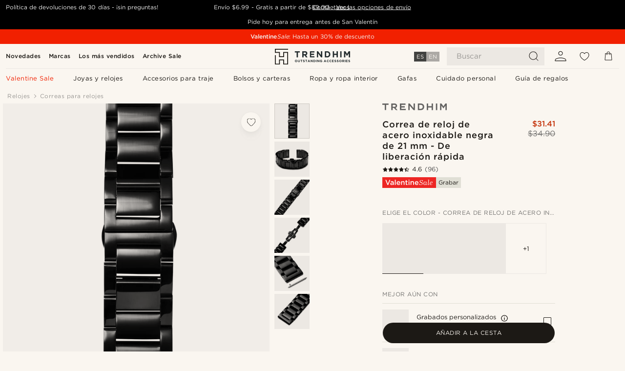

--- FILE ---
content_type: text/html; charset=utf-8
request_url: https://www.trendhim.com/es/correa-de-reloj-de-acero-inoxidable-negra-de-21-mm-de-liberacion-rapida-p.html
body_size: 86859
content:
<!DOCTYPE html><html lang="es-US"><head><meta charSet="utf-8" data-next-head=""/><meta content="width=device-width, initial-scale=1" name="viewport" data-next-head=""/><link href="//app.usercentrics.eu" rel="preconnect" data-next-head=""/><title data-next-head="">Correa de reloj de acero inoxidable negra de 21 mm - De liberación rápida | ¡En stock! | Trendhim</title><meta content="Comprar Trendhim - Correa de reloj de acero inoxidable negra de 21 mm - De liberación rápida por solo $34.90. Compra en Trendhim con devoluciones de hasta 30 días. Ofrecemos una gran experiencia de compra." name="description" data-next-head=""/><meta content="index, follow" name="robots" data-next-head=""/><link href="https://www.trendhim.com/es/correa-de-reloj-de-acero-inoxidable-negra-de-21-mm-de-liberacion-rapida-p.html" rel="canonical" data-next-head=""/><meta content="Comprar Trendhim - Correa de reloj de acero inoxidable negra de 21 mm - De liberación rápida por solo $34.90. Compra en Trendhim con devoluciones de hasta 30 días. Ofrecemos una gran experiencia de compra." property="og:description" data-next-head=""/><meta content="https://eu-images.contentstack.com/v3/assets/blt7dcd2cfbc90d45de/blt24ee447497cf2dcd/60dc1300cbc6070f5c3df43a/black_stainless_steel_watch_strap-6_1.jpg?format=pjpg&amp;auto=webp&amp;quality=75%2C90&amp;width=1200" property="og:image" data-next-head=""/><meta content="Trendhim" property="og:site_name" data-next-head=""/><meta content="Correa de reloj de acero inoxidable negra de 21 mm - De liberación rápida | ¡En stock! | Trendhim" property="og:title" data-next-head=""/><meta content="products" property="og:type" data-next-head=""/><meta content="https://www.trendhim.com/es/correa-de-reloj-de-acero-inoxidable-negra-de-21-mm-de-liberacion-rapida-p.html" property="og:url" data-next-head=""/><link href="https://www.trendhim.de/uhrenarmband-edelstahl-21mm-schwarz-schnellverschluss-p.html" hrefLang="de-DE" rel="alternate" data-next-head=""/><link href="https://www.trendhim.es/correa-de-reloj-de-acero-inoxidable-negra-de-21-mm-de-liberacion-rapida-p.html" hrefLang="es-ES" rel="alternate" data-next-head=""/><link href="https://www.trendhim.bg/cherna-verizhka-ot-ner-zhdaema-stomana-s-pruzhinni-schiftove-21-mm-p.html" hrefLang="bg-BG" rel="alternate" data-next-head=""/><link href="https://www.trendhim.co.uk/21mm-black-stainless-steel-watch-strap-quick-release-p.html" hrefLang="en-GB" rel="alternate" data-next-head=""/><link href="https://www.trendhim.com/es/correa-de-reloj-de-acero-inoxidable-negra-de-21-mm-de-liberacion-rapida-p.html" hrefLang="es-US" rel="alternate" data-next-head=""/><link href="https://www.trendhim.kr/21mm-beulraeg-seuteinriseu-seutil-sigye-seuteuraeb-kwig-rilriseu-p.html" hrefLang="ko-KR" rel="alternate" data-next-head=""/><link href="https://www.trendhim.sg/21mm-black-stainless-steel-watch-strap-quick-release-p.html" hrefLang="en-SG" rel="alternate" data-next-head=""/><link href="https://www.trendhim.hu/21-mm-es-fekete-rozsdamentes-acel-oraszij-gyorskioldos-p.html" hrefLang="hu-HU" rel="alternate" data-next-head=""/><link href="https://www.trendhim.com.au/21mm-black-stainless-steel-watch-strap-quick-release-p.html" hrefLang="en-AU" rel="alternate" data-next-head=""/><link href="https://www.trendhim.hr/remen-za-sat-od-nehrdajuceg-celika-crne-boje-sirine-21-mm-brzo-otpustanje-p.html" hrefLang="hr-HR" rel="alternate" data-next-head=""/><link href="https://www.trendhim.nl/21-mm-zwarte-roestvrijstalen-horlogeband-snelsluiting-p.html" hrefLang="nl-NL" rel="alternate" data-next-head=""/><link href="https://www.trendhim.cz/21mm-cerny-reminek-na-hodinky-z-nerezove-oceli-rychle-odepnuti-p.html" hrefLang="cs-CZ" rel="alternate" data-next-head=""/><link href="https://www.trendhim.lv/21-mm-melna-nerusejosa-terauda-pulkstena-siksnina-atri-atvienojama-p.html" hrefLang="lv-LV" rel="alternate" data-next-head=""/><link href="https://www.trendhim.lt/21-mm-juodo-nerudijancio-plieno-laikrodzio-dirzelis-greito-atleidimo-p.html" hrefLang="lt-LT" rel="alternate" data-next-head=""/><link href="https://www.trendhim.fr/bracelet-de-montre-en-acier-inoxydable-noir-de-21-mm-fixation-rapide-p.html" hrefLang="fr-FR" rel="alternate" data-next-head=""/><link href="https://www.trendhim.fi/21-mm-musta-ranneke-ruostumatonta-terasta-pikalukitus-p.html" hrefLang="fi-FI" rel="alternate" data-next-head=""/><link href="https://www.trendhim.pl/czarna-21-mm-bransoleta-do-zegarka-ze-stali-nierdzewnej-szybka-w-wymianie-p.html" hrefLang="pl-PL" rel="alternate" data-next-head=""/><link href="https://www.trendhim.com/21mm-black-stainless-steel-watch-strap-quick-release-p.html" hrefLang="en-US" rel="alternate" data-next-head=""/><link href="https://www.trendhim.ie/21mm-black-stainless-steel-watch-strap-quick-release-p.html" hrefLang="en-IE" rel="alternate" data-next-head=""/><link href="https://www.trendhim.si/crn-pascek-za-uro-sirine-21-mm-iz-nerjavecega-jekla-hitro-odpenjanje-p.html" hrefLang="sl-SI" rel="alternate" data-next-head=""/><link href="https://www.trendhim.ro/bra-ara-de-ceas-21-mm-neagra-din-o-el-inoxidabil-eliberare-rapida-p.html" hrefLang="ro-RO" rel="alternate" data-next-head=""/><link href="https://www.trendhim.ca/fr/bracelet-de-montre-en-acier-inoxydable-noir-de-21-mm-fixation-rapide-p.html" hrefLang="fr-CA" rel="alternate" data-next-head=""/><link href="https://www.trendhim.ch/fr/bracelet-de-montre-en-acier-inoxydable-noir-de-21-mm-fixation-rapide-p.html" hrefLang="fr-CH" rel="alternate" data-next-head=""/><link href="https://www.trendhim.ch/uhrenarmband-edelstahl-21mm-schwarz-schnellverschluss-p.html" hrefLang="de-CH" rel="alternate" data-next-head=""/><link href="https://www.trendhim.dk/21mm-sort-urrem-i-rustfrit-stal-quick-release-p.html" hrefLang="da-DK" rel="alternate" data-next-head=""/><link href="https://www.trendhim.no/21mm-svart-klokkereim-av-rustfritt-stal-med-hurtiglas-p.html" hrefLang="nb-NO" rel="alternate" data-next-head=""/><link href="https://www.trendhim.sk/21-mm-remienok-na-hodinky-z-nehrdzavejucej-ocele-v-ciernej-farbe-rychle-odopnutie-p.html" hrefLang="sk-SK" rel="alternate" data-next-head=""/><link href="https://www.trendhim.co.nz/21mm-black-stainless-steel-watch-strap-quick-release-p.html" hrefLang="en-NZ" rel="alternate" data-next-head=""/><link href="https://www.trendhim.ca/21mm-black-stainless-steel-watch-strap-quick-release-p.html" hrefLang="en-CA" rel="alternate" data-next-head=""/><link href="https://www.trendhim.ee/21-mm-must-roostevaba-terase-kaekella-rihm-kiire-vabastusega-p.html" hrefLang="et-EE" rel="alternate" data-next-head=""/><link href="https://www.trendhim.it/cinturino-in-acciaio-inossidabile-nero-da-21-mm-sgancio-rapido-p.html" hrefLang="it-IT" rel="alternate" data-next-head=""/><link href="https://www.trendhim.at/uhrenarmband-edelstahl-21mm-schwarz-schnellverschluss-p.html" hrefLang="de-AT" rel="alternate" data-next-head=""/><link href="https://www.trendhim.jp/21mm-buratsukusutenresusuchiruuotsuchisutoratsupu-kuitsukuririsu-p.html" hrefLang="ja-JP" rel="alternate" data-next-head=""/><link href="https://www.trendhim.gr/21mm-quick-release-22496-p.html" hrefLang="el-GR" rel="alternate" data-next-head=""/><link href="https://www.trendhim.be/fr/bracelet-de-montre-en-acier-inoxydable-noir-de-21-mm-fixation-rapide-p.html" hrefLang="fr-BE" rel="alternate" data-next-head=""/><link href="https://www.trendhim.be/21-mm-zwarte-roestvrijstalen-horlogeband-snelsluiting-p.html" hrefLang="nl-BE" rel="alternate" data-next-head=""/><link href="https://www.trendhim.pt/pulseira-de-relogio-em-aco-inoxidavel-preto-de-21-mm-libertac-o-rapida-p.html" hrefLang="pt-PT" rel="alternate" data-next-head=""/><link href="https://www.trendhim.se/21-mm-svart-klockarmband-i-rostfritt-stal-snabbsprintar-p.html" hrefLang="sv-SE" rel="alternate" data-next-head=""/><link href="https://www.trendhim.com.cy/21mm-mauro-atsalino-mprasele-rologiou-quick-release-p.html" hrefLang="el-CY" rel="alternate" data-next-head=""/><link href="https://connect.facebook.net" rel="preconnect"/><link href="https://eu-images.contentstack.com" rel="preconnect"/><link href="https://googleads.g.doubleclick.net" rel="preconnect"/><link href="https://www.google.com" rel="preconnect"/><link href="https://www.google.dk" rel="preconnect"/><link href="https://www.googleadservices.com" rel="preconnect"/><link href="https://player.vimeo.com" rel="preconnect"/><link href="https://api2.amplitude.com" rel="preconnect"/><link href="https://eu-images.contentstack.com/v3/assets/blt7dcd2cfbc90d45de/bltebd2e677db91977b/68cbaa3ba06b0d01e5345b8a/favicon-16x16.png" rel="icon" sizes="16x16" type="image/png"/><link href="https://eu-images.contentstack.com/v3/assets/blt7dcd2cfbc90d45de/blt2b20f0d31bd75b2d/68cbaa3ba500fb23df8a0b0f/favicon-32x32.png" rel="icon" sizes="32x32" type="image/png"/><link href="https://eu-images.contentstack.com/v3/assets/blt7dcd2cfbc90d45de/blt5bab4510fa326b7c/68cbaa3b8424f7664270b1cf/favicon-96x96.png" rel="icon" sizes="96x96" type="image/png"/><link href="https://eu-images.contentstack.com/v3/assets/blt7dcd2cfbc90d45de/blt1ea1cfa791ffca2f/68cbaa3b4b81d3fed43426d9/apple-touch-icon.png" rel="apple-touch-icon" sizes="180x180"/><link href="https://eu-images.contentstack.com/v3/assets/blt7dcd2cfbc90d45de/blt886161eca2c1dcfb/68cbaa3bb798f803c7af4ff0/web-app-manifest-192x192.png" rel="icon" sizes="192x192"/><link data-next-font="size-adjust" rel="preconnect" href="/" crossorigin="anonymous"/><link rel="preload" href="/_next/static/css/1515580fc5a5f729.css" as="style"/><link rel="preload" href="/_next/static/css/952b2eef0f2bc3c1.css" as="style"/><link rel="preload" href="/_next/static/css/6c77d029a49e6b67.css" as="style"/><link rel="preload" href="/_next/static/css/dcf6d3f9c75470f5.css" as="style"/><link rel="preload" href="/_next/static/css/a321c0c5eba1f3b8.css" as="style"/><link rel="preload" href="/_next/static/css/b6435a8bd85ad7c5.css" as="style"/><link rel="preload" href="/_next/static/css/8ec4dfbdb8a24dfc.css" as="style"/><link rel="preload" href="/_next/static/css/f614605a4ff1dfa7.css" as="style"/><link rel="preload" href="/_next/static/css/f7cf8e6d2c1c414e.css" as="style"/><link rel="preload" href="/_next/static/css/70770c1009bd493d.css" as="style"/><link rel="preload" href="/_next/static/css/2ee0ec6b86fd15c9.css" as="style"/><link rel="preload" href="/_next/static/css/0a346e02442272fa.css" as="style"/><link rel="preload" href="/_next/static/css/bb04022a07b98344.css" as="style"/><link as="font" crossorigin="anonymous" href="/static/fonts/gotham-basic/normal.woff" type="font/woff" data-next-head=""/><link as="font" crossorigin="anonymous" href="/static/fonts/gotham-basic/bold.woff" type="font/woff" data-next-head=""/><script type="text/javascript">dataLayer = [];</script><script type="text/javascript" data-next-head="">dataLayer.push({"HotjarSiteID":70023,"country":"US","currencyRates":{"DKK":6.682696,"EUR":0.895705,"USD":1},"localCurrencyKey":"USD","storeId":"36"});</script><script type="text/javascript" data-next-head="">dataLayer.push({"contentIds":"22496","pageType":"product","type":"product"});</script><script type="text/javascript" data-next-head="">
(function(w,d,s,l,i){w[l]=w[l]||[];w[l].push({'gtm.start':
new Date().getTime(),event:'gtm.js'});var f=d.getElementsByTagName(s)[0],
j=d.createElement(s),dl=l!='dataLayer'?'&l='+l:'';j.async=true;j.src=
'https://www.googletagmanager.com/gtm.js?id='+i+dl;f.parentNode.insertBefore(j,f);
})(window,document,'script','dataLayer','GTM-T9DSHJZ');
</script><script type="text/javascript" data-next-head="">
  (function() {
    function getCookie(c_name) {
      if (document.cookie.length > 0) {
        c_start = document.cookie.indexOf(c_name + "=");
        if (c_start != -1) {
          c_start = c_start + c_name.length + 1;
          c_end = document.cookie.indexOf(";", c_start);
          if (c_end == -1) c_end = document.cookie.length;
          return unescape(document.cookie.substring(c_start, c_end));
        }
      }
      return "";
    }
  
    var _user_id = '';
    var _session_id = getCookie('th_uid');
  
    var _sift = window._sift = window._sift || [];
    _sift.push(['_setAccount', '6d960fa9ea']);
    _sift.push(['_setUserId', _user_id]);
    _sift.push(['_setSessionId', _session_id]);
    _sift.push(['_trackPageview']);

    function ls() {
      var e = document.createElement('script');
      e.src = 'https://cdn.sift.com/s.js';
      document.body.appendChild(e);
    }
    if (window.attachEvent) {
      window.attachEvent('onload', ls);
    } else {
      window.addEventListener('load', ls, false);
    }
  })();
</script><svg aria-hidden="true" style="display:none" xmlns="http://www.w3.org/2000/svg"><symbol id="heart-filled" viewBox="0 0 512 473.13"><path d="M471.9 39c-24.5-25.14-59.3-39-98.1-39C321 0 280.3 23 256 66.53 231.7 23 191 0 138.2 0 99.4 0 64.6 13.86 40.1 39 14.2 65.61.5 104 .5 149.89c0 54 41.4 123.55 123 206.62a1296.29 1296.29 0 0 0 119.8 106.92l12.7 9.7 12.7-9.8a1264 1264 0 0 0 119.8-106.91c81.6-83.08 123-152.57 123-206.63 0-45.79-13.7-84.18-39.6-110.79z"></path></symbol><symbol id="heart" viewBox="0 0 512 473.13"><path d="M471.89 39c-24.45-25.14-59.3-39-98.12-39C321 0 280.26 23 256 66.49 231.74 23 191 0 138.23 0 99.41 0 64.56 13.84 40.11 39 14.2 65.62.5 104 .5 149.88c0 54 41.37 123.5 123 206.59a1269.13 1269.13 0 0 0 119.81 106.9l12.69 9.76 12.74-9.76a1269.13 1269.13 0 0 0 119.81-106.9c81.58-83.09 123-152.6 123-206.59 0-45.91-13.7-84.26-39.61-110.9zm-112.6 292.37c-41.24 42-83 77-103.29 93.48-20.34-16.46-62.05-51.44-103.29-93.48C79.25 256.49 40.42 193.73 40.42 149.88c0-69.7 37.48-113 97.81-113 37 0 64.52 15.33 81.74 45.57 12.88 22.62 15.69 46 16.07 49.74v2.46H276v-2.45c.38-3.71 3.19-27.12 16.07-49.74 17.22-30.23 44.72-45.57 81.74-45.57 60.33 0 97.81 43.29 97.81 113 0 43.85-38.83 106.61-112.29 181.49z"></path></symbol></svg><script type="text/javascript">
  if(!window.HTMLPictureElement || !('sizes' in document.createElement('img'))){
    document.createElement('picture');
    //generating the config array
    window.picturefillCFG = window.picturefillCFG || [];
    picturefillCFG.push([ "algorithm", "saveData" ]);

    var head = document.getElementsByTagName('head')[0];
    var js = document.createElement('script');
    js.src = '/static/js/picturefill.min.js';
    head.appendChild(js);
  }
</script><script type="text/javascript">
    var userAgent = window.navigator.userAgent
    var isSafari = userAgent.includes('Safari/')
    var requirePoly = userAgent.includes('Version/12') || userAgent.includes('Version/13') || userAgent.includes('Version/14')
    if(isSafari && requirePoly){
      var head = document.getElementsByTagName('head')[0];
      var js = document.createElement('script');
      js.src = '/static/js/smoothScrollFill.min.js';
      head.appendChild(js);
    }
</script><script type="text/javascript">
    var userAgent = window.navigator.userAgent
    var isSafari = userAgent.includes('Safari/')
    var requirePoly = userAgent.includes('Version/12') || userAgent.includes('Version/13') || userAgent.includes('Version/14')
    if(isSafari && requirePoly && typeof window !== 'undefined'){
      var head = document.getElementsByTagName('head')[0];
      var js = document.createElement('script');
      js.src = '/static/js/dialog-polyfill.min.js';
      head.appendChild(js);
      var css = document.createElement('link');
      css.src = '/static/styles/dialog-polyfill.css';
      css.type = 'text/css';
      css.rel = 'stylesheet';
      head.appendChild(css);
    }
</script><link rel="stylesheet" href="/_next/static/css/1515580fc5a5f729.css" data-n-g=""/><link rel="stylesheet" href="/_next/static/css/952b2eef0f2bc3c1.css" data-n-p=""/><link rel="stylesheet" href="/_next/static/css/6c77d029a49e6b67.css" data-n-p=""/><link rel="stylesheet" href="/_next/static/css/dcf6d3f9c75470f5.css" data-n-p=""/><link rel="stylesheet" href="/_next/static/css/a321c0c5eba1f3b8.css" data-n-p=""/><link rel="stylesheet" href="/_next/static/css/b6435a8bd85ad7c5.css"/><link rel="stylesheet" href="/_next/static/css/8ec4dfbdb8a24dfc.css"/><link rel="stylesheet" href="/_next/static/css/f614605a4ff1dfa7.css"/><link rel="stylesheet" href="/_next/static/css/f7cf8e6d2c1c414e.css"/><link rel="stylesheet" href="/_next/static/css/70770c1009bd493d.css"/><link rel="stylesheet" href="/_next/static/css/2ee0ec6b86fd15c9.css"/><link rel="stylesheet" href="/_next/static/css/0a346e02442272fa.css"/><link rel="stylesheet" href="/_next/static/css/bb04022a07b98344.css"/><noscript data-n-css=""></noscript><script defer="" noModule="" src="/_next/static/chunks/polyfills-42372ed130431b0a.js"></script><script defer="" src="/_next/static/chunks/1956.c6eb69de45d07904.js"></script><script defer="" src="/_next/static/chunks/8959.10a4f7c625038729.js"></script><script defer="" src="/_next/static/chunks/3898.4012b546993b07c7.js"></script><script defer="" src="/_next/static/chunks/7700.0b95b44318c05f33.js"></script><script defer="" src="/_next/static/chunks/7685.ea36fcd1a6a377f8.js"></script><script defer="" src="/_next/static/chunks/1250.c53986101375ebdb.js"></script><script defer="" src="/_next/static/chunks/819.edd08ae4daf221a0.js"></script><script src="/_next/static/chunks/webpack-e294e1b36314770a.js" defer=""></script><script src="/_next/static/chunks/framework-7c1e01c5ddfc578c.js" defer=""></script><script src="/_next/static/chunks/main-78e15da3bc713aee.js" defer=""></script><script src="/_next/static/chunks/pages/_app-c63a2b87b0bbbcd2.js" defer=""></script><script src="/_next/static/chunks/6922-2a09d48a1a84f2fb.js" defer=""></script><script src="/_next/static/chunks/4698-cfb11e7f64992645.js" defer=""></script><script src="/_next/static/chunks/6563-1c0adda892e6be0a.js" defer=""></script><script src="/_next/static/chunks/5842-00f6fc0b90f3a1a6.js" defer=""></script><script src="/_next/static/chunks/9546-c9b8de60418b53fb.js" defer=""></script><script src="/_next/static/chunks/2943-46acd43192704b11.js" defer=""></script><script src="/_next/static/chunks/5017-7ccfe8b1f6721213.js" defer=""></script><script src="/_next/static/chunks/6065-6ff9d738f882f4e8.js" defer=""></script><script src="/_next/static/chunks/1065-38fea5c01ac52a43.js" defer=""></script><script src="/_next/static/chunks/pages/products/%5B...slug%5D-ca1c775360095676.js" defer=""></script><script src="/_next/static/_Rn6QDUG5riBtc49HXLXc/_buildManifest.js" defer=""></script><script src="/_next/static/_Rn6QDUG5riBtc49HXLXc/_ssgManifest.js" defer=""></script></head><body class="preload"><noscript>
<iframe src="https://www.googletagmanager.com/ns.html?id=GTM-T9DSHJZ"
height="0" width="0" style="display:none;visibility:hidden"></iframe>
</noscript><link rel="preload" as="image" imageSrcSet="https://eu-images.contentstack.com/v3/assets/blt7dcd2cfbc90d45de/blt59296545a01439bf/trendhim-logo-with-text-v2.svg?format=pjpg&amp;auto=webp&amp;quality=75%2C90&amp;width=140, https://eu-images.contentstack.com/v3/assets/blt7dcd2cfbc90d45de/blt59296545a01439bf/trendhim-logo-with-text-v2.svg?format=pjpg&amp;auto=webp&amp;quality=75%2C90&amp;width=280 2x"/><link rel="preload" as="image" imageSrcSet="https://eu-images.contentstack.com/v3/assets/blt7dcd2cfbc90d45de/blt24ee447497cf2dcd/60dc1300cbc6070f5c3df43a/black_stainless_steel_watch_strap-6_1.jpg?format=pjpg&amp;auto=webp&amp;quality=75%2C90&amp;width=16 16w, https://eu-images.contentstack.com/v3/assets/blt7dcd2cfbc90d45de/blt24ee447497cf2dcd/60dc1300cbc6070f5c3df43a/black_stainless_steel_watch_strap-6_1.jpg?format=pjpg&amp;auto=webp&amp;quality=75%2C90&amp;width=32 32w, https://eu-images.contentstack.com/v3/assets/blt7dcd2cfbc90d45de/blt24ee447497cf2dcd/60dc1300cbc6070f5c3df43a/black_stainless_steel_watch_strap-6_1.jpg?format=pjpg&amp;auto=webp&amp;quality=75%2C90&amp;width=48 48w, https://eu-images.contentstack.com/v3/assets/blt7dcd2cfbc90d45de/blt24ee447497cf2dcd/60dc1300cbc6070f5c3df43a/black_stainless_steel_watch_strap-6_1.jpg?format=pjpg&amp;auto=webp&amp;quality=75%2C90&amp;width=64 64w, https://eu-images.contentstack.com/v3/assets/blt7dcd2cfbc90d45de/blt24ee447497cf2dcd/60dc1300cbc6070f5c3df43a/black_stainless_steel_watch_strap-6_1.jpg?format=pjpg&amp;auto=webp&amp;quality=75%2C90&amp;width=96 96w, https://eu-images.contentstack.com/v3/assets/blt7dcd2cfbc90d45de/blt24ee447497cf2dcd/60dc1300cbc6070f5c3df43a/black_stainless_steel_watch_strap-6_1.jpg?format=pjpg&amp;auto=webp&amp;quality=75%2C90&amp;width=128 128w, https://eu-images.contentstack.com/v3/assets/blt7dcd2cfbc90d45de/blt24ee447497cf2dcd/60dc1300cbc6070f5c3df43a/black_stainless_steel_watch_strap-6_1.jpg?format=pjpg&amp;auto=webp&amp;quality=75%2C90&amp;width=256 256w, https://eu-images.contentstack.com/v3/assets/blt7dcd2cfbc90d45de/blt24ee447497cf2dcd/60dc1300cbc6070f5c3df43a/black_stainless_steel_watch_strap-6_1.jpg?format=pjpg&amp;auto=webp&amp;quality=75%2C90&amp;width=384 384w, https://eu-images.contentstack.com/v3/assets/blt7dcd2cfbc90d45de/blt24ee447497cf2dcd/60dc1300cbc6070f5c3df43a/black_stainless_steel_watch_strap-6_1.jpg?format=pjpg&amp;auto=webp&amp;quality=75%2C90&amp;width=640 640w, https://eu-images.contentstack.com/v3/assets/blt7dcd2cfbc90d45de/blt24ee447497cf2dcd/60dc1300cbc6070f5c3df43a/black_stainless_steel_watch_strap-6_1.jpg?format=pjpg&amp;auto=webp&amp;quality=75%2C90&amp;width=750 750w, https://eu-images.contentstack.com/v3/assets/blt7dcd2cfbc90d45de/blt24ee447497cf2dcd/60dc1300cbc6070f5c3df43a/black_stainless_steel_watch_strap-6_1.jpg?format=pjpg&amp;auto=webp&amp;quality=75%2C90&amp;width=828 828w, https://eu-images.contentstack.com/v3/assets/blt7dcd2cfbc90d45de/blt24ee447497cf2dcd/60dc1300cbc6070f5c3df43a/black_stainless_steel_watch_strap-6_1.jpg?format=pjpg&amp;auto=webp&amp;quality=75%2C90&amp;width=1080 1080w, https://eu-images.contentstack.com/v3/assets/blt7dcd2cfbc90d45de/blt24ee447497cf2dcd/60dc1300cbc6070f5c3df43a/black_stainless_steel_watch_strap-6_1.jpg?format=pjpg&amp;auto=webp&amp;quality=75%2C90&amp;width=1200 1200w, https://eu-images.contentstack.com/v3/assets/blt7dcd2cfbc90d45de/blt24ee447497cf2dcd/60dc1300cbc6070f5c3df43a/black_stainless_steel_watch_strap-6_1.jpg?format=pjpg&amp;auto=webp&amp;quality=75%2C90&amp;width=1920 1920w, https://eu-images.contentstack.com/v3/assets/blt7dcd2cfbc90d45de/blt24ee447497cf2dcd/60dc1300cbc6070f5c3df43a/black_stainless_steel_watch_strap-6_1.jpg?format=pjpg&amp;auto=webp&amp;quality=75%2C90&amp;width=2048 2048w, https://eu-images.contentstack.com/v3/assets/blt7dcd2cfbc90d45de/blt24ee447497cf2dcd/60dc1300cbc6070f5c3df43a/black_stainless_steel_watch_strap-6_1.jpg?format=pjpg&amp;auto=webp&amp;quality=75%2C90&amp;width=3840 3840w" imageSizes="(min-width: 0px) 535px, (min-width: 900px) 445px, (min-width: 1024px) 590px, 590px"/><link rel="preload" as="image" href="https://eu-images.contentstack.com/v3/assets/blt7dcd2cfbc90d45de/bltfba0623cc86c785c/62155a00bd2df46ae1c0e393/brand-logo-287.svg"/><link rel="preload" as="image" imageSrcSet="https://eu-images.contentstack.com/v3/assets/blt7dcd2cfbc90d45de/blt24ee447497cf2dcd/60dc1300cbc6070f5c3df43a/black_stainless_steel_watch_strap-6_1.jpg?format=pjpg&amp;auto=webp&amp;quality=75%2C90&amp;width=16 16w, https://eu-images.contentstack.com/v3/assets/blt7dcd2cfbc90d45de/blt24ee447497cf2dcd/60dc1300cbc6070f5c3df43a/black_stainless_steel_watch_strap-6_1.jpg?format=pjpg&amp;auto=webp&amp;quality=75%2C90&amp;width=32 32w, https://eu-images.contentstack.com/v3/assets/blt7dcd2cfbc90d45de/blt24ee447497cf2dcd/60dc1300cbc6070f5c3df43a/black_stainless_steel_watch_strap-6_1.jpg?format=pjpg&amp;auto=webp&amp;quality=75%2C90&amp;width=48 48w, https://eu-images.contentstack.com/v3/assets/blt7dcd2cfbc90d45de/blt24ee447497cf2dcd/60dc1300cbc6070f5c3df43a/black_stainless_steel_watch_strap-6_1.jpg?format=pjpg&amp;auto=webp&amp;quality=75%2C90&amp;width=64 64w, https://eu-images.contentstack.com/v3/assets/blt7dcd2cfbc90d45de/blt24ee447497cf2dcd/60dc1300cbc6070f5c3df43a/black_stainless_steel_watch_strap-6_1.jpg?format=pjpg&amp;auto=webp&amp;quality=75%2C90&amp;width=96 96w, https://eu-images.contentstack.com/v3/assets/blt7dcd2cfbc90d45de/blt24ee447497cf2dcd/60dc1300cbc6070f5c3df43a/black_stainless_steel_watch_strap-6_1.jpg?format=pjpg&amp;auto=webp&amp;quality=75%2C90&amp;width=128 128w, https://eu-images.contentstack.com/v3/assets/blt7dcd2cfbc90d45de/blt24ee447497cf2dcd/60dc1300cbc6070f5c3df43a/black_stainless_steel_watch_strap-6_1.jpg?format=pjpg&amp;auto=webp&amp;quality=75%2C90&amp;width=256 256w, https://eu-images.contentstack.com/v3/assets/blt7dcd2cfbc90d45de/blt24ee447497cf2dcd/60dc1300cbc6070f5c3df43a/black_stainless_steel_watch_strap-6_1.jpg?format=pjpg&amp;auto=webp&amp;quality=75%2C90&amp;width=384 384w, https://eu-images.contentstack.com/v3/assets/blt7dcd2cfbc90d45de/blt24ee447497cf2dcd/60dc1300cbc6070f5c3df43a/black_stainless_steel_watch_strap-6_1.jpg?format=pjpg&amp;auto=webp&amp;quality=75%2C90&amp;width=640 640w, https://eu-images.contentstack.com/v3/assets/blt7dcd2cfbc90d45de/blt24ee447497cf2dcd/60dc1300cbc6070f5c3df43a/black_stainless_steel_watch_strap-6_1.jpg?format=pjpg&amp;auto=webp&amp;quality=75%2C90&amp;width=750 750w, https://eu-images.contentstack.com/v3/assets/blt7dcd2cfbc90d45de/blt24ee447497cf2dcd/60dc1300cbc6070f5c3df43a/black_stainless_steel_watch_strap-6_1.jpg?format=pjpg&amp;auto=webp&amp;quality=75%2C90&amp;width=828 828w, https://eu-images.contentstack.com/v3/assets/blt7dcd2cfbc90d45de/blt24ee447497cf2dcd/60dc1300cbc6070f5c3df43a/black_stainless_steel_watch_strap-6_1.jpg?format=pjpg&amp;auto=webp&amp;quality=75%2C90&amp;width=1080 1080w, https://eu-images.contentstack.com/v3/assets/blt7dcd2cfbc90d45de/blt24ee447497cf2dcd/60dc1300cbc6070f5c3df43a/black_stainless_steel_watch_strap-6_1.jpg?format=pjpg&amp;auto=webp&amp;quality=75%2C90&amp;width=1200 1200w, https://eu-images.contentstack.com/v3/assets/blt7dcd2cfbc90d45de/blt24ee447497cf2dcd/60dc1300cbc6070f5c3df43a/black_stainless_steel_watch_strap-6_1.jpg?format=pjpg&amp;auto=webp&amp;quality=75%2C90&amp;width=1920 1920w, https://eu-images.contentstack.com/v3/assets/blt7dcd2cfbc90d45de/blt24ee447497cf2dcd/60dc1300cbc6070f5c3df43a/black_stainless_steel_watch_strap-6_1.jpg?format=pjpg&amp;auto=webp&amp;quality=75%2C90&amp;width=2048 2048w, https://eu-images.contentstack.com/v3/assets/blt7dcd2cfbc90d45de/blt24ee447497cf2dcd/60dc1300cbc6070f5c3df43a/black_stainless_steel_watch_strap-6_1.jpg?format=pjpg&amp;auto=webp&amp;quality=75%2C90&amp;width=3840 3840w" imageSizes="72px"/><link rel="preload" as="image" imageSrcSet="https://eu-images.contentstack.com/v3/assets/blt7dcd2cfbc90d45de/bltf81f59c315f22439/60dc1ebefd14d30f3eafa820/black_stainless_steel_watch_strap-1_1.jpg?format=pjpg&amp;auto=webp&amp;quality=75%2C90&amp;width=16 16w, https://eu-images.contentstack.com/v3/assets/blt7dcd2cfbc90d45de/bltf81f59c315f22439/60dc1ebefd14d30f3eafa820/black_stainless_steel_watch_strap-1_1.jpg?format=pjpg&amp;auto=webp&amp;quality=75%2C90&amp;width=32 32w, https://eu-images.contentstack.com/v3/assets/blt7dcd2cfbc90d45de/bltf81f59c315f22439/60dc1ebefd14d30f3eafa820/black_stainless_steel_watch_strap-1_1.jpg?format=pjpg&amp;auto=webp&amp;quality=75%2C90&amp;width=48 48w, https://eu-images.contentstack.com/v3/assets/blt7dcd2cfbc90d45de/bltf81f59c315f22439/60dc1ebefd14d30f3eafa820/black_stainless_steel_watch_strap-1_1.jpg?format=pjpg&amp;auto=webp&amp;quality=75%2C90&amp;width=64 64w, https://eu-images.contentstack.com/v3/assets/blt7dcd2cfbc90d45de/bltf81f59c315f22439/60dc1ebefd14d30f3eafa820/black_stainless_steel_watch_strap-1_1.jpg?format=pjpg&amp;auto=webp&amp;quality=75%2C90&amp;width=96 96w, https://eu-images.contentstack.com/v3/assets/blt7dcd2cfbc90d45de/bltf81f59c315f22439/60dc1ebefd14d30f3eafa820/black_stainless_steel_watch_strap-1_1.jpg?format=pjpg&amp;auto=webp&amp;quality=75%2C90&amp;width=128 128w, https://eu-images.contentstack.com/v3/assets/blt7dcd2cfbc90d45de/bltf81f59c315f22439/60dc1ebefd14d30f3eafa820/black_stainless_steel_watch_strap-1_1.jpg?format=pjpg&amp;auto=webp&amp;quality=75%2C90&amp;width=256 256w, https://eu-images.contentstack.com/v3/assets/blt7dcd2cfbc90d45de/bltf81f59c315f22439/60dc1ebefd14d30f3eafa820/black_stainless_steel_watch_strap-1_1.jpg?format=pjpg&amp;auto=webp&amp;quality=75%2C90&amp;width=384 384w, https://eu-images.contentstack.com/v3/assets/blt7dcd2cfbc90d45de/bltf81f59c315f22439/60dc1ebefd14d30f3eafa820/black_stainless_steel_watch_strap-1_1.jpg?format=pjpg&amp;auto=webp&amp;quality=75%2C90&amp;width=640 640w, https://eu-images.contentstack.com/v3/assets/blt7dcd2cfbc90d45de/bltf81f59c315f22439/60dc1ebefd14d30f3eafa820/black_stainless_steel_watch_strap-1_1.jpg?format=pjpg&amp;auto=webp&amp;quality=75%2C90&amp;width=750 750w, https://eu-images.contentstack.com/v3/assets/blt7dcd2cfbc90d45de/bltf81f59c315f22439/60dc1ebefd14d30f3eafa820/black_stainless_steel_watch_strap-1_1.jpg?format=pjpg&amp;auto=webp&amp;quality=75%2C90&amp;width=828 828w, https://eu-images.contentstack.com/v3/assets/blt7dcd2cfbc90d45de/bltf81f59c315f22439/60dc1ebefd14d30f3eafa820/black_stainless_steel_watch_strap-1_1.jpg?format=pjpg&amp;auto=webp&amp;quality=75%2C90&amp;width=1080 1080w, https://eu-images.contentstack.com/v3/assets/blt7dcd2cfbc90d45de/bltf81f59c315f22439/60dc1ebefd14d30f3eafa820/black_stainless_steel_watch_strap-1_1.jpg?format=pjpg&amp;auto=webp&amp;quality=75%2C90&amp;width=1200 1200w, https://eu-images.contentstack.com/v3/assets/blt7dcd2cfbc90d45de/bltf81f59c315f22439/60dc1ebefd14d30f3eafa820/black_stainless_steel_watch_strap-1_1.jpg?format=pjpg&amp;auto=webp&amp;quality=75%2C90&amp;width=1920 1920w, https://eu-images.contentstack.com/v3/assets/blt7dcd2cfbc90d45de/bltf81f59c315f22439/60dc1ebefd14d30f3eafa820/black_stainless_steel_watch_strap-1_1.jpg?format=pjpg&amp;auto=webp&amp;quality=75%2C90&amp;width=2048 2048w, https://eu-images.contentstack.com/v3/assets/blt7dcd2cfbc90d45de/bltf81f59c315f22439/60dc1ebefd14d30f3eafa820/black_stainless_steel_watch_strap-1_1.jpg?format=pjpg&amp;auto=webp&amp;quality=75%2C90&amp;width=3840 3840w" imageSizes="72px"/><link rel="preload" as="image" imageSrcSet="https://eu-images.contentstack.com/v3/assets/blt7dcd2cfbc90d45de/blt2c7ba5103dafab0b/60dc28cf2e95e10f21f31d34/black_stainless_steel_watch_strap-2_1.jpg?format=pjpg&amp;auto=webp&amp;quality=75%2C90&amp;width=16 16w, https://eu-images.contentstack.com/v3/assets/blt7dcd2cfbc90d45de/blt2c7ba5103dafab0b/60dc28cf2e95e10f21f31d34/black_stainless_steel_watch_strap-2_1.jpg?format=pjpg&amp;auto=webp&amp;quality=75%2C90&amp;width=32 32w, https://eu-images.contentstack.com/v3/assets/blt7dcd2cfbc90d45de/blt2c7ba5103dafab0b/60dc28cf2e95e10f21f31d34/black_stainless_steel_watch_strap-2_1.jpg?format=pjpg&amp;auto=webp&amp;quality=75%2C90&amp;width=48 48w, https://eu-images.contentstack.com/v3/assets/blt7dcd2cfbc90d45de/blt2c7ba5103dafab0b/60dc28cf2e95e10f21f31d34/black_stainless_steel_watch_strap-2_1.jpg?format=pjpg&amp;auto=webp&amp;quality=75%2C90&amp;width=64 64w, https://eu-images.contentstack.com/v3/assets/blt7dcd2cfbc90d45de/blt2c7ba5103dafab0b/60dc28cf2e95e10f21f31d34/black_stainless_steel_watch_strap-2_1.jpg?format=pjpg&amp;auto=webp&amp;quality=75%2C90&amp;width=96 96w, https://eu-images.contentstack.com/v3/assets/blt7dcd2cfbc90d45de/blt2c7ba5103dafab0b/60dc28cf2e95e10f21f31d34/black_stainless_steel_watch_strap-2_1.jpg?format=pjpg&amp;auto=webp&amp;quality=75%2C90&amp;width=128 128w, https://eu-images.contentstack.com/v3/assets/blt7dcd2cfbc90d45de/blt2c7ba5103dafab0b/60dc28cf2e95e10f21f31d34/black_stainless_steel_watch_strap-2_1.jpg?format=pjpg&amp;auto=webp&amp;quality=75%2C90&amp;width=256 256w, https://eu-images.contentstack.com/v3/assets/blt7dcd2cfbc90d45de/blt2c7ba5103dafab0b/60dc28cf2e95e10f21f31d34/black_stainless_steel_watch_strap-2_1.jpg?format=pjpg&amp;auto=webp&amp;quality=75%2C90&amp;width=384 384w, https://eu-images.contentstack.com/v3/assets/blt7dcd2cfbc90d45de/blt2c7ba5103dafab0b/60dc28cf2e95e10f21f31d34/black_stainless_steel_watch_strap-2_1.jpg?format=pjpg&amp;auto=webp&amp;quality=75%2C90&amp;width=640 640w, https://eu-images.contentstack.com/v3/assets/blt7dcd2cfbc90d45de/blt2c7ba5103dafab0b/60dc28cf2e95e10f21f31d34/black_stainless_steel_watch_strap-2_1.jpg?format=pjpg&amp;auto=webp&amp;quality=75%2C90&amp;width=750 750w, https://eu-images.contentstack.com/v3/assets/blt7dcd2cfbc90d45de/blt2c7ba5103dafab0b/60dc28cf2e95e10f21f31d34/black_stainless_steel_watch_strap-2_1.jpg?format=pjpg&amp;auto=webp&amp;quality=75%2C90&amp;width=828 828w, https://eu-images.contentstack.com/v3/assets/blt7dcd2cfbc90d45de/blt2c7ba5103dafab0b/60dc28cf2e95e10f21f31d34/black_stainless_steel_watch_strap-2_1.jpg?format=pjpg&amp;auto=webp&amp;quality=75%2C90&amp;width=1080 1080w, https://eu-images.contentstack.com/v3/assets/blt7dcd2cfbc90d45de/blt2c7ba5103dafab0b/60dc28cf2e95e10f21f31d34/black_stainless_steel_watch_strap-2_1.jpg?format=pjpg&amp;auto=webp&amp;quality=75%2C90&amp;width=1200 1200w, https://eu-images.contentstack.com/v3/assets/blt7dcd2cfbc90d45de/blt2c7ba5103dafab0b/60dc28cf2e95e10f21f31d34/black_stainless_steel_watch_strap-2_1.jpg?format=pjpg&amp;auto=webp&amp;quality=75%2C90&amp;width=1920 1920w, https://eu-images.contentstack.com/v3/assets/blt7dcd2cfbc90d45de/blt2c7ba5103dafab0b/60dc28cf2e95e10f21f31d34/black_stainless_steel_watch_strap-2_1.jpg?format=pjpg&amp;auto=webp&amp;quality=75%2C90&amp;width=2048 2048w, https://eu-images.contentstack.com/v3/assets/blt7dcd2cfbc90d45de/blt2c7ba5103dafab0b/60dc28cf2e95e10f21f31d34/black_stainless_steel_watch_strap-2_1.jpg?format=pjpg&amp;auto=webp&amp;quality=75%2C90&amp;width=3840 3840w" imageSizes="72px"/><link rel="preload" as="image" imageSrcSet="https://eu-images.contentstack.com/v3/assets/blt7dcd2cfbc90d45de/blt00075c7d8bc78b35/60dc2b545543520fcbc4482c/black_stainless_steel_watch_strap-3_1.jpg?format=pjpg&amp;auto=webp&amp;quality=75%2C90&amp;width=16 16w, https://eu-images.contentstack.com/v3/assets/blt7dcd2cfbc90d45de/blt00075c7d8bc78b35/60dc2b545543520fcbc4482c/black_stainless_steel_watch_strap-3_1.jpg?format=pjpg&amp;auto=webp&amp;quality=75%2C90&amp;width=32 32w, https://eu-images.contentstack.com/v3/assets/blt7dcd2cfbc90d45de/blt00075c7d8bc78b35/60dc2b545543520fcbc4482c/black_stainless_steel_watch_strap-3_1.jpg?format=pjpg&amp;auto=webp&amp;quality=75%2C90&amp;width=48 48w, https://eu-images.contentstack.com/v3/assets/blt7dcd2cfbc90d45de/blt00075c7d8bc78b35/60dc2b545543520fcbc4482c/black_stainless_steel_watch_strap-3_1.jpg?format=pjpg&amp;auto=webp&amp;quality=75%2C90&amp;width=64 64w, https://eu-images.contentstack.com/v3/assets/blt7dcd2cfbc90d45de/blt00075c7d8bc78b35/60dc2b545543520fcbc4482c/black_stainless_steel_watch_strap-3_1.jpg?format=pjpg&amp;auto=webp&amp;quality=75%2C90&amp;width=96 96w, https://eu-images.contentstack.com/v3/assets/blt7dcd2cfbc90d45de/blt00075c7d8bc78b35/60dc2b545543520fcbc4482c/black_stainless_steel_watch_strap-3_1.jpg?format=pjpg&amp;auto=webp&amp;quality=75%2C90&amp;width=128 128w, https://eu-images.contentstack.com/v3/assets/blt7dcd2cfbc90d45de/blt00075c7d8bc78b35/60dc2b545543520fcbc4482c/black_stainless_steel_watch_strap-3_1.jpg?format=pjpg&amp;auto=webp&amp;quality=75%2C90&amp;width=256 256w, https://eu-images.contentstack.com/v3/assets/blt7dcd2cfbc90d45de/blt00075c7d8bc78b35/60dc2b545543520fcbc4482c/black_stainless_steel_watch_strap-3_1.jpg?format=pjpg&amp;auto=webp&amp;quality=75%2C90&amp;width=384 384w, https://eu-images.contentstack.com/v3/assets/blt7dcd2cfbc90d45de/blt00075c7d8bc78b35/60dc2b545543520fcbc4482c/black_stainless_steel_watch_strap-3_1.jpg?format=pjpg&amp;auto=webp&amp;quality=75%2C90&amp;width=640 640w, https://eu-images.contentstack.com/v3/assets/blt7dcd2cfbc90d45de/blt00075c7d8bc78b35/60dc2b545543520fcbc4482c/black_stainless_steel_watch_strap-3_1.jpg?format=pjpg&amp;auto=webp&amp;quality=75%2C90&amp;width=750 750w, https://eu-images.contentstack.com/v3/assets/blt7dcd2cfbc90d45de/blt00075c7d8bc78b35/60dc2b545543520fcbc4482c/black_stainless_steel_watch_strap-3_1.jpg?format=pjpg&amp;auto=webp&amp;quality=75%2C90&amp;width=828 828w, https://eu-images.contentstack.com/v3/assets/blt7dcd2cfbc90d45de/blt00075c7d8bc78b35/60dc2b545543520fcbc4482c/black_stainless_steel_watch_strap-3_1.jpg?format=pjpg&amp;auto=webp&amp;quality=75%2C90&amp;width=1080 1080w, https://eu-images.contentstack.com/v3/assets/blt7dcd2cfbc90d45de/blt00075c7d8bc78b35/60dc2b545543520fcbc4482c/black_stainless_steel_watch_strap-3_1.jpg?format=pjpg&amp;auto=webp&amp;quality=75%2C90&amp;width=1200 1200w, https://eu-images.contentstack.com/v3/assets/blt7dcd2cfbc90d45de/blt00075c7d8bc78b35/60dc2b545543520fcbc4482c/black_stainless_steel_watch_strap-3_1.jpg?format=pjpg&amp;auto=webp&amp;quality=75%2C90&amp;width=1920 1920w, https://eu-images.contentstack.com/v3/assets/blt7dcd2cfbc90d45de/blt00075c7d8bc78b35/60dc2b545543520fcbc4482c/black_stainless_steel_watch_strap-3_1.jpg?format=pjpg&amp;auto=webp&amp;quality=75%2C90&amp;width=2048 2048w, https://eu-images.contentstack.com/v3/assets/blt7dcd2cfbc90d45de/blt00075c7d8bc78b35/60dc2b545543520fcbc4482c/black_stainless_steel_watch_strap-3_1.jpg?format=pjpg&amp;auto=webp&amp;quality=75%2C90&amp;width=3840 3840w" imageSizes="72px"/><link rel="preload" as="image" imageSrcSet="https://eu-images.contentstack.com/v3/assets/blt7dcd2cfbc90d45de/blt957b1d7e4603ae0c/60dc3035cbc6070f5c3e604a/black_stainless_steel_watch_strap-4_1.jpg?format=pjpg&amp;auto=webp&amp;quality=75%2C90&amp;width=16 16w, https://eu-images.contentstack.com/v3/assets/blt7dcd2cfbc90d45de/blt957b1d7e4603ae0c/60dc3035cbc6070f5c3e604a/black_stainless_steel_watch_strap-4_1.jpg?format=pjpg&amp;auto=webp&amp;quality=75%2C90&amp;width=32 32w, https://eu-images.contentstack.com/v3/assets/blt7dcd2cfbc90d45de/blt957b1d7e4603ae0c/60dc3035cbc6070f5c3e604a/black_stainless_steel_watch_strap-4_1.jpg?format=pjpg&amp;auto=webp&amp;quality=75%2C90&amp;width=48 48w, https://eu-images.contentstack.com/v3/assets/blt7dcd2cfbc90d45de/blt957b1d7e4603ae0c/60dc3035cbc6070f5c3e604a/black_stainless_steel_watch_strap-4_1.jpg?format=pjpg&amp;auto=webp&amp;quality=75%2C90&amp;width=64 64w, https://eu-images.contentstack.com/v3/assets/blt7dcd2cfbc90d45de/blt957b1d7e4603ae0c/60dc3035cbc6070f5c3e604a/black_stainless_steel_watch_strap-4_1.jpg?format=pjpg&amp;auto=webp&amp;quality=75%2C90&amp;width=96 96w, https://eu-images.contentstack.com/v3/assets/blt7dcd2cfbc90d45de/blt957b1d7e4603ae0c/60dc3035cbc6070f5c3e604a/black_stainless_steel_watch_strap-4_1.jpg?format=pjpg&amp;auto=webp&amp;quality=75%2C90&amp;width=128 128w, https://eu-images.contentstack.com/v3/assets/blt7dcd2cfbc90d45de/blt957b1d7e4603ae0c/60dc3035cbc6070f5c3e604a/black_stainless_steel_watch_strap-4_1.jpg?format=pjpg&amp;auto=webp&amp;quality=75%2C90&amp;width=256 256w, https://eu-images.contentstack.com/v3/assets/blt7dcd2cfbc90d45de/blt957b1d7e4603ae0c/60dc3035cbc6070f5c3e604a/black_stainless_steel_watch_strap-4_1.jpg?format=pjpg&amp;auto=webp&amp;quality=75%2C90&amp;width=384 384w, https://eu-images.contentstack.com/v3/assets/blt7dcd2cfbc90d45de/blt957b1d7e4603ae0c/60dc3035cbc6070f5c3e604a/black_stainless_steel_watch_strap-4_1.jpg?format=pjpg&amp;auto=webp&amp;quality=75%2C90&amp;width=640 640w, https://eu-images.contentstack.com/v3/assets/blt7dcd2cfbc90d45de/blt957b1d7e4603ae0c/60dc3035cbc6070f5c3e604a/black_stainless_steel_watch_strap-4_1.jpg?format=pjpg&amp;auto=webp&amp;quality=75%2C90&amp;width=750 750w, https://eu-images.contentstack.com/v3/assets/blt7dcd2cfbc90d45de/blt957b1d7e4603ae0c/60dc3035cbc6070f5c3e604a/black_stainless_steel_watch_strap-4_1.jpg?format=pjpg&amp;auto=webp&amp;quality=75%2C90&amp;width=828 828w, https://eu-images.contentstack.com/v3/assets/blt7dcd2cfbc90d45de/blt957b1d7e4603ae0c/60dc3035cbc6070f5c3e604a/black_stainless_steel_watch_strap-4_1.jpg?format=pjpg&amp;auto=webp&amp;quality=75%2C90&amp;width=1080 1080w, https://eu-images.contentstack.com/v3/assets/blt7dcd2cfbc90d45de/blt957b1d7e4603ae0c/60dc3035cbc6070f5c3e604a/black_stainless_steel_watch_strap-4_1.jpg?format=pjpg&amp;auto=webp&amp;quality=75%2C90&amp;width=1200 1200w, https://eu-images.contentstack.com/v3/assets/blt7dcd2cfbc90d45de/blt957b1d7e4603ae0c/60dc3035cbc6070f5c3e604a/black_stainless_steel_watch_strap-4_1.jpg?format=pjpg&amp;auto=webp&amp;quality=75%2C90&amp;width=1920 1920w, https://eu-images.contentstack.com/v3/assets/blt7dcd2cfbc90d45de/blt957b1d7e4603ae0c/60dc3035cbc6070f5c3e604a/black_stainless_steel_watch_strap-4_1.jpg?format=pjpg&amp;auto=webp&amp;quality=75%2C90&amp;width=2048 2048w, https://eu-images.contentstack.com/v3/assets/blt7dcd2cfbc90d45de/blt957b1d7e4603ae0c/60dc3035cbc6070f5c3e604a/black_stainless_steel_watch_strap-4_1.jpg?format=pjpg&amp;auto=webp&amp;quality=75%2C90&amp;width=3840 3840w" imageSizes="72px"/><link rel="preload" as="image" imageSrcSet="https://eu-images.contentstack.com/v3/assets/blt7dcd2cfbc90d45de/bltbf64b84596105e85/60dc3287a7307e39e4e0dcc9/black_stainless_steel_watch_strap-5_1.jpg?format=pjpg&amp;auto=webp&amp;quality=75%2C90&amp;width=16 16w, https://eu-images.contentstack.com/v3/assets/blt7dcd2cfbc90d45de/bltbf64b84596105e85/60dc3287a7307e39e4e0dcc9/black_stainless_steel_watch_strap-5_1.jpg?format=pjpg&amp;auto=webp&amp;quality=75%2C90&amp;width=32 32w, https://eu-images.contentstack.com/v3/assets/blt7dcd2cfbc90d45de/bltbf64b84596105e85/60dc3287a7307e39e4e0dcc9/black_stainless_steel_watch_strap-5_1.jpg?format=pjpg&amp;auto=webp&amp;quality=75%2C90&amp;width=48 48w, https://eu-images.contentstack.com/v3/assets/blt7dcd2cfbc90d45de/bltbf64b84596105e85/60dc3287a7307e39e4e0dcc9/black_stainless_steel_watch_strap-5_1.jpg?format=pjpg&amp;auto=webp&amp;quality=75%2C90&amp;width=64 64w, https://eu-images.contentstack.com/v3/assets/blt7dcd2cfbc90d45de/bltbf64b84596105e85/60dc3287a7307e39e4e0dcc9/black_stainless_steel_watch_strap-5_1.jpg?format=pjpg&amp;auto=webp&amp;quality=75%2C90&amp;width=96 96w, https://eu-images.contentstack.com/v3/assets/blt7dcd2cfbc90d45de/bltbf64b84596105e85/60dc3287a7307e39e4e0dcc9/black_stainless_steel_watch_strap-5_1.jpg?format=pjpg&amp;auto=webp&amp;quality=75%2C90&amp;width=128 128w, https://eu-images.contentstack.com/v3/assets/blt7dcd2cfbc90d45de/bltbf64b84596105e85/60dc3287a7307e39e4e0dcc9/black_stainless_steel_watch_strap-5_1.jpg?format=pjpg&amp;auto=webp&amp;quality=75%2C90&amp;width=256 256w, https://eu-images.contentstack.com/v3/assets/blt7dcd2cfbc90d45de/bltbf64b84596105e85/60dc3287a7307e39e4e0dcc9/black_stainless_steel_watch_strap-5_1.jpg?format=pjpg&amp;auto=webp&amp;quality=75%2C90&amp;width=384 384w, https://eu-images.contentstack.com/v3/assets/blt7dcd2cfbc90d45de/bltbf64b84596105e85/60dc3287a7307e39e4e0dcc9/black_stainless_steel_watch_strap-5_1.jpg?format=pjpg&amp;auto=webp&amp;quality=75%2C90&amp;width=640 640w, https://eu-images.contentstack.com/v3/assets/blt7dcd2cfbc90d45de/bltbf64b84596105e85/60dc3287a7307e39e4e0dcc9/black_stainless_steel_watch_strap-5_1.jpg?format=pjpg&amp;auto=webp&amp;quality=75%2C90&amp;width=750 750w, https://eu-images.contentstack.com/v3/assets/blt7dcd2cfbc90d45de/bltbf64b84596105e85/60dc3287a7307e39e4e0dcc9/black_stainless_steel_watch_strap-5_1.jpg?format=pjpg&amp;auto=webp&amp;quality=75%2C90&amp;width=828 828w, https://eu-images.contentstack.com/v3/assets/blt7dcd2cfbc90d45de/bltbf64b84596105e85/60dc3287a7307e39e4e0dcc9/black_stainless_steel_watch_strap-5_1.jpg?format=pjpg&amp;auto=webp&amp;quality=75%2C90&amp;width=1080 1080w, https://eu-images.contentstack.com/v3/assets/blt7dcd2cfbc90d45de/bltbf64b84596105e85/60dc3287a7307e39e4e0dcc9/black_stainless_steel_watch_strap-5_1.jpg?format=pjpg&amp;auto=webp&amp;quality=75%2C90&amp;width=1200 1200w, https://eu-images.contentstack.com/v3/assets/blt7dcd2cfbc90d45de/bltbf64b84596105e85/60dc3287a7307e39e4e0dcc9/black_stainless_steel_watch_strap-5_1.jpg?format=pjpg&amp;auto=webp&amp;quality=75%2C90&amp;width=1920 1920w, https://eu-images.contentstack.com/v3/assets/blt7dcd2cfbc90d45de/bltbf64b84596105e85/60dc3287a7307e39e4e0dcc9/black_stainless_steel_watch_strap-5_1.jpg?format=pjpg&amp;auto=webp&amp;quality=75%2C90&amp;width=2048 2048w, https://eu-images.contentstack.com/v3/assets/blt7dcd2cfbc90d45de/bltbf64b84596105e85/60dc3287a7307e39e4e0dcc9/black_stainless_steel_watch_strap-5_1.jpg?format=pjpg&amp;auto=webp&amp;quality=75%2C90&amp;width=3840 3840w" imageSizes="72px"/><link rel="preload" as="image" href="/static/images/valentine_b_small.svg"/><link rel="preload" as="image" imageSrcSet="https://eu-images.contentstack.com/v3/assets/blt7dcd2cfbc90d45de/blt24ee447497cf2dcd/60dc1300cbc6070f5c3df43a/black_stainless_steel_watch_strap-6_1.jpg?format=pjpg&amp;auto=webp&amp;quality=75%2C90&amp;width=16 16w, https://eu-images.contentstack.com/v3/assets/blt7dcd2cfbc90d45de/blt24ee447497cf2dcd/60dc1300cbc6070f5c3df43a/black_stainless_steel_watch_strap-6_1.jpg?format=pjpg&amp;auto=webp&amp;quality=75%2C90&amp;width=32 32w, https://eu-images.contentstack.com/v3/assets/blt7dcd2cfbc90d45de/blt24ee447497cf2dcd/60dc1300cbc6070f5c3df43a/black_stainless_steel_watch_strap-6_1.jpg?format=pjpg&amp;auto=webp&amp;quality=75%2C90&amp;width=48 48w, https://eu-images.contentstack.com/v3/assets/blt7dcd2cfbc90d45de/blt24ee447497cf2dcd/60dc1300cbc6070f5c3df43a/black_stainless_steel_watch_strap-6_1.jpg?format=pjpg&amp;auto=webp&amp;quality=75%2C90&amp;width=64 64w, https://eu-images.contentstack.com/v3/assets/blt7dcd2cfbc90d45de/blt24ee447497cf2dcd/60dc1300cbc6070f5c3df43a/black_stainless_steel_watch_strap-6_1.jpg?format=pjpg&amp;auto=webp&amp;quality=75%2C90&amp;width=96 96w, https://eu-images.contentstack.com/v3/assets/blt7dcd2cfbc90d45de/blt24ee447497cf2dcd/60dc1300cbc6070f5c3df43a/black_stainless_steel_watch_strap-6_1.jpg?format=pjpg&amp;auto=webp&amp;quality=75%2C90&amp;width=128 128w, https://eu-images.contentstack.com/v3/assets/blt7dcd2cfbc90d45de/blt24ee447497cf2dcd/60dc1300cbc6070f5c3df43a/black_stainless_steel_watch_strap-6_1.jpg?format=pjpg&amp;auto=webp&amp;quality=75%2C90&amp;width=256 256w, https://eu-images.contentstack.com/v3/assets/blt7dcd2cfbc90d45de/blt24ee447497cf2dcd/60dc1300cbc6070f5c3df43a/black_stainless_steel_watch_strap-6_1.jpg?format=pjpg&amp;auto=webp&amp;quality=75%2C90&amp;width=384 384w, https://eu-images.contentstack.com/v3/assets/blt7dcd2cfbc90d45de/blt24ee447497cf2dcd/60dc1300cbc6070f5c3df43a/black_stainless_steel_watch_strap-6_1.jpg?format=pjpg&amp;auto=webp&amp;quality=75%2C90&amp;width=640 640w, https://eu-images.contentstack.com/v3/assets/blt7dcd2cfbc90d45de/blt24ee447497cf2dcd/60dc1300cbc6070f5c3df43a/black_stainless_steel_watch_strap-6_1.jpg?format=pjpg&amp;auto=webp&amp;quality=75%2C90&amp;width=750 750w, https://eu-images.contentstack.com/v3/assets/blt7dcd2cfbc90d45de/blt24ee447497cf2dcd/60dc1300cbc6070f5c3df43a/black_stainless_steel_watch_strap-6_1.jpg?format=pjpg&amp;auto=webp&amp;quality=75%2C90&amp;width=828 828w, https://eu-images.contentstack.com/v3/assets/blt7dcd2cfbc90d45de/blt24ee447497cf2dcd/60dc1300cbc6070f5c3df43a/black_stainless_steel_watch_strap-6_1.jpg?format=pjpg&amp;auto=webp&amp;quality=75%2C90&amp;width=1080 1080w, https://eu-images.contentstack.com/v3/assets/blt7dcd2cfbc90d45de/blt24ee447497cf2dcd/60dc1300cbc6070f5c3df43a/black_stainless_steel_watch_strap-6_1.jpg?format=pjpg&amp;auto=webp&amp;quality=75%2C90&amp;width=1200 1200w, https://eu-images.contentstack.com/v3/assets/blt7dcd2cfbc90d45de/blt24ee447497cf2dcd/60dc1300cbc6070f5c3df43a/black_stainless_steel_watch_strap-6_1.jpg?format=pjpg&amp;auto=webp&amp;quality=75%2C90&amp;width=1920 1920w, https://eu-images.contentstack.com/v3/assets/blt7dcd2cfbc90d45de/blt24ee447497cf2dcd/60dc1300cbc6070f5c3df43a/black_stainless_steel_watch_strap-6_1.jpg?format=pjpg&amp;auto=webp&amp;quality=75%2C90&amp;width=2048 2048w, https://eu-images.contentstack.com/v3/assets/blt7dcd2cfbc90d45de/blt24ee447497cf2dcd/60dc1300cbc6070f5c3df43a/black_stainless_steel_watch_strap-6_1.jpg?format=pjpg&amp;auto=webp&amp;quality=75%2C90&amp;width=3840 3840w" imageSizes="(max-width: 1024px) 180px, 400px" fetchPriority="high"/><link rel="preload" as="image" imageSrcSet="https://eu-images.contentstack.com/v3/assets/blt7dcd2cfbc90d45de/blta1d332883eb92ac5/60dc11e690ef0d39a2ffc9de/black_stainless_steel_watch_strap-6.jpg?format=pjpg&amp;auto=webp&amp;quality=75%2C90&amp;width=16 16w, https://eu-images.contentstack.com/v3/assets/blt7dcd2cfbc90d45de/blta1d332883eb92ac5/60dc11e690ef0d39a2ffc9de/black_stainless_steel_watch_strap-6.jpg?format=pjpg&amp;auto=webp&amp;quality=75%2C90&amp;width=32 32w, https://eu-images.contentstack.com/v3/assets/blt7dcd2cfbc90d45de/blta1d332883eb92ac5/60dc11e690ef0d39a2ffc9de/black_stainless_steel_watch_strap-6.jpg?format=pjpg&amp;auto=webp&amp;quality=75%2C90&amp;width=48 48w, https://eu-images.contentstack.com/v3/assets/blt7dcd2cfbc90d45de/blta1d332883eb92ac5/60dc11e690ef0d39a2ffc9de/black_stainless_steel_watch_strap-6.jpg?format=pjpg&amp;auto=webp&amp;quality=75%2C90&amp;width=64 64w, https://eu-images.contentstack.com/v3/assets/blt7dcd2cfbc90d45de/blta1d332883eb92ac5/60dc11e690ef0d39a2ffc9de/black_stainless_steel_watch_strap-6.jpg?format=pjpg&amp;auto=webp&amp;quality=75%2C90&amp;width=96 96w, https://eu-images.contentstack.com/v3/assets/blt7dcd2cfbc90d45de/blta1d332883eb92ac5/60dc11e690ef0d39a2ffc9de/black_stainless_steel_watch_strap-6.jpg?format=pjpg&amp;auto=webp&amp;quality=75%2C90&amp;width=128 128w, https://eu-images.contentstack.com/v3/assets/blt7dcd2cfbc90d45de/blta1d332883eb92ac5/60dc11e690ef0d39a2ffc9de/black_stainless_steel_watch_strap-6.jpg?format=pjpg&amp;auto=webp&amp;quality=75%2C90&amp;width=256 256w, https://eu-images.contentstack.com/v3/assets/blt7dcd2cfbc90d45de/blta1d332883eb92ac5/60dc11e690ef0d39a2ffc9de/black_stainless_steel_watch_strap-6.jpg?format=pjpg&amp;auto=webp&amp;quality=75%2C90&amp;width=384 384w, https://eu-images.contentstack.com/v3/assets/blt7dcd2cfbc90d45de/blta1d332883eb92ac5/60dc11e690ef0d39a2ffc9de/black_stainless_steel_watch_strap-6.jpg?format=pjpg&amp;auto=webp&amp;quality=75%2C90&amp;width=640 640w, https://eu-images.contentstack.com/v3/assets/blt7dcd2cfbc90d45de/blta1d332883eb92ac5/60dc11e690ef0d39a2ffc9de/black_stainless_steel_watch_strap-6.jpg?format=pjpg&amp;auto=webp&amp;quality=75%2C90&amp;width=750 750w, https://eu-images.contentstack.com/v3/assets/blt7dcd2cfbc90d45de/blta1d332883eb92ac5/60dc11e690ef0d39a2ffc9de/black_stainless_steel_watch_strap-6.jpg?format=pjpg&amp;auto=webp&amp;quality=75%2C90&amp;width=828 828w, https://eu-images.contentstack.com/v3/assets/blt7dcd2cfbc90d45de/blta1d332883eb92ac5/60dc11e690ef0d39a2ffc9de/black_stainless_steel_watch_strap-6.jpg?format=pjpg&amp;auto=webp&amp;quality=75%2C90&amp;width=1080 1080w, https://eu-images.contentstack.com/v3/assets/blt7dcd2cfbc90d45de/blta1d332883eb92ac5/60dc11e690ef0d39a2ffc9de/black_stainless_steel_watch_strap-6.jpg?format=pjpg&amp;auto=webp&amp;quality=75%2C90&amp;width=1200 1200w, https://eu-images.contentstack.com/v3/assets/blt7dcd2cfbc90d45de/blta1d332883eb92ac5/60dc11e690ef0d39a2ffc9de/black_stainless_steel_watch_strap-6.jpg?format=pjpg&amp;auto=webp&amp;quality=75%2C90&amp;width=1920 1920w, https://eu-images.contentstack.com/v3/assets/blt7dcd2cfbc90d45de/blta1d332883eb92ac5/60dc11e690ef0d39a2ffc9de/black_stainless_steel_watch_strap-6.jpg?format=pjpg&amp;auto=webp&amp;quality=75%2C90&amp;width=2048 2048w, https://eu-images.contentstack.com/v3/assets/blt7dcd2cfbc90d45de/blta1d332883eb92ac5/60dc11e690ef0d39a2ffc9de/black_stainless_steel_watch_strap-6.jpg?format=pjpg&amp;auto=webp&amp;quality=75%2C90&amp;width=3840 3840w" imageSizes="(max-width: 1024px) 180px, 400px" fetchPriority="high"/><script async="" src="https://www.googletagmanager.com/gtag/js?id=AW-846621252" type="text/javascript"></script><link rel="preload" as="image" imageSrcSet="https://eu-images.contentstack.com/v3/assets/blt7dcd2cfbc90d45de/blt59296545a01439bf/trendhim-logo-with-text-v2.svg?format=pjpg&amp;auto=webp&amp;quality=75%2C90&amp;width=180, https://eu-images.contentstack.com/v3/assets/blt7dcd2cfbc90d45de/blt59296545a01439bf/trendhim-logo-with-text-v2.svg?format=pjpg&amp;auto=webp&amp;quality=75%2C90&amp;width=360 2x"/><link rel="preload" as="image" href="https://eu-images.contentstack.com/v3/assets/blt7dcd2cfbc90d45de/blt59296545a01439bf/trendhim-logo-with-text-v2.svg"/><link rel="preload" as="image" href="https://eu-images.contentstack.com/v3/assets/blt7dcd2cfbc90d45de/bltda30e99946ea877c/668660fa7ce3eb295a0cf4f2/icon_visa.svg"/><link rel="preload" as="image" href="https://eu-images.contentstack.com/v3/assets/blt7dcd2cfbc90d45de/bltd5daf813e18b8a06/668660fa6b429c947c8ac929/icon_mc.svg"/><link rel="preload" as="image" href="https://eu-images.contentstack.com/v3/assets/blt7dcd2cfbc90d45de/blt175a92157384c57e/668661b9ca9a0420081bea43/icon_amex.svg"/><link rel="preload" as="image" href="https://eu-images.contentstack.com/v3/assets/blt7dcd2cfbc90d45de/blte16da7412a661bc7/668660fa180fc3856a7a96d3/icon_discover.svg"/><link rel="preload" as="image" href="https://eu-images.contentstack.com/v3/assets/blt7dcd2cfbc90d45de/blt2d440ad9e287d222/668660faa06ddc5a93f56ceb/icon_maestro.svg"/><link rel="preload" as="image" href="https://eu-images.contentstack.com/v3/assets/blt7dcd2cfbc90d45de/bltbde95eed45dbd577/668660fa0e57714e440619aa/icon_applepay.svg"/><link rel="preload" as="image" href="https://eu-images.contentstack.com/v3/assets/blt7dcd2cfbc90d45de/blt9f2680e2b6d8b065/668660fa732a202ec0d7ff96/icon_paypal.svg"/><div id="__next"><script type="text/javascript">
function gtag(){dataLayer.push(arguments);}
gtag('consent', 'default', {
  ad_storage: 'denied',
  ad_user_data: 'denied',
  ad_personalization: 'denied',
  analytics_storage: 'denied',
  wait_for_update: 2000
});
gtag('js', new Date());
gtag('config', 'AW-846621252');
window.thGA4ID = 'G-YCJ3B11M83';
if (window.thGA4ID) {
  gtag('config', 'G-YCJ3B11M83');
}
</script><div class="NativeModal_dialogWrapper__L7ZXQ NativeModal_withBackdrop__I_sbc"><dialog class="ClubModal_clubModal__bNPgL NativeModal_modal__MXhsA fixed modal NativeModal_right__c0vkI NativeModal_cofDesignV1__hvl9x"></dialog></div><div class="header_shadow__cjQIv"></div><div class="header_header__SG9pE"><div><header class="header" style="display:flex;flex-direction:column;z-index:2;position:relative"><div class="MainHeader_mainHeaderWrapper__UJgDJ"><div class="MainHeader_mainHeader__4tNjM MainHeader_topNavV2__1WmvJ"><nav class="Menu_topmenu__hxMqd MainHeader_topmenu__8X4_c"><ul><li><a data-mp-link="true" class="anchor" href="https://www.trendhim.com/es/new-arrivals">Novedades</a></li><li><a data-mp-link="true" class="anchor" href="https://www.trendhim.com/es/brands">Marcas</a></li><li><a data-mp-link="true" class="anchor" href="https://www.trendhim.com/es/bestsellers">Los más vendidos</a></li><li><a data-mp-link="true" class="anchor" href="https://www.trendhim.com/es/archive-sale/c361">Archive Sale</a></li></ul></nav><div class="MainHeader_logo__JmC0U"><a data-mp-link="true" class="logo" href="https://www.trendhim.com/es/"><img alt="Trendhim" src="https://eu-images.contentstack.com/v3/assets/blt7dcd2cfbc90d45de/blt59296545a01439bf/trendhim-logo-with-text-v2.svg?format=pjpg&amp;auto=webp&amp;quality=75%2C90&amp;width=280" srcSet="https://eu-images.contentstack.com/v3/assets/blt7dcd2cfbc90d45de/blt59296545a01439bf/trendhim-logo-with-text-v2.svg?format=pjpg&amp;auto=webp&amp;quality=75%2C90&amp;width=140, https://eu-images.contentstack.com/v3/assets/blt7dcd2cfbc90d45de/blt59296545a01439bf/trendhim-logo-with-text-v2.svg?format=pjpg&amp;auto=webp&amp;quality=75%2C90&amp;width=280 2x"/></a></div><div class="MainHeader_language__h_rI3"><div class="LanguageToggle_languageToggle__caBSP"><div class="LanguageToggle_buttonsWrap__lEYXJ"><a aria-label="Idioma" class="LanguageToggle_isActive__Kfc3c" href="/es/correa-de-reloj-de-acero-inoxidable-negra-de-21-mm-de-liberacion-rapida-p.html">ES</a><a aria-label="Idioma" class="" href="/21mm-black-stainless-steel-watch-strap-quick-release-p.html">EN</a></div></div></div><div class="MainHeader_search__K6bk7"><button aria-label="Buscar" class="MainHeader_mobileSearch__Cb1dO" type="button"><span>Buscar</span><svg width="24" height="24" viewBox="0 0 24 24" fill="#1C1915"><path fill-rule="evenodd" clip-rule="evenodd" d="M11 2.5a8.5 8.5 0 1 0 5.646 14.854L21 21.707l.707-.707-4.353-4.354A8.5 8.5 0 0 0 11 2.5ZM3.5 11a7.5 7.5 0 1 1 15 0 7.5 7.5 0 0 1-15 0Z"></path></svg></button><div class="NativeModal_dialogWrapper__L7ZXQ NativeModal_withBackdrop__I_sbc"><dialog class="MainHeader_searchDialog___HIeU NativeModal_modal__MXhsA fixed modal NativeModal_right__c0vkI NativeModal_cofDesignV1__hvl9x"></dialog></div></div><a data-mp-link="true" class="MainHeader_profile__LXu1b" href="https://www.trendhim.com/es/account/overview"><svg width="20" height="18" viewBox="0 0 20 18" fill="none"><path d="M10 7.903c-1.053 0-1.954-.362-2.704-1.087-.75-.725-1.124-1.596-1.124-2.614 0-1.018.375-1.89 1.124-2.615C8.046.862 8.947.5 10 .5c1.053 0 1.954.362 2.704 1.087.75.725 1.124 1.597 1.124 2.615 0 1.018-.374 1.889-1.124 2.614-.75.725-1.651 1.087-2.704 1.087ZM.5 17.5v-1.782c0-.503.16-.977.479-1.423a3.21 3.21 0 0 1 1.293-1.045c1.3-.594 2.594-1.04 3.882-1.337A17.07 17.07 0 0 1 10 11.468c1.276 0 2.558.148 3.846.445 1.288.297 2.582.743 3.882 1.337.543.251.974.6 1.293 1.045.32.446.479.92.479 1.423V17.5H.5Zm.993-.96h17.015v-.822c0-.32-.113-.623-.337-.909-.225-.285-.538-.53-.94-.736a18.29 18.29 0 0 0-3.533-1.217 16.187 16.187 0 0 0-7.396 0c-1.221.286-2.399.691-3.533 1.217-.402.205-.715.45-.94.736-.224.286-.336.589-.336.909v.822ZM10 6.944c.78 0 1.447-.269 2.003-.806.555-.537.833-1.182.833-1.936s-.278-1.4-.833-1.937A2.778 2.778 0 0 0 10 1.46c-.78 0-1.447.268-2.003.805-.555.537-.833 1.183-.833 1.937s.278 1.4.833 1.936A2.778 2.778 0 0 0 10 6.944Z" fill="#1C1915"></path></svg></a><div class="MainHeader_wish__5zLJ6"><a data-mp-link="true" aria-label="Mis favoritos" class="icon" href="https://www.trendhim.com/es/account/wishlist"><svg width="24" height="24" viewBox="0 0 24 24" fill="none"><path fill-rule="evenodd" clip-rule="evenodd" d="M4.527 6.431C3.855 7.308 3.5 8.511 3.5 9.767c0 1.303.512 2.596 1.323 3.822.81 1.225 1.9 2.354 3.006 3.32A29.001 29.001 0 0 0 12 19.923a24.537 24.537 0 0 0 1.13-.71c.832-.55 1.938-1.34 3.041-2.304 1.105-.966 2.195-2.095 3.006-3.32.811-1.226 1.323-2.519 1.323-3.822 0-1.256-.352-2.46-1.022-3.336C18.818 5.568 17.838 5 16.5 5c-1.352 0-2.367.561-3.055 1.134a5.549 5.549 0 0 0-.962 1.041 2.551 2.551 0 0 0-.055.083l-.426.71-.43-.708v-.002l-.01-.015a4.424 4.424 0 0 0-.235-.32 5.607 5.607 0 0 0-.776-.789C9.86 5.561 8.845 5 7.5 5c-1.331 0-2.312.568-2.973 1.431ZM12 20.5l-.243.437-.002-.001-.006-.003-.02-.012a11.262 11.262 0 0 1-.373-.218 30.013 30.013 0 0 1-4.185-3.04c-1.145-1-2.305-2.196-3.182-3.522C3.113 12.817 2.5 11.333 2.5 9.767c0-1.429.401-2.859 1.233-3.944C4.575 4.724 5.843 4 7.5 4c1.642 0 2.877.69 3.69 1.366.34.283.61.566.809.8.198-.234.466-.517.806-.8C13.617 4.689 14.852 4 16.5 4c1.662 0 2.932.724 3.772 1.823.83 1.086 1.228 2.516 1.228 3.944 0 1.566-.613 3.05-1.49 4.374-.876 1.326-2.036 2.521-3.181 3.521a30.015 30.015 0 0 1-4.557 3.259l-.016.009c-.002 0-.004.002-.005.003l-.006.003-.002.001L12 20.5Zm0 0 .243.437-.243.135-.243-.135L12 20.5Z" fill="#1C1915"></path></svg></a></div><div class="MainHeader_cart__sNQGl"><button aria-label="Cesta" class="MainHeader_icon__26yFA" type="button"><svg width="24" height="24" viewBox="0 0 24 24" fill="none"><path d="M9 9V6a3 3 0 1 1 6 0v3M6 7h12l1 13H5L6 7Z" stroke="#1C1915" stroke-linecap="square"></path></svg></button></div><div class="MainHeader_line__hcbk_"></div><div class="MainHeader_menu__Wmha_"><nav><div class="Menu_menu__AmlLk Menu_topNavV2__NlniT"><button aria-label="Menú" class="Menu_burgerButton__7KSsf Menu_withClub___t7uz" type="button"><svg width="24" height="24" viewBox="0 0 24 24" fill="none"><path d="M2.5 5.5h19v1h-19v-1ZM21.5 17.5h-19v1h19v-1ZM21.5 11.5h-19v1h19v-1Z" fill="#1C1915"></path></svg></button><div class="Menu_mainMenu__1wNMp modal"><button class="Menu_close__M74wJ" type="button"> <svg viewBox="0 0 307.2 307.2"><path d="M307.2 24.136 283.064 0 153.6 129.469 24.136 0 0 24.136 129.464 153.6 0 283.064 24.136 307.2 153.6 177.736 283.064 307.2l24.136-24.136L177.736 153.6z"></path></svg></button><nav class="Menu_topmenu__hxMqd Menu_topmenu__hxMqd"><ul><li><a data-mp-link="true" class="anchor" href="https://www.trendhim.com/es/new-arrivals">Novedades</a></li><li><a data-mp-link="true" class="anchor" href="https://www.trendhim.com/es/brands">Marcas</a></li><li><a data-mp-link="true" class="anchor" href="https://www.trendhim.com/es/bestsellers">Los más vendidos</a></li><li><a data-mp-link="true" class="anchor" href="https://www.trendhim.com/es/archive-sale/c361">Archive Sale</a></li></ul></nav><div class="Menu_language__At5v5"><p>Idioma</p><div class="LanguageToggle_languageToggle__caBSP"><div class="LanguageToggle_buttonsWrap__lEYXJ"><a aria-label="Idioma" class="LanguageToggle_isActive__Kfc3c" href="/es/correa-de-reloj-de-acero-inoxidable-negra-de-21-mm-de-liberacion-rapida-p.html">ES</a><a aria-label="Idioma" class="" href="/21mm-black-stainless-steel-watch-strap-quick-release-p.html">EN</a></div></div></div><a data-mp-link="true" class="Menu_menuItem__aag1D Menu_rootItem__HlRfP anchor" href="https://www.trendhim.com/es/lp/2366/valentine-sale" style="--text-color-desktop:#f12000;--text-color-mobile:#f12000"><p>Valentine Sale</p><svg viewBox="0 0 478.448 478.448"><path d="m131.659 0-31.165 32.035 213.31 207.197-213.31 207.141 31.156 32.075 246.304-239.216z"></path></svg></a><a data-mp-link="true" class="Menu_menuItem__aag1D Menu_rootItem__HlRfP anchor" href="https://www.trendhim.com/es/lp/2258/joyas"><p>Joyas y relojes</p><svg viewBox="0 0 478.448 478.448"><path d="m131.659 0-31.165 32.035 213.31 207.197-213.31 207.141 31.156 32.075 246.304-239.216z"></path></svg></a><a data-mp-link="true" class="Menu_menuItem__aag1D Menu_rootItem__HlRfP anchor" href="https://www.trendhim.com/es/lp/2259/accesorios-para-traje"><p>Accesorios para traje</p><svg viewBox="0 0 478.448 478.448"><path d="m131.659 0-31.165 32.035 213.31 207.197-213.31 207.141 31.156 32.075 246.304-239.216z"></path></svg></a><a data-mp-link="true" class="Menu_menuItem__aag1D Menu_rootItem__HlRfP anchor" href="https://www.trendhim.com/es/lp/2260/bolsos-y-carteras"><p>Bolsos y carteras</p><svg viewBox="0 0 478.448 478.448"><path d="m131.659 0-31.165 32.035 213.31 207.197-213.31 207.141 31.156 32.075 246.304-239.216z"></path></svg></a><a data-mp-link="true" class="Menu_menuItem__aag1D Menu_rootItem__HlRfP anchor" href="https://www.trendhim.com/es/lp/2261/ropa-y-ropa-interior"><p>Ropa y ropa interior</p><svg viewBox="0 0 478.448 478.448"><path d="m131.659 0-31.165 32.035 213.31 207.197-213.31 207.141 31.156 32.075 246.304-239.216z"></path></svg></a><a data-mp-link="true" class="Menu_menuItem__aag1D Menu_rootItem__HlRfP anchor" href="https://www.trendhim.com/es/lp/2262/gafas"><p>Gafas</p><svg viewBox="0 0 478.448 478.448"><path d="m131.659 0-31.165 32.035 213.31 207.197-213.31 207.141 31.156 32.075 246.304-239.216z"></path></svg></a><a data-mp-link="true" class="Menu_menuItem__aag1D Menu_rootItem__HlRfP anchor" href="https://www.trendhim.com/es/lp/2263/cuidado-personal"><p>Cuidado personal</p><svg viewBox="0 0 478.448 478.448"><path d="m131.659 0-31.165 32.035 213.31 207.197-213.31 207.141 31.156 32.075 246.304-239.216z"></path></svg></a><a data-mp-link="true" class="Menu_menuItem__aag1D Menu_rootItem__HlRfP anchor" href="https://www.trendhim.com/es/lp/2264/gift-guide"><p>Guía de regalos</p><svg viewBox="0 0 478.448 478.448"><path d="m131.659 0-31.165 32.035 213.31 207.197-213.31 207.141 31.156 32.075 246.304-239.216z"></path></svg></a><div class="Menu_footer__mA1Ga"><div class="ClubSignUpBanner_clubSignUpBanner__Sk4AP Menu_inMobileMenuFooter__5LTAS"><span class="ClubSignUpBanner_text__LpJJP"><svg width="122" height="15" viewBox="0 0 122 15" fill="#FAF6F0"><path d="M4.716 14V3.452H.72V1.4h10.224v2.052H6.948V14H4.716Zm7.023 0V4.496h2.178v2.142c.594-1.422 1.692-2.394 3.366-2.322V6.62h-.126c-1.908 0-3.24 1.242-3.24 3.762V14H11.74Zm11.475.216c-2.754 0-4.878-1.998-4.878-4.968 0-2.718 1.926-4.95 4.644-4.95 3.024 0 4.554 2.376 4.554 5.112 0 .144-.018.504-.036.612h-6.984c.234 1.548 1.332 2.412 2.736 2.412 1.062 0 1.818-.396 2.574-1.134l1.278 1.134c-.9 1.08-2.142 1.782-3.888 1.782Zm-2.718-5.634h4.878c-.144-1.404-.972-2.502-2.412-2.502-1.332 0-2.268 1.026-2.466 2.502ZM29.722 14V4.496h2.177v1.476c.612-.9 1.495-1.674 2.97-1.674 2.142 0 3.385 1.44 3.385 3.654V14h-2.178V8.6c0-1.476-.739-2.322-2.035-2.322-1.26 0-2.141.882-2.141 2.358V14h-2.178Zm15.086.198c-2.232 0-4.41-1.782-4.41-4.968 0-3.15 2.142-4.932 4.41-4.932 1.566 0 2.556.792 3.24 1.674V.86h2.178V14h-2.178v-1.584c-.702.99-1.692 1.782-3.24 1.782Zm.522-1.89c1.458 0 2.754-1.224 2.754-3.078 0-1.836-1.296-3.042-2.754-3.042-1.494 0-2.736 1.152-2.736 3.078 0 1.836 1.26 3.042 2.736 3.042ZM52.942 14V.86h2.178v5.112c.612-.9 1.494-1.674 2.97-1.674 2.142 0 3.384 1.44 3.384 3.654V14h-2.178V8.6c0-1.476-.738-2.322-2.034-2.322-1.26 0-2.142.882-2.142 2.358V14h-2.178ZM64.14 3.038V.968h2.34v2.07h-2.34ZM64.23 14V4.496h2.178V14H64.23Zm5.025 0V4.496h2.178v1.44c.612-.846 1.44-1.638 2.898-1.638 1.368 0 2.322.666 2.826 1.674.774-1.008 1.782-1.674 3.222-1.674 2.07 0 3.33 1.314 3.33 3.636V14H81.53V8.6c0-1.512-.702-2.322-1.926-2.322-1.188 0-2.034.828-2.034 2.358V14h-2.178V8.582c0-1.476-.72-2.304-1.926-2.304s-2.034.9-2.034 2.376V14h-2.178Zm22.251-.63c.78 0 1.536-.18 2.268-.54.732-.372 1.494-.978 2.286-1.818l.54.414c-.78.912-1.596 1.602-2.448 2.07-.84.456-1.86.684-3.06.684h-.018c-.984 0-1.848-.228-2.592-.684-.744-.468-1.326-1.116-1.746-1.944-.408-.828-.612-1.776-.612-2.844 0-1.032.186-1.974.558-2.826a6.633 6.633 0 0 1 1.53-2.196 7.012 7.012 0 0 1 2.232-1.422 7.106 7.106 0 0 1 2.664-.504c.576 0 1.092.072 1.548.216a4.87 4.87 0 0 1 1.368.684l.486-.72h.63a18 18 0 0 0-.054 1.782c.024.564.06 1.128.108 1.692l-.63.18c-.132-.66-.336-1.194-.612-1.602-.264-.408-.57-.72-.918-.936a2.841 2.841 0 0 0-1.062-.45 4.754 4.754 0 0 0-1.044-.126c-.768 0-1.464.15-2.088.45a4.67 4.67 0 0 0-1.62 1.296c-.444.552-.786 1.212-1.026 1.98s-.36 1.614-.36 2.538c0 .936.132 1.752.396 2.448.264.684.666 1.218 1.206 1.602.552.384 1.242.576 2.07.576Zm10.359-1.26.558.306c-.3.648-.624 1.104-.972 1.368a1.788 1.788 0 0 1-1.134.396c-.492 0-.87-.168-1.134-.504-.264-.348-.342-.906-.234-1.674l1.476-10.422-.09-.09h-1.332l.09-.63c.468 0 .912-.006 1.332-.018.432-.012.888-.036 1.368-.072l.09.09-1.602 11.394c-.048.372-.036.654.036.846.072.18.192.27.36.27.204 0 .402-.114.594-.342.204-.24.402-.546.594-.918Zm10.112 0 .558.306c-.3.648-.624 1.104-.972 1.368a1.788 1.788 0 0 1-1.134.396c-.408 0-.744-.12-1.008-.36-.252-.24-.384-.624-.396-1.152-.24.408-.576.762-1.008 1.062-.432.3-.966.45-1.602.45-.756 0-1.32-.234-1.692-.702-.36-.468-.486-1.086-.378-1.854l.702-5.184-.09-.09h-1.332l.09-.63c.468 0 .912-.006 1.332-.018.432-.012.888-.036 1.368-.072l.09.09-.81 5.94c-.036.276-.03.546.018.81.06.264.18.48.36.648.18.168.426.252.738.252.624 0 1.164-.312 1.62-.936.468-.636.78-1.488.936-2.556l.504-3.438-.09-.09h-1.332l.09-.63c.468 0 .912-.006 1.332-.018.432-.012.888-.036 1.368-.072l.09.09-.936 6.534c-.048.372-.036.654.036.846.072.18.192.27.36.27.204 0 .402-.114.594-.342.204-.24.402-.546.594-.918Zm1.81 1.89 1.746-12.42-.09-.09h-1.332l.09-.63c.468 0 .912-.006 1.332-.018.432-.012.888-.036 1.368-.072l.09.09-.846 6.048a3.126 3.126 0 0 1 1.098-.99c.456-.252.96-.378 1.512-.378.588 0 1.098.144 1.53.432.432.276.768.684 1.008 1.224.252.528.378 1.176.378 1.944 0 .732-.108 1.41-.324 2.034a5.09 5.09 0 0 1-.9 1.602 4.222 4.222 0 0 1-1.278 1.044c-.468.24-.966.36-1.494.36-.324 0-.648-.06-.972-.18a2.213 2.213 0 0 1-.846-.54c-.252-.264-.45-.618-.594-1.062L114.417 14h-.63Zm1.8-3.348c0 .924.18 1.608.54 2.052.36.444.816.666 1.368.666.576 0 1.062-.204 1.458-.612.396-.42.69-.96.882-1.62.204-.66.306-1.356.306-2.088 0-.9-.15-1.572-.45-2.016-.288-.456-.714-.684-1.278-.684-.564 0-1.062.21-1.494.63-.42.408-.75.942-.99 1.602a6.192 6.192 0 0 0-.342 2.07Z" fill="inherit"></path></svg><p>Obtén un  <strong> 15% de cashback, envío </strong>  gratis* y ofertas  <strong> exclusivas </strong>  | Es  <strong> gratis </strong></p></span><div class="ClubSignUpBanner_buttons__1tkd5"><button class="ClubSignUpBanner_join__s8ZE_" type="button">UNIRSE</button><button class="ClubSignUpBanner_login__qIXpX" type="button">INICIAR SESIÓN</button></div></div><a data-mp-link="true" class="Menu_link__5jJcw" href="https://www.trendhim.com/es/account/benefits">TrendhimClub</a><a data-mp-link="true" class="Menu_link__5jJcw" href="https://www.trendhim.com/es/articles">Artículos</a><a data-mp-link="true" class="Menu_link__5jJcw" href="https://www.trendhim.com/es/collections">Colecciones</a><a data-mp-link="true" class="Menu_link__5jJcw" href="https://www.trendhim.com/es/lp/2264/gift-guide">Guía de regalos</a><a data-mp-link="true" class="Menu_link__5jJcw" href="https://www.trendhim.com/es/returns">Crea tu devolucion o cambio</a><button class="Menu_action__fCI8w" type="button">Contáctanos</button><a data-mp-link="true" class="Menu_link__5jJcw" href="https://www.trendhim.com/es/lp/2205/preguntas-frecuentes">Preguntas frecuentes</a></div></div><div class="Menu_subMenu__0E3CY modal Menu_subMenuClub__AJ7iU"><div class="Menu_subMenuGrid__P6UVo"><button class="Menu_close__M74wJ" type="button"> <svg viewBox="0 0 307.2 307.2"><path d="M307.2 24.136 283.064 0 153.6 129.469 24.136 0 0 24.136 129.464 153.6 0 283.064 24.136 307.2 153.6 177.736 283.064 307.2l24.136-24.136L177.736 153.6z"></path></svg></button><div class="Menu_subHeader__RPWEN"><button class="Menu_back__B5_rI" type="button"><svg width="1706.667" height="1706.667" viewBox="0 0 1280 1280"><path d="M597.5 319.8c-180.9 175.8-329 319.9-329 320.2 0 1 657.7 639.5 658.9 639.8.7.1 14-12.9 29.6-29 15.7-16.1 34.5-35.4 41.8-42.9l13.3-13.7-285-276.8C570.3 765.2 442 640.3 442 640c0-.3 128.3-125.1 285-277.4l285.1-276.9-12.3-12.6c-6.8-6.9-25.6-26.2-41.7-42.9C941.9 13.6 928.2 0 927.6.1 927 .1 778.5 144 597.5 319.8z"></path></svg><p class="Menu_prevTitle__78RwV">Menu</p></button></div><a data-mp-link="true" class="Menu_viewAll__PzfYO Menu_menuItem__aag1D Menu_hide__Q_L6z anchor" href="https://www.trendhim.com/es/lp/2366/valentine-sale" style="--text-color-desktop:#f12000;--text-color-mobile:#f12000"><p>Valentine Sale</p><svg viewBox="0 0 478.448 478.448"><path d="m131.659 0-31.165 32.035 213.31 207.197-213.31 207.141 31.156 32.075 246.304-239.216z"></path></svg></a><a data-mp-link="true" class="Menu_viewAll__PzfYO Menu_menuItem__aag1D Menu_hide__Q_L6z anchor" href="https://www.trendhim.com/es/lp/2258/joyas"><p>Joyas y relojes</p><svg viewBox="0 0 478.448 478.448"><path d="m131.659 0-31.165 32.035 213.31 207.197-213.31 207.141 31.156 32.075 246.304-239.216z"></path></svg></a><div class="Menu_hide__Q_L6z"><a data-mp-link="true" class="Menu_menuItem__aag1D anchor" href="https://www.trendhim.com/es/pulseras/c7"><p>Pulseras</p><svg viewBox="0 0 478.448 478.448"><path d="m131.659 0-31.165 32.035 213.31 207.197-213.31 207.141 31.156 32.075 246.304-239.216z"></path></svg></a><span><div class="Menu_hide__Q_L6z"><a data-mp-link="true" class="Menu_menuItem__aag1D anchor" href="https://www.trendhim.com/es/filters/pulseras-de-oro-para-hombre"><p>Pulseras de oro</p><svg viewBox="0 0 478.448 478.448"><path d="m131.659 0-31.165 32.035 213.31 207.197-213.31 207.141 31.156 32.075 246.304-239.216z"></path></svg></a></div><div class="Menu_hide__Q_L6z"><a data-mp-link="true" class="Menu_menuItem__aag1D anchor" href="https://www.trendhim.com/es/filters/pulseras-de-plata-para-hombre"><p>Pulseras de plata</p><svg viewBox="0 0 478.448 478.448"><path d="m131.659 0-31.165 32.035 213.31 207.197-213.31 207.141 31.156 32.075 246.304-239.216z"></path></svg></a></div><div class="Menu_hide__Q_L6z"><a data-mp-link="true" class="Menu_menuItem__aag1D anchor" href="https://www.trendhim.com/es/pulseras/pulseras-en-cuero/c16"><p>Pulseras de cuero</p><svg viewBox="0 0 478.448 478.448"><path d="m131.659 0-31.165 32.035 213.31 207.197-213.31 207.141 31.156 32.075 246.304-239.216z"></path></svg></a></div><div class="Menu_hide__Q_L6z"><a data-mp-link="true" class="Menu_menuItem__aag1D anchor" href="https://www.trendhim.com/es/pulseras/pulseras-de-cuentas/c18"><p>Pulseras de perlas</p><svg viewBox="0 0 478.448 478.448"><path d="m131.659 0-31.165 32.035 213.31 207.197-213.31 207.141 31.156 32.075 246.304-239.216z"></path></svg></a></div><div class="Menu_hide__Q_L6z"><a data-mp-link="true" class="Menu_menuItem__aag1D anchor" href="https://www.trendhim.com/es/pulseras/pulseras-de-acero/c17"><p>Pulseras de acero</p><svg viewBox="0 0 478.448 478.448"><path d="m131.659 0-31.165 32.035 213.31 207.197-213.31 207.141 31.156 32.075 246.304-239.216z"></path></svg></a></div><div class="Menu_hide__Q_L6z"><a data-mp-link="true" class="Menu_menuItem__aag1D anchor" href="https://www.trendhim.com/es/pulseras/brazaletes/c237"><p>Brazaletes</p><svg viewBox="0 0 478.448 478.448"><path d="m131.659 0-31.165 32.035 213.31 207.197-213.31 207.141 31.156 32.075 246.304-239.216z"></path></svg></a></div><div class="Menu_hide__Q_L6z"><a data-mp-link="true" class="Menu_menuItem__aag1D anchor" href="https://www.trendhim.com/es/pulseras/pulseras-de-cuerda/c360"><p>Pulseras de cuerda</p><svg viewBox="0 0 478.448 478.448"><path d="m131.659 0-31.165 32.035 213.31 207.197-213.31 207.141 31.156 32.075 246.304-239.216z"></path></svg></a></div><div class="Menu_hide__Q_L6z"><a data-mp-link="true" class="Menu_menuItem__aag1D anchor" href="https://www.trendhim.com/es/pulseras/pulseras-de-ancla/c222"><p>Pulseras de ancla</p><svg viewBox="0 0 478.448 478.448"><path d="m131.659 0-31.165 32.035 213.31 207.197-213.31 207.141 31.156 32.075 246.304-239.216z"></path></svg></a></div><div class="Menu_hide__Q_L6z"></div><div class="Menu_hide__Q_L6z"><a data-mp-link="true" class="Menu_menuItem__aag1D anchor" href="https://www.trendhim.com/es/pulseras/pulseras-rigidas/c297"><p>Pulseras rígidas</p><svg viewBox="0 0 478.448 478.448"><path d="m131.659 0-31.165 32.035 213.31 207.197-213.31 207.141 31.156 32.075 246.304-239.216z"></path></svg></a></div><div class="Menu_hide__Q_L6z"><a data-mp-link="true" class="Menu_menuItem__aag1D anchor" href="https://www.trendhim.com/es/pulseras/pulseras-de-cadena/c298"><p>Pulseras de cadena</p><svg viewBox="0 0 478.448 478.448"><path d="m131.659 0-31.165 32.035 213.31 207.197-213.31 207.141 31.156 32.075 246.304-239.216z"></path></svg></a></div><div class="Menu_hide__Q_L6z"></div><div class="Menu_hide__Q_L6z"></div><div class="Menu_hide__Q_L6z"></div><div class="Menu_hide__Q_L6z"></div><div class="Menu_hide__Q_L6z"></div><div class="Menu_hide__Q_L6z"></div></span></div><div class="Menu_hide__Q_L6z"><a data-mp-link="true" class="Menu_menuItem__aag1D anchor" href="https://www.trendhim.com/es/collares/c6"><p>Collares</p><svg viewBox="0 0 478.448 478.448"><path d="m131.659 0-31.165 32.035 213.31 207.197-213.31 207.141 31.156 32.075 246.304-239.216z"></path></svg></a><span><div class="Menu_hide__Q_L6z"><a data-mp-link="true" class="Menu_menuItem__aag1D anchor" href="https://www.trendhim.com/es/filters/collares-dorados-para-hombre"><p>Collares de oro</p><svg viewBox="0 0 478.448 478.448"><path d="m131.659 0-31.165 32.035 213.31 207.197-213.31 207.141 31.156 32.075 246.304-239.216z"></path></svg></a></div><div class="Menu_hide__Q_L6z"><a data-mp-link="true" class="Menu_menuItem__aag1D anchor" href="https://www.trendhim.com/es/filters/collares-de-plata-para-hombre"><p>Collares de plata</p><svg viewBox="0 0 478.448 478.448"><path d="m131.659 0-31.165 32.035 213.31 207.197-213.31 207.141 31.156 32.075 246.304-239.216z"></path></svg></a></div><div class="Menu_hide__Q_L6z"><a data-mp-link="true" class="Menu_menuItem__aag1D anchor" href="https://www.trendhim.com/es/collares/collares-en-acero/c19"><p>Collares acero</p><svg viewBox="0 0 478.448 478.448"><path d="m131.659 0-31.165 32.035 213.31 207.197-213.31 207.141 31.156 32.075 246.304-239.216z"></path></svg></a></div><div class="Menu_hide__Q_L6z"><a data-mp-link="true" class="Menu_menuItem__aag1D anchor" href="https://www.trendhim.com/es/collares/collares-de-cadena/c277"><p>Collares de cadena</p><svg viewBox="0 0 478.448 478.448"><path d="m131.659 0-31.165 32.035 213.31 207.197-213.31 207.141 31.156 32.075 246.304-239.216z"></path></svg></a></div><div class="Menu_hide__Q_L6z"><a data-mp-link="true" class="Menu_menuItem__aag1D anchor" href="https://www.trendhim.com/es/collares/placas-de-identificacion/c113"><p>Placas de identificación</p><svg viewBox="0 0 478.448 478.448"><path d="m131.659 0-31.165 32.035 213.31 207.197-213.31 207.141 31.156 32.075 246.304-239.216z"></path></svg></a></div><div class="Menu_hide__Q_L6z"><a data-mp-link="true" class="Menu_menuItem__aag1D anchor" href="https://www.trendhim.com/es/collares/collares-con-cruz/c84"><p>Collares con cruz</p><svg viewBox="0 0 478.448 478.448"><path d="m131.659 0-31.165 32.035 213.31 207.197-213.31 207.141 31.156 32.075 246.304-239.216z"></path></svg></a></div><div class="Menu_hide__Q_L6z"><a data-mp-link="true" class="Menu_menuItem__aag1D anchor" href="https://www.trendhim.com/es/collares/collares-con-cuentas-de-madera/c136"><p>Collares de cuentas</p><svg viewBox="0 0 478.448 478.448"><path d="m131.659 0-31.165 32.035 213.31 207.197-213.31 207.141 31.156 32.075 246.304-239.216z"></path></svg></a></div><div class="Menu_hide__Q_L6z"></div><div class="Menu_hide__Q_L6z"></div><div class="Menu_hide__Q_L6z"></div><div class="Menu_hide__Q_L6z"></div><div class="Menu_hide__Q_L6z"><a data-mp-link="true" class="Menu_menuItem__aag1D anchor" href="https://www.trendhim.com/es/collares/collares-con-colgantes/c299"><p>Collares con colgantes</p><svg viewBox="0 0 478.448 478.448"><path d="m131.659 0-31.165 32.035 213.31 207.197-213.31 207.141 31.156 32.075 246.304-239.216z"></path></svg></a></div><div class="Menu_hide__Q_L6z"></div><div class="Menu_hide__Q_L6z"></div><div class="Menu_hide__Q_L6z"></div></span></div><div class="Menu_hide__Q_L6z"><a data-mp-link="true" class="Menu_menuItem__aag1D anchor" href="https://www.trendhim.com/es/relojes/c14"><p>Relojes</p><svg viewBox="0 0 478.448 478.448"><path d="m131.659 0-31.165 32.035 213.31 207.197-213.31 207.141 31.156 32.075 246.304-239.216z"></path></svg></a><span><div class="Menu_hide__Q_L6z"><a data-mp-link="true" class="Menu_menuItem__aag1D anchor" href="https://www.trendhim.com/es/filters/reloj-de-oro-para-hombre"><p>Relojes de oro</p><svg viewBox="0 0 478.448 478.448"><path d="m131.659 0-31.165 32.035 213.31 207.197-213.31 207.141 31.156 32.075 246.304-239.216z"></path></svg></a></div><div class="Menu_hide__Q_L6z"><a data-mp-link="true" class="Menu_menuItem__aag1D anchor" href="https://www.trendhim.com/es/filters/relojes-de-plata-para-hombre"><p>Relojes de plata</p><svg viewBox="0 0 478.448 478.448"><path d="m131.659 0-31.165 32.035 213.31 207.197-213.31 207.141 31.156 32.075 246.304-239.216z"></path></svg></a></div><div class="Menu_hide__Q_L6z"><a data-mp-link="true" class="Menu_menuItem__aag1D anchor" href="https://www.trendhim.com/es/relojes/relojes-de-pulsera/c88"><p>Relojes de pulsera</p><svg viewBox="0 0 478.448 478.448"><path d="m131.659 0-31.165 32.035 213.31 207.197-213.31 207.141 31.156 32.075 246.304-239.216z"></path></svg></a></div><div class="Menu_hide__Q_L6z"><a data-mp-link="true" class="Menu_menuItem__aag1D anchor" href="https://www.trendhim.com/es/relojes/relojes-digitales/c276"><p>Relojes Digitales</p><svg viewBox="0 0 478.448 478.448"><path d="m131.659 0-31.165 32.035 213.31 207.197-213.31 207.141 31.156 32.075 246.304-239.216z"></path></svg></a></div><div class="Menu_hide__Q_L6z"><a data-mp-link="true" class="Menu_menuItem__aag1D anchor" href="https://www.trendhim.com/es/relojes/relojes-de-bolsillo/c38"><p>Relojes de bolsillo</p><svg viewBox="0 0 478.448 478.448"><path d="m131.659 0-31.165 32.035 213.31 207.197-213.31 207.141 31.156 32.075 246.304-239.216z"></path></svg></a></div><div class="Menu_hide__Q_L6z"><a data-mp-link="true" class="Menu_menuItem__aag1D anchor" href="https://www.trendhim.com/es/relojes/relojes-esqueleto/c233"><p>Relojes esqueleto</p><svg viewBox="0 0 478.448 478.448"><path d="m131.659 0-31.165 32.035 213.31 207.197-213.31 207.141 31.156 32.075 246.304-239.216z"></path></svg></a></div><div class="Menu_hide__Q_L6z"><a data-mp-link="true" class="Menu_menuItem__aag1D anchor" href="https://www.trendhim.com/es/relojes/relojes-automaticos/c300"><p>Relojes automáticos</p><svg viewBox="0 0 478.448 478.448"><path d="m131.659 0-31.165 32.035 213.31 207.197-213.31 207.141 31.156 32.075 246.304-239.216z"></path></svg></a></div><div class="Menu_hide__Q_L6z"><a data-mp-link="true" class="Menu_menuItem__aag1D anchor" href="https://www.trendhim.com/es/relojes/relojes-de-cuarzo/c335"><p>Relojes de cuarzo</p><svg viewBox="0 0 478.448 478.448"><path d="m131.659 0-31.165 32.035 213.31 207.197-213.31 207.141 31.156 32.075 246.304-239.216z"></path></svg></a></div><div class="Menu_hide__Q_L6z"></div><div class="Menu_hide__Q_L6z"><a data-mp-link="true" class="Menu_menuItem__aag1D anchor" href="https://www.trendhim.com/es/relojes/cajas-para-relojes/c187"><p>Cajas para relojes</p><svg viewBox="0 0 478.448 478.448"><path d="m131.659 0-31.165 32.035 213.31 207.197-213.31 207.141 31.156 32.075 246.304-239.216z"></path></svg></a></div><div class="Menu_hide__Q_L6z"><a data-mp-link="true" class="Menu_menuItem__aag1D anchor" href="https://www.trendhim.com/es/relojes/correas-para-relojes/c198"><p>Correas para relojes</p><svg viewBox="0 0 478.448 478.448"><path d="m131.659 0-31.165 32.035 213.31 207.197-213.31 207.141 31.156 32.075 246.304-239.216z"></path></svg></a></div><div class="Menu_hide__Q_L6z"></div><div class="Menu_hide__Q_L6z"></div><div class="Menu_hide__Q_L6z"></div><div class="Menu_hide__Q_L6z"></div><div class="Menu_hide__Q_L6z"></div><div class="Menu_hide__Q_L6z"></div><div class="Menu_hide__Q_L6z"></div></span></div><div class="Menu_hide__Q_L6z"><a data-mp-link="true" class="Menu_menuItem__aag1D anchor" href="https://www.trendhim.com/es/anillos-hombre/c10"><p>Anillos</p><svg viewBox="0 0 478.448 478.448"><path d="m131.659 0-31.165 32.035 213.31 207.197-213.31 207.141 31.156 32.075 246.304-239.216z"></path></svg></a><span><div class="Menu_hide__Q_L6z"><a data-mp-link="true" class="Menu_menuItem__aag1D anchor" href="https://www.trendhim.com/es/filters/anillos-de-oro-para-hombre"><p>Anillos de oro</p><svg viewBox="0 0 478.448 478.448"><path d="m131.659 0-31.165 32.035 213.31 207.197-213.31 207.141 31.156 32.075 246.304-239.216z"></path></svg></a></div><div class="Menu_hide__Q_L6z"><a data-mp-link="true" class="Menu_menuItem__aag1D anchor" href="https://www.trendhim.com/es/filters/anillos-de-plata-para-hombre"><p>Anillos de plata</p><svg viewBox="0 0 478.448 478.448"><path d="m131.659 0-31.165 32.035 213.31 207.197-213.31 207.141 31.156 32.075 246.304-239.216z"></path></svg></a></div><div class="Menu_hide__Q_L6z"><a data-mp-link="true" class="Menu_menuItem__aag1D anchor" href="https://www.trendhim.com/es/anillos-hombre/anillos-en-acero/c22"><p>Anillos de acero</p><svg viewBox="0 0 478.448 478.448"><path d="m131.659 0-31.165 32.035 213.31 207.197-213.31 207.141 31.156 32.075 246.304-239.216z"></path></svg></a></div><div class="Menu_hide__Q_L6z"><a data-mp-link="true" class="Menu_menuItem__aag1D anchor" href="https://www.trendhim.com/es/anillos-hombre/anillos-tipo-sello/c211"><p>Anillos tipo sello</p><svg viewBox="0 0 478.448 478.448"><path d="m131.659 0-31.165 32.035 213.31 207.197-213.31 207.141 31.156 32.075 246.304-239.216z"></path></svg></a></div><div class="Menu_hide__Q_L6z"><a data-mp-link="true" class="Menu_menuItem__aag1D anchor" href="https://www.trendhim.com/es/anillos-hombre/anillos-de-titanio/c141"><p>Anillos de titanio</p><svg viewBox="0 0 478.448 478.448"><path d="m131.659 0-31.165 32.035 213.31 207.197-213.31 207.141 31.156 32.075 246.304-239.216z"></path></svg></a></div><div class="Menu_hide__Q_L6z"><a data-mp-link="true" class="Menu_menuItem__aag1D anchor" href="https://www.trendhim.com/es/anillos-hombre/anillos-con-piedras/c138"><p>Anillos con piedras</p><svg viewBox="0 0 478.448 478.448"><path d="m131.659 0-31.165 32.035 213.31 207.197-213.31 207.141 31.156 32.075 246.304-239.216z"></path></svg></a></div><div class="Menu_hide__Q_L6z"><a data-mp-link="true" class="Menu_menuItem__aag1D anchor" href="https://www.trendhim.com/es/anillos-hombre/anillos-de-ceramica/c24"><p>Anillos de cerámica</p><svg viewBox="0 0 478.448 478.448"><path d="m131.659 0-31.165 32.035 213.31 207.197-213.31 207.141 31.156 32.075 246.304-239.216z"></path></svg></a></div><div class="Menu_hide__Q_L6z"><a data-mp-link="true" class="Menu_menuItem__aag1D anchor" href="https://www.trendhim.com/es/anillos-hombre/anillos-calavera/c117"><p>Anillos con calavera</p><svg viewBox="0 0 478.448 478.448"><path d="m131.659 0-31.165 32.035 213.31 207.197-213.31 207.141 31.156 32.075 246.304-239.216z"></path></svg></a></div><div class="Menu_hide__Q_L6z"></div><div class="Menu_hide__Q_L6z"></div><div class="Menu_hide__Q_L6z"></div></span></div><div class="Menu_hide__Q_L6z"><a data-mp-link="true" class="Menu_menuItem__aag1D anchor" href="https://www.trendhim.com/es/pendientes/c11"><p>Pendientes</p><svg viewBox="0 0 478.448 478.448"><path d="m131.659 0-31.165 32.035 213.31 207.197-213.31 207.141 31.156 32.075 246.304-239.216z"></path></svg></a><span><div class="Menu_hide__Q_L6z"><a data-mp-link="true" class="Menu_menuItem__aag1D anchor" href="https://www.trendhim.com/es/filters/pendientes-de-oro-para-hombre"><p>Pendientes de oro</p><svg viewBox="0 0 478.448 478.448"><path d="m131.659 0-31.165 32.035 213.31 207.197-213.31 207.141 31.156 32.075 246.304-239.216z"></path></svg></a></div><div class="Menu_hide__Q_L6z"><a data-mp-link="true" class="Menu_menuItem__aag1D anchor" href="https://www.trendhim.com/es/filters/pendientes-de-plata-para-hombre"><p>Pendientes de plata</p><svg viewBox="0 0 478.448 478.448"><path d="m131.659 0-31.165 32.035 213.31 207.197-213.31 207.141 31.156 32.075 246.304-239.216z"></path></svg></a></div><div class="Menu_hide__Q_L6z"><a data-mp-link="true" class="Menu_menuItem__aag1D anchor" href="https://www.trendhim.com/es/pendientes/pendientes-con-cierre-a-presion/c95"><p>Pendientes con cierre a presión</p><svg viewBox="0 0 478.448 478.448"><path d="m131.659 0-31.165 32.035 213.31 207.197-213.31 207.141 31.156 32.075 246.304-239.216z"></path></svg></a></div><div class="Menu_hide__Q_L6z"><a data-mp-link="true" class="Menu_menuItem__aag1D anchor" href="https://www.trendhim.com/es/pendientes/pendientes-de-aro-con-colgante/c240"><p>Pendientes de aro con colgante</p><svg viewBox="0 0 478.448 478.448"><path d="m131.659 0-31.165 32.035 213.31 207.197-213.31 207.141 31.156 32.075 246.304-239.216z"></path></svg></a></div><div class="Menu_hide__Q_L6z"><a data-mp-link="true" class="Menu_menuItem__aag1D anchor" href="https://www.trendhim.com/es/pendientes/pendientes-magneticos/c71"><p>Pendientes magnéticos</p><svg viewBox="0 0 478.448 478.448"><path d="m131.659 0-31.165 32.035 213.31 207.197-213.31 207.141 31.156 32.075 246.304-239.216z"></path></svg></a></div><div class="Menu_hide__Q_L6z"><a data-mp-link="true" class="Menu_menuItem__aag1D anchor" href="https://www.trendhim.com/es/pendientes/pendientes-de-cruz/c230"><p>Pendientes de cruz</p><svg viewBox="0 0 478.448 478.448"><path d="m131.659 0-31.165 32.035 213.31 207.197-213.31 207.141 31.156 32.075 246.304-239.216z"></path></svg></a></div><div class="Menu_hide__Q_L6z"><a data-mp-link="true" class="Menu_menuItem__aag1D anchor" href="https://www.trendhim.com/es/pendientes/pendientes-de-clip/c139"><p>Pendientes de clip</p><svg viewBox="0 0 478.448 478.448"><path d="m131.659 0-31.165 32.035 213.31 207.197-213.31 207.141 31.156 32.075 246.304-239.216z"></path></svg></a></div><div class="Menu_hide__Q_L6z"></div><div class="Menu_hide__Q_L6z"><a data-mp-link="true" class="Menu_menuItem__aag1D anchor" href="https://www.trendhim.com/es/pendientes/ear-cuffs/c244"><p>Ear cuffs</p><svg viewBox="0 0 478.448 478.448"><path d="m131.659 0-31.165 32.035 213.31 207.197-213.31 207.141 31.156 32.075 246.304-239.216z"></path></svg></a></div><div class="Menu_hide__Q_L6z"></div><div class="Menu_hide__Q_L6z"></div><div class="Menu_hide__Q_L6z"></div></span></div><div class="Menu_hide__Q_L6z"><a data-mp-link="true" class="Menu_menuItem__aag1D anchor" href="https://www.trendhim.com/es/joyas-para-piercing/c246"><p>Joyas para piercing</p><svg viewBox="0 0 478.448 478.448"><path d="m131.659 0-31.165 32.035 213.31 207.197-213.31 207.141 31.156 32.075 246.304-239.216z"></path></svg></a><span><div class="Menu_hide__Q_L6z"><a data-mp-link="true" class="Menu_menuItem__aag1D anchor" href="https://www.trendhim.com/es/joyas-para-piercing/piercings-para-oreja/c248"><p>Joyas para piercing en la oreja</p><svg viewBox="0 0 478.448 478.448"><path d="m131.659 0-31.165 32.035 213.31 207.197-213.31 207.141 31.156 32.075 246.304-239.216z"></path></svg></a></div><div class="Menu_hide__Q_L6z"><a data-mp-link="true" class="Menu_menuItem__aag1D anchor" href="https://www.trendhim.com/es/joyas-para-piercing/piercings-para-labio/c250"><p>Joyas para piercing en el labio</p><svg viewBox="0 0 478.448 478.448"><path d="m131.659 0-31.165 32.035 213.31 207.197-213.31 207.141 31.156 32.075 246.304-239.216z"></path></svg></a></div><div class="Menu_hide__Q_L6z"><a data-mp-link="true" class="Menu_menuItem__aag1D anchor" href="https://www.trendhim.com/es/joyas-para-piercing/piercings-para-el-septum/c252"><p>Joyas para piercing en el septum</p><svg viewBox="0 0 478.448 478.448"><path d="m131.659 0-31.165 32.035 213.31 207.197-213.31 207.141 31.156 32.075 246.304-239.216z"></path></svg></a></div><div class="Menu_hide__Q_L6z"><a data-mp-link="true" class="Menu_menuItem__aag1D anchor" href="https://www.trendhim.com/es/joyas-para-piercing/piercings-para-nariz/c251"><p>Joyas para piercing en la nariz</p><svg viewBox="0 0 478.448 478.448"><path d="m131.659 0-31.165 32.035 213.31 207.197-213.31 207.141 31.156 32.075 246.304-239.216z"></path></svg></a></div><div class="Menu_hide__Q_L6z"><a data-mp-link="true" class="Menu_menuItem__aag1D anchor" href="https://www.trendhim.com/es/joyas-para-piercing/piercings-para-ceja/c249"><p>Joyas para piercing en la ceja</p><svg viewBox="0 0 478.448 478.448"><path d="m131.659 0-31.165 32.035 213.31 207.197-213.31 207.141 31.156 32.075 246.304-239.216z"></path></svg></a></div><div class="Menu_hide__Q_L6z"><a data-mp-link="true" class="Menu_menuItem__aag1D anchor" href="https://www.trendhim.com/es/joyas-para-piercing/piercings-para-la-lengua/c253"><p>Joyas para piercing en la lengua</p><svg viewBox="0 0 478.448 478.448"><path d="m131.659 0-31.165 32.035 213.31 207.197-213.31 207.141 31.156 32.075 246.304-239.216z"></path></svg></a></div></span></div><a data-mp-link="true" class="Menu_viewAll__PzfYO Menu_menuItem__aag1D Menu_hide__Q_L6z anchor" href="https://www.trendhim.com/es/lp/2259/accesorios-para-traje"><p>Accesorios para traje</p><svg viewBox="0 0 478.448 478.448"><path d="m131.659 0-31.165 32.035 213.31 207.197-213.31 207.141 31.156 32.075 246.304-239.216z"></path></svg></a><div class="Menu_hide__Q_L6z"><a data-mp-link="true" class="Menu_menuItem__aag1D anchor" href="https://www.trendhim.com/es/corbatas/c13"><p>Corbatas</p><svg viewBox="0 0 478.448 478.448"><path d="m131.659 0-31.165 32.035 213.31 207.197-213.31 207.141 31.156 32.075 246.304-239.216z"></path></svg></a><span><div class="Menu_hide__Q_L6z"><a data-mp-link="true" class="Menu_menuItem__aag1D anchor" href="https://www.trendhim.com/es/corbatas/corbatas-lisas/c98"><p>Corbatas lisas</p><svg viewBox="0 0 478.448 478.448"><path d="m131.659 0-31.165 32.035 213.31 207.197-213.31 207.141 31.156 32.075 246.304-239.216z"></path></svg></a></div><div class="Menu_hide__Q_L6z"><a data-mp-link="true" class="Menu_menuItem__aag1D anchor" href="https://www.trendhim.com/es/corbatas/corbatas-estampadas/c304"><p>Corbatas estampadas</p><svg viewBox="0 0 478.448 478.448"><path d="m131.659 0-31.165 32.035 213.31 207.197-213.31 207.141 31.156 32.075 246.304-239.216z"></path></svg></a></div><div class="Menu_hide__Q_L6z"><a data-mp-link="true" class="Menu_menuItem__aag1D anchor" href="https://www.trendhim.com/es/corbatas/corbatas-estrechas/c91"><p>Corbatas estrechas</p><svg viewBox="0 0 478.448 478.448"><path d="m131.659 0-31.165 32.035 213.31 207.197-213.31 207.141 31.156 32.075 246.304-239.216z"></path></svg></a></div><div class="Menu_hide__Q_L6z"><a data-mp-link="true" class="Menu_menuItem__aag1D anchor" href="https://www.trendhim.com/es/corbatas/corbatones-panuelos-ascot/c199"><p>Corbatones / Pañuelos Ascot</p><svg viewBox="0 0 478.448 478.448"><path d="m131.659 0-31.165 32.035 213.31 207.197-213.31 207.141 31.156 32.075 246.304-239.216z"></path></svg></a></div><div class="Menu_hide__Q_L6z"></div><div class="Menu_hide__Q_L6z"><a data-mp-link="true" class="Menu_menuItem__aag1D anchor" href="https://www.trendhim.com/es/corbatas/corbatas-de-punto/c217"><p>Corbatas de punto</p><svg viewBox="0 0 478.448 478.448"><path d="m131.659 0-31.165 32.035 213.31 207.197-213.31 207.141 31.156 32.075 246.304-239.216z"></path></svg></a></div><div class="Menu_hide__Q_L6z"><a data-mp-link="true" class="Menu_menuItem__aag1D anchor" href="https://www.trendhim.com/es/corbatas/sets-de-corbata/c254"><p>Sets de corbatas</p><svg viewBox="0 0 478.448 478.448"><path d="m131.659 0-31.165 32.035 213.31 207.197-213.31 207.141 31.156 32.075 246.304-239.216z"></path></svg></a></div><div class="Menu_hide__Q_L6z"></div><div class="Menu_hide__Q_L6z"><a data-mp-link="true" class="Menu_menuItem__aag1D anchor" href="https://www.trendhim.com/es/corbatas/corbatas-de-bolo/c229"><p>Corbatas de bolo</p><svg viewBox="0 0 478.448 478.448"><path d="m131.659 0-31.165 32.035 213.31 207.197-213.31 207.141 31.156 32.075 246.304-239.216z"></path></svg></a></div></span></div><div class="Menu_hide__Q_L6z"><a data-mp-link="true" class="Menu_menuItem__aag1D anchor" href="https://www.trendhim.com/es/pajaritas/c68"><p>Pajaritas</p><svg viewBox="0 0 478.448 478.448"><path d="m131.659 0-31.165 32.035 213.31 207.197-213.31 207.141 31.156 32.075 246.304-239.216z"></path></svg></a><span><div class="Menu_hide__Q_L6z"><a data-mp-link="true" class="Menu_menuItem__aag1D anchor" href="https://www.trendhim.com/es/pajaritas/pajaritas-preatadas/c96"><p>Pajaritas preatadas</p><svg viewBox="0 0 478.448 478.448"><path d="m131.659 0-31.165 32.035 213.31 207.197-213.31 207.141 31.156 32.075 246.304-239.216z"></path></svg></a></div><div class="Menu_hide__Q_L6z"><a data-mp-link="true" class="Menu_menuItem__aag1D anchor" href="https://www.trendhim.com/es/pajaritas/pajaritas-para-atar/c97"><p>Pajaritas para atar</p><svg viewBox="0 0 478.448 478.448"><path d="m131.659 0-31.165 32.035 213.31 207.197-213.31 207.141 31.156 32.075 246.304-239.216z"></path></svg></a></div><div class="Menu_hide__Q_L6z"><a data-mp-link="true" class="Menu_menuItem__aag1D anchor" href="https://www.trendhim.com/es/pajaritas/pajaritas-de-color-liso/c307"><p>Pajaritas de color liso</p><svg viewBox="0 0 478.448 478.448"><path d="m131.659 0-31.165 32.035 213.31 207.197-213.31 207.141 31.156 32.075 246.304-239.216z"></path></svg></a></div><div class="Menu_hide__Q_L6z"><a data-mp-link="true" class="Menu_menuItem__aag1D anchor" href="https://www.trendhim.com/es/pajaritas/pajaritas-estampadas/c308"><p>Pajaritas estampadas</p><svg viewBox="0 0 478.448 478.448"><path d="m131.659 0-31.165 32.035 213.31 207.197-213.31 207.141 31.156 32.075 246.304-239.216z"></path></svg></a></div><div class="Menu_hide__Q_L6z"><a data-mp-link="true" class="Menu_menuItem__aag1D anchor" href="https://www.trendhim.com/es/pajaritas/sets-de-pajarita/c255"><p>Sets de pajaritas</p><svg viewBox="0 0 478.448 478.448"><path d="m131.659 0-31.165 32.035 213.31 207.197-213.31 207.141 31.156 32.075 246.304-239.216z"></path></svg></a></div><div class="Menu_hide__Q_L6z"><a data-mp-link="true" class="Menu_menuItem__aag1D anchor" href="https://www.trendhim.com/es/pajaritas/fajas/c218"><p>Fajines</p><svg viewBox="0 0 478.448 478.448"><path d="m131.659 0-31.165 32.035 213.31 207.197-213.31 207.141 31.156 32.075 246.304-239.216z"></path></svg></a></div><div class="Menu_hide__Q_L6z"></div><div class="Menu_hide__Q_L6z"></div><div class="Menu_hide__Q_L6z"></div></span></div><div class="Menu_hide__Q_L6z"><a data-mp-link="true" class="Menu_menuItem__aag1D anchor" href="https://www.trendhim.com/es/tirantes/c201"><p>Tirantes</p><svg viewBox="0 0 478.448 478.448"><path d="m131.659 0-31.165 32.035 213.31 207.197-213.31 207.141 31.156 32.075 246.304-239.216z"></path></svg></a><span><div class="Menu_hide__Q_L6z"><a data-mp-link="true" class="Menu_menuItem__aag1D anchor" href="https://www.trendhim.com/es/tirantes/tirantes-de-clip/c219"><p>Tirantes con clip</p><svg viewBox="0 0 478.448 478.448"><path d="m131.659 0-31.165 32.035 213.31 207.197-213.31 207.141 31.156 32.075 246.304-239.216z"></path></svg></a></div><div class="Menu_hide__Q_L6z"><a data-mp-link="true" class="Menu_menuItem__aag1D anchor" href="https://www.trendhim.com/es/tirantes/tirantes-para-botones/c220"><p>Tirantes para botones</p><svg viewBox="0 0 478.448 478.448"><path d="m131.659 0-31.165 32.035 213.31 207.197-213.31 207.141 31.156 32.075 246.304-239.216z"></path></svg></a></div><div class="Menu_hide__Q_L6z"><a data-mp-link="true" class="Menu_menuItem__aag1D anchor" href="https://www.trendhim.com/es/tirantes/sets-de-tirantes/c256"><p>Sets de tirantes</p><svg viewBox="0 0 478.448 478.448"><path d="m131.659 0-31.165 32.035 213.31 207.197-213.31 207.141 31.156 32.075 246.304-239.216z"></path></svg></a></div><div class="Menu_hide__Q_L6z"><a data-mp-link="true" class="Menu_menuItem__aag1D anchor" href="https://www.trendhim.com/es/tirantes/brazaletes-para-camisa/c203"><p>Brazaletes para camisa</p><svg viewBox="0 0 478.448 478.448"><path d="m131.659 0-31.165 32.035 213.31 207.197-213.31 207.141 31.156 32.075 246.304-239.216z"></path></svg></a></div></span></div><div class="Menu_hide__Q_L6z"><a data-mp-link="true" class="Menu_menuItem__aag1D anchor" href="https://www.trendhim.com/es/pisacorbatas/c35"><p>Pasadores de corbata</p><svg viewBox="0 0 478.448 478.448"><path d="m131.659 0-31.165 32.035 213.31 207.197-213.31 207.141 31.156 32.075 246.304-239.216z"></path></svg></a><span><div class="Menu_hide__Q_L6z"><a data-mp-link="true" class="Menu_menuItem__aag1D anchor" href="https://www.trendhim.com/es/pisacorbatas/pasadores-de-corbatas-para-corbatas-estrechas/c92"><p>Pasadores de corbatas para corbatas estrechas</p><svg viewBox="0 0 478.448 478.448"><path d="m131.659 0-31.165 32.035 213.31 207.197-213.31 207.141 31.156 32.075 246.304-239.216z"></path></svg></a></div><div class="Menu_hide__Q_L6z"><a data-mp-link="true" class="Menu_menuItem__aag1D anchor" href="https://www.trendhim.com/es/pisacorbatas/conjunto-de-pasadores-de-corbata-y-gemelos/c132"><p>Sets de pasadores de corbata y gemelos</p><svg viewBox="0 0 478.448 478.448"><path d="m131.659 0-31.165 32.035 213.31 207.197-213.31 207.141 31.156 32.075 246.304-239.216z"></path></svg></a></div><div class="Menu_hide__Q_L6z"><a data-mp-link="true" class="Menu_menuItem__aag1D anchor" href="https://www.trendhim.com/es/pisacorbatas/pasadores-alfileres-de-camisa/c193"><p>Pasadores / Alfileres de camisa</p><svg viewBox="0 0 478.448 478.448"><path d="m131.659 0-31.165 32.035 213.31 207.197-213.31 207.141 31.156 32.075 246.304-239.216z"></path></svg></a></div><div class="Menu_hide__Q_L6z"><a data-mp-link="true" class="Menu_menuItem__aag1D anchor" href="https://www.trendhim.com/es/pisacorbatas/cadena-de-corbata/c182"><p>Cadenas de corbata</p><svg viewBox="0 0 478.448 478.448"><path d="m131.659 0-31.165 32.035 213.31 207.197-213.31 207.141 31.156 32.075 246.304-239.216z"></path></svg></a></div></span></div><div class="Menu_hide__Q_L6z"><a data-mp-link="true" class="Menu_menuItem__aag1D anchor" href="https://www.trendhim.com/es/gemelos/c36"><p>Gemelos</p><svg viewBox="0 0 478.448 478.448"><path d="m131.659 0-31.165 32.035 213.31 207.197-213.31 207.141 31.156 32.075 246.304-239.216z"></path></svg></a><span><div class="Menu_hide__Q_L6z"><a data-mp-link="true" class="Menu_menuItem__aag1D anchor" href="https://www.trendhim.com/es/gemelos/cajas-para-gemelos/c200"><p>Cajas para gemelos</p><svg viewBox="0 0 478.448 478.448"><path d="m131.659 0-31.165 32.035 213.31 207.197-213.31 207.141 31.156 32.075 246.304-239.216z"></path></svg></a></div><div class="Menu_hide__Q_L6z"><a data-mp-link="true" class="Menu_menuItem__aag1D anchor" href="https://www.trendhim.com/es/gemelos/sets-de-pasadores-de-corbata-y-gemelos/c133"><p>Sets de pasadores de corbata y gemelos</p><svg viewBox="0 0 478.448 478.448"><path d="m131.659 0-31.165 32.035 213.31 207.197-213.31 207.141 31.156 32.075 246.304-239.216z"></path></svg></a></div><div class="Menu_hide__Q_L6z"><a data-mp-link="true" class="Menu_menuItem__aag1D anchor" href="https://www.trendhim.com/es/gemelos/cubrebotones/c228"><p>Cubrebotones</p><svg viewBox="0 0 478.448 478.448"><path d="m131.659 0-31.165 32.035 213.31 207.197-213.31 207.141 31.156 32.075 246.304-239.216z"></path></svg></a></div></span></div><div class="Menu_hide__Q_L6z"><a data-mp-link="true" class="Menu_menuItem__aag1D anchor" href="https://www.trendhim.com/es/panuelos-de-bolsillo/c130"><p>Pañuelos de bolsillo</p><svg viewBox="0 0 478.448 478.448"><path d="m131.659 0-31.165 32.035 213.31 207.197-213.31 207.141 31.156 32.075 246.304-239.216z"></path></svg></a><span><div class="Menu_hide__Q_L6z"><a data-mp-link="true" class="Menu_menuItem__aag1D anchor" href="https://www.trendhim.com/es/panuelos-de-bolsillo/panuelos-de-bolsillo-de-color-liso/c305"><p>Pañuelos de bolsillo de color liso</p><svg viewBox="0 0 478.448 478.448"><path d="m131.659 0-31.165 32.035 213.31 207.197-213.31 207.141 31.156 32.075 246.304-239.216z"></path></svg></a></div><div class="Menu_hide__Q_L6z"><a data-mp-link="true" class="Menu_menuItem__aag1D anchor" href="https://www.trendhim.com/es/panuelos-de-bolsillo/panuelos-de-bolsillo-estampados/c306"><p>Pañuelos de bolsillo estampados</p><svg viewBox="0 0 478.448 478.448"><path d="m131.659 0-31.165 32.035 213.31 207.197-213.31 207.141 31.156 32.075 246.304-239.216z"></path></svg></a></div><div class="Menu_hide__Q_L6z"><a data-mp-link="true" class="Menu_menuItem__aag1D anchor" href="https://www.trendhim.com/es/panuelos-de-bolsillo/sets-de-pa-uelos-de-bolsillo/c257"><p>Sets de pañuelos de bolsillo</p><svg viewBox="0 0 478.448 478.448"><path d="m131.659 0-31.165 32.035 213.31 207.197-213.31 207.141 31.156 32.075 246.304-239.216z"></path></svg></a></div><div class="Menu_hide__Q_L6z"></div></span></div><div class="Menu_hide__Q_L6z"><a data-mp-link="true" class="Menu_menuItem__aag1D anchor" href="https://www.trendhim.com/es/alfileres-de-solapa/c195"><p>Alfileres de solapa</p><svg viewBox="0 0 478.448 478.448"><path d="m131.659 0-31.165 32.035 213.31 207.197-213.31 207.141 31.156 32.075 246.304-239.216z"></path></svg></a><span><div class="Menu_hide__Q_L6z"><a data-mp-link="true" class="Menu_menuItem__aag1D anchor" href="https://www.trendhim.com/es/alfileres-de-solapa/alfileres-de-solapa-con-flores/c309"><p>Alfileres de solapa con flores</p><svg viewBox="0 0 478.448 478.448"><path d="m131.659 0-31.165 32.035 213.31 207.197-213.31 207.141 31.156 32.075 246.304-239.216z"></path></svg></a></div><div class="Menu_hide__Q_L6z"><a data-mp-link="true" class="Menu_menuItem__aag1D anchor" href="https://www.trendhim.com/es/alfileres-de-solapa/alfileres-de-solapa-con-pluma/c348"><p>Alfileres de solapa con pluma</p><svg viewBox="0 0 478.448 478.448"><path d="m131.659 0-31.165 32.035 213.31 207.197-213.31 207.141 31.156 32.075 246.304-239.216z"></path></svg></a></div><div class="Menu_hide__Q_L6z"><a data-mp-link="true" class="Menu_menuItem__aag1D anchor" href="https://www.trendhim.com/es/alfileres-de-solapa/alfileres-de-solapa-con-animal/c349"><p>Alfileres de solapa con animal </p><svg viewBox="0 0 478.448 478.448"><path d="m131.659 0-31.165 32.035 213.31 207.197-213.31 207.141 31.156 32.075 246.304-239.216z"></path></svg></a></div><div class="Menu_hide__Q_L6z"></div><div class="Menu_hide__Q_L6z"></div></span></div><div class="Menu_hide__Q_L6z"><a data-mp-link="true" class="Menu_menuItem__aag1D anchor" href="https://www.trendhim.com/es/cinturones-hombre/c33"><p>Cinturones</p><svg viewBox="0 0 478.448 478.448"><path d="m131.659 0-31.165 32.035 213.31 207.197-213.31 207.141 31.156 32.075 246.304-239.216z"></path></svg></a><span><div class="Menu_hide__Q_L6z"><a data-mp-link="true" class="Menu_menuItem__aag1D anchor" href="https://www.trendhim.com/es/cinturones-hombre/cinturones-de-cuero/c311"><p>Cinturones de cuero</p><svg viewBox="0 0 478.448 478.448"><path d="m131.659 0-31.165 32.035 213.31 207.197-213.31 207.141 31.156 32.075 246.304-239.216z"></path></svg></a></div><div class="Menu_hide__Q_L6z"><a data-mp-link="true" class="Menu_menuItem__aag1D anchor" href="https://www.trendhim.com/es/cinturones-hombre/cinturones-elasticos/c310"><p>Cinturones elásticos</p><svg viewBox="0 0 478.448 478.448"><path d="m131.659 0-31.165 32.035 213.31 207.197-213.31 207.141 31.156 32.075 246.304-239.216z"></path></svg></a></div><div class="Menu_hide__Q_L6z"></div></span></div><div class="Menu_hide__Q_L6z Menu_discoverMore__Wsu3O"><div class="Menu_menuItem__aag1D Menu_discoverMoreElement__nPIMJ"><span></span><p>Explorar más artículos</p></div><span><div class="Menu_hide__Q_L6z"><a data-mp-link="true" class="Menu_menuItem__aag1D anchor" href="https://www.trendhim.com/es/articles/2032/accessorising-your-suit-for-any-occasion"><span></span><p>Prepara tu traje para cualquier ocasión</p><svg viewBox="0 0 478.448 478.448"><path d="m131.659 0-31.165 32.035 213.31 207.197-213.31 207.141 31.156 32.075 246.304-239.216z"></path></svg></a></div><div class="Menu_hide__Q_L6z"><a data-mp-link="true" class="Menu_menuItem__aag1D anchor" href="https://www.trendhim.com/es/articles/2031/guia-de-los-7-accesorios-para-traje-mas-lujosos-consigue-un-look-profesional"><span></span><p>7 must-haves para hombre </p><svg viewBox="0 0 478.448 478.448"><path d="m131.659 0-31.165 32.035 213.31 207.197-213.31 207.141 31.156 32.075 246.304-239.216z"></path></svg></a></div></span></div><a data-mp-link="true" class="Menu_viewAll__PzfYO Menu_menuItem__aag1D Menu_hide__Q_L6z anchor" href="https://www.trendhim.com/es/lp/2260/bolsos-y-carteras"><p>Bolsos y carteras</p><svg viewBox="0 0 478.448 478.448"><path d="m131.659 0-31.165 32.035 213.31 207.197-213.31 207.141 31.156 32.075 246.304-239.216z"></path></svg></a><div class="Menu_hide__Q_L6z"><a data-mp-link="true" class="Menu_menuItem__aag1D anchor" href="https://www.trendhim.com/es/bolsos/c63"><p>Bolsos</p><svg viewBox="0 0 478.448 478.448"><path d="m131.659 0-31.165 32.035 213.31 207.197-213.31 207.141 31.156 32.075 246.304-239.216z"></path></svg></a><span><div class="Menu_hide__Q_L6z"><a data-mp-link="true" class="Menu_menuItem__aag1D anchor" href="https://www.trendhim.com/es/bolsos/bolsos-en-cuero/c126"><p>Bolsos de cuero</p><svg viewBox="0 0 478.448 478.448"><path d="m131.659 0-31.165 32.035 213.31 207.197-213.31 207.141 31.156 32.075 246.304-239.216z"></path></svg></a></div><div class="Menu_hide__Q_L6z"><a data-mp-link="true" class="Menu_menuItem__aag1D anchor" href="https://www.trendhim.com/es/bolsos/bolsos-de-hombro/c128"><p>Bolsos de hombro</p><svg viewBox="0 0 478.448 478.448"><path d="m131.659 0-31.165 32.035 213.31 207.197-213.31 207.141 31.156 32.075 246.304-239.216z"></path></svg></a></div><div class="Menu_hide__Q_L6z"><a data-mp-link="true" class="Menu_menuItem__aag1D anchor" href="https://www.trendhim.com/es/bolsos/bolsos-para-ordenadores-portatiles/c185"><p>Bolsos para ordenadores portátiles</p><svg viewBox="0 0 478.448 478.448"><path d="m131.659 0-31.165 32.035 213.31 207.197-213.31 207.141 31.156 32.075 246.304-239.216z"></path></svg></a></div><div class="Menu_hide__Q_L6z"><a data-mp-link="true" class="Menu_menuItem__aag1D anchor" href="https://www.trendhim.com/es/bolsos/neceseres/c196"><p>Neceseres</p><svg viewBox="0 0 478.448 478.448"><path d="m131.659 0-31.165 32.035 213.31 207.197-213.31 207.141 31.156 32.075 246.304-239.216z"></path></svg></a></div><div class="Menu_hide__Q_L6z"><a data-mp-link="true" class="Menu_menuItem__aag1D anchor" href="https://www.trendhim.com/es/bolsos/mochilas/c127"><p>Mochilas </p><svg viewBox="0 0 478.448 478.448"><path d="m131.659 0-31.165 32.035 213.31 207.197-213.31 207.141 31.156 32.075 246.304-239.216z"></path></svg></a></div><div class="Menu_hide__Q_L6z"><a data-mp-link="true" class="Menu_menuItem__aag1D anchor" href="https://www.trendhim.com/es/bolsos/bolsas-de-deporte/c129"><p>Bolsas de viaje</p><svg viewBox="0 0 478.448 478.448"><path d="m131.659 0-31.165 32.035 213.31 207.197-213.31 207.141 31.156 32.075 246.304-239.216z"></path></svg></a></div><div class="Menu_hide__Q_L6z"></div><div class="Menu_hide__Q_L6z"><a data-mp-link="true" class="Menu_menuItem__aag1D anchor" href="https://www.trendhim.com/es/bolsos/bandoleras/c288"><p>Bandoleras</p><svg viewBox="0 0 478.448 478.448"><path d="m131.659 0-31.165 32.035 213.31 207.197-213.31 207.141 31.156 32.075 246.304-239.216z"></path></svg></a></div><div class="Menu_hide__Q_L6z"><a data-mp-link="true" class="Menu_menuItem__aag1D anchor" href="https://www.trendhim.com/es/bolsos/rinoneras/c322"><p>Riñoneras</p><svg viewBox="0 0 478.448 478.448"><path d="m131.659 0-31.165 32.035 213.31 207.197-213.31 207.141 31.156 32.075 246.304-239.216z"></path></svg></a></div><div class="Menu_hide__Q_L6z"><a data-mp-link="true" class="Menu_menuItem__aag1D anchor" href="https://www.trendhim.com/es/bolsos/tote-bags/c358"><p>Tote bags</p><svg viewBox="0 0 478.448 478.448"><path d="m131.659 0-31.165 32.035 213.31 207.197-213.31 207.141 31.156 32.075 246.304-239.216z"></path></svg></a></div></span></div><div class="Menu_hide__Q_L6z"><a data-mp-link="true" class="Menu_menuItem__aag1D anchor" href="https://www.trendhim.com/es/carteras-tarjeteros/c5"><p>Carteras</p><svg viewBox="0 0 478.448 478.448"><path d="m131.659 0-31.165 32.035 213.31 207.197-213.31 207.141 31.156 32.075 246.304-239.216z"></path></svg></a><span><div class="Menu_hide__Q_L6z"><a data-mp-link="true" class="Menu_menuItem__aag1D anchor" href="https://www.trendhim.com/es/carteras-tarjeteros/carteras-plegables/c289"><p>Carteras plegables</p><svg viewBox="0 0 478.448 478.448"><path d="m131.659 0-31.165 32.035 213.31 207.197-213.31 207.141 31.156 32.075 246.304-239.216z"></path></svg></a></div><div class="Menu_hide__Q_L6z"><a data-mp-link="true" class="Menu_menuItem__aag1D anchor" href="https://www.trendhim.com/es/carteras-tarjeteros/carteras-de-tres-pliegues/c290"><p>Carteras de tres pliegues</p><svg viewBox="0 0 478.448 478.448"><path d="m131.659 0-31.165 32.035 213.31 207.197-213.31 207.141 31.156 32.075 246.304-239.216z"></path></svg></a></div><div class="Menu_hide__Q_L6z"><a data-mp-link="true" class="Menu_menuItem__aag1D anchor" href="https://www.trendhim.com/es/carteras-tarjeteros/carteras-con-cremallera/c291"><p>Carteras con cremallera</p><svg viewBox="0 0 478.448 478.448"><path d="m131.659 0-31.165 32.035 213.31 207.197-213.31 207.141 31.156 32.075 246.304-239.216z"></path></svg></a></div><div class="Menu_hide__Q_L6z"><a data-mp-link="true" class="Menu_menuItem__aag1D anchor" href="https://www.trendhim.com/es/carteras-tarjeteros/carteras-rfid/c188"><p>Carteras RFID</p><svg viewBox="0 0 478.448 478.448"><path d="m131.659 0-31.165 32.035 213.31 207.197-213.31 207.141 31.156 32.075 246.304-239.216z"></path></svg></a></div><div class="Menu_hide__Q_L6z"><a data-mp-link="true" class="Menu_menuItem__aag1D anchor" href="https://www.trendhim.com/es/carteras-tarjeteros/tarjeteros-hombre/c85"><p>Tarjeteros</p><svg viewBox="0 0 478.448 478.448"><path d="m131.659 0-31.165 32.035 213.31 207.197-213.31 207.141 31.156 32.075 246.304-239.216z"></path></svg></a></div><div class="Menu_hide__Q_L6z"></div><div class="Menu_hide__Q_L6z"><a data-mp-link="true" class="Menu_menuItem__aag1D anchor" href="https://www.trendhim.com/es/carteras-tarjeteros/pinza-billetes/c197"><p>Pinzas para billetes</p><svg viewBox="0 0 478.448 478.448"><path d="m131.659 0-31.165 32.035 213.31 207.197-213.31 207.141 31.156 32.075 246.304-239.216z"></path></svg></a></div><div class="Menu_hide__Q_L6z"><a data-mp-link="true" class="Menu_menuItem__aag1D anchor" href="https://www.trendhim.com/es/collares/collar-para-llaves/c47"><p>Llaveros colgantes</p><svg viewBox="0 0 478.448 478.448"><path d="m131.659 0-31.165 32.035 213.31 207.197-213.31 207.141 31.156 32.075 246.304-239.216z"></path></svg></a></div></span></div><a data-mp-link="true" class="Menu_viewAll__PzfYO Menu_menuItem__aag1D Menu_hide__Q_L6z anchor" href="https://www.trendhim.com/es/lp/2261/ropa-y-ropa-interior"><p>Ropa y ropa interior</p><svg viewBox="0 0 478.448 478.448"><path d="m131.659 0-31.165 32.035 213.31 207.197-213.31 207.141 31.156 32.075 246.304-239.216z"></path></svg></a><div class="Menu_hide__Q_L6z"><a data-mp-link="true" class="Menu_menuItem__aag1D anchor" href="https://www.trendhim.com/es/sombreros-gorros/c135"><p>Sombreros</p><svg viewBox="0 0 478.448 478.448"><path d="m131.659 0-31.165 32.035 213.31 207.197-213.31 207.141 31.156 32.075 246.304-239.216z"></path></svg></a><span><div class="Menu_hide__Q_L6z"><a data-mp-link="true" class="Menu_menuItem__aag1D anchor" href="https://www.trendhim.com/es/sombreros-gorros/gorros-de-punto/c212"><p>Gorros de punto</p><svg viewBox="0 0 478.448 478.448"><path d="m131.659 0-31.165 32.035 213.31 207.197-213.31 207.141 31.156 32.075 246.304-239.216z"></path></svg></a></div><div class="Menu_hide__Q_L6z"><a data-mp-link="true" class="Menu_menuItem__aag1D anchor" href="https://www.trendhim.com/es/sombreros-gorros/boina-hombre/c172"><p>Boinas para hombre</p><svg viewBox="0 0 478.448 478.448"><path d="m131.659 0-31.165 32.035 213.31 207.197-213.31 207.141 31.156 32.075 246.304-239.216z"></path></svg></a></div><div class="Menu_hide__Q_L6z"><a data-mp-link="true" class="Menu_menuItem__aag1D anchor" href="https://www.trendhim.com/es/sombreros-gorros/sombreros-fedora/c163"><p>Sombreros fedora</p><svg viewBox="0 0 478.448 478.448"><path d="m131.659 0-31.165 32.035 213.31 207.197-213.31 207.141 31.156 32.075 246.304-239.216z"></path></svg></a></div><div class="Menu_hide__Q_L6z"><a data-mp-link="true" class="Menu_menuItem__aag1D anchor" href="https://www.trendhim.com/es/sombreros-gorros/sombreros-panama/c235"><p>Sombreros Panamá</p><svg viewBox="0 0 478.448 478.448"><path d="m131.659 0-31.165 32.035 213.31 207.197-213.31 207.141 31.156 32.075 246.304-239.216z"></path></svg></a></div><div class="Menu_hide__Q_L6z"><a data-mp-link="true" class="Menu_menuItem__aag1D anchor" href="https://www.trendhim.com/es/sombreros-gorros/sombreros-cubo/c234"><p>Sombreros cubo</p><svg viewBox="0 0 478.448 478.448"><path d="m131.659 0-31.165 32.035 213.31 207.197-213.31 207.141 31.156 32.075 246.304-239.216z"></path></svg></a></div><div class="Menu_hide__Q_L6z"><a data-mp-link="true" class="Menu_menuItem__aag1D anchor" href="https://www.trendhim.com/es/sombreros-gorros/gorras-para-hombres/c162"><p>Gorras para hombre</p><svg viewBox="0 0 478.448 478.448"><path d="m131.659 0-31.165 32.035 213.31 207.197-213.31 207.141 31.156 32.075 246.304-239.216z"></path></svg></a></div><div class="Menu_hide__Q_L6z"></div><div class="Menu_hide__Q_L6z"></div></span></div><div class="Menu_hide__Q_L6z"><a data-mp-link="true" class="Menu_menuItem__aag1D anchor" href="https://www.trendhim.com/es/bufandas/c221"><p>Bufandas</p><svg viewBox="0 0 478.448 478.448"><path d="m131.659 0-31.165 32.035 213.31 207.197-213.31 207.141 31.156 32.075 246.304-239.216z"></path></svg></a><span><div class="Menu_hide__Q_L6z"><a data-mp-link="true" class="Menu_menuItem__aag1D anchor" href="https://www.trendhim.com/es/bufandas/bufandas-de-invierno/c225"><p>Bufandas de invierno</p><svg viewBox="0 0 478.448 478.448"><path d="m131.659 0-31.165 32.035 213.31 207.197-213.31 207.141 31.156 32.075 246.304-239.216z"></path></svg></a></div><div class="Menu_hide__Q_L6z"><a data-mp-link="true" class="Menu_menuItem__aag1D anchor" href="https://www.trendhim.com/es/bufandas/bufandas-de-verano/c226"><p>Bufandas de verano</p><svg viewBox="0 0 478.448 478.448"><path d="m131.659 0-31.165 32.035 213.31 207.197-213.31 207.141 31.156 32.075 246.304-239.216z"></path></svg></a></div><div class="Menu_hide__Q_L6z"><a data-mp-link="true" class="Menu_menuItem__aag1D anchor" href="https://www.trendhim.com/es/bufandas/pa-uelos-para-el-cuello/c227"><p>Pañuelos para el cuello</p><svg viewBox="0 0 478.448 478.448"><path d="m131.659 0-31.165 32.035 213.31 207.197-213.31 207.141 31.156 32.075 246.304-239.216z"></path></svg></a></div><div class="Menu_hide__Q_L6z"></div><div class="Menu_hide__Q_L6z"></div></span></div><div class="Menu_hide__Q_L6z"><a data-mp-link="true" class="Menu_menuItem__aag1D anchor" href="https://www.trendhim.com/es/guantes/c42"><p>Guantes </p><svg viewBox="0 0 478.448 478.448"><path d="m131.659 0-31.165 32.035 213.31 207.197-213.31 207.141 31.156 32.075 246.304-239.216z"></path></svg></a><span><div class="Menu_hide__Q_L6z"><a data-mp-link="true" class="Menu_menuItem__aag1D anchor" href="https://www.trendhim.com/es/guantes/guantes-de-conducir/c283"><p>Guantes de conducir</p><svg viewBox="0 0 478.448 478.448"><path d="m131.659 0-31.165 32.035 213.31 207.197-213.31 207.141 31.156 32.075 246.304-239.216z"></path></svg></a></div><div class="Menu_hide__Q_L6z"><a data-mp-link="true" class="Menu_menuItem__aag1D anchor" href="https://www.trendhim.com/es/guantes/guantes-de-invierno/c284"><p>Guantes de invierno</p><svg viewBox="0 0 478.448 478.448"><path d="m131.659 0-31.165 32.035 213.31 207.197-213.31 207.141 31.156 32.075 246.304-239.216z"></path></svg></a></div><div class="Menu_hide__Q_L6z"></div><div class="Menu_hide__Q_L6z"></div></span></div><div class="Menu_hide__Q_L6z"><a data-mp-link="true" class="Menu_menuItem__aag1D anchor" href="https://www.trendhim.com/es/camisetas-y-camisetas-de-tirantes/c280"><p>Camisetas y camisetas de tirantes</p><svg viewBox="0 0 478.448 478.448"><path d="m131.659 0-31.165 32.035 213.31 207.197-213.31 207.141 31.156 32.075 246.304-239.216z"></path></svg></a><span><div class="Menu_hide__Q_L6z"><a data-mp-link="true" class="Menu_menuItem__aag1D anchor" href="https://www.trendhim.com/es/camisetas-y-camisetas-de-tirantes/camisetas/c281"><p>Camisetas</p><svg viewBox="0 0 478.448 478.448"><path d="m131.659 0-31.165 32.035 213.31 207.197-213.31 207.141 31.156 32.075 246.304-239.216z"></path></svg></a></div><div class="Menu_hide__Q_L6z"><a data-mp-link="true" class="Menu_menuItem__aag1D anchor" href="https://www.trendhim.com/es/camisetas-y-camisetas-de-tirantes/camisetas-de-tirantes/c282"><p>Camisetas de tirantes</p><svg viewBox="0 0 478.448 478.448"><path d="m131.659 0-31.165 32.035 213.31 207.197-213.31 207.141 31.156 32.075 246.304-239.216z"></path></svg></a></div><div class="Menu_hide__Q_L6z"><a data-mp-link="true" class="Menu_menuItem__aag1D anchor" href="https://www.trendhim.com/es/filters/multipacks-de-camisetas"><p>Multipacks de camisetas</p><svg viewBox="0 0 478.448 478.448"><path d="m131.659 0-31.165 32.035 213.31 207.197-213.31 207.141 31.156 32.075 246.304-239.216z"></path></svg></a></div><div class="Menu_hide__Q_L6z"><a data-mp-link="true" class="Menu_menuItem__aag1D anchor" href="https://www.trendhim.com/es/filters/multipacks-de-camisetas-de-tirantes"><p>Multipacks de camisetas de tirantes</p><svg viewBox="0 0 478.448 478.448"><path d="m131.659 0-31.165 32.035 213.31 207.197-213.31 207.141 31.156 32.075 246.304-239.216z"></path></svg></a></div></span></div><div class="Menu_hide__Q_L6z"><a data-mp-link="true" class="Menu_menuItem__aag1D anchor" href="https://www.trendhim.com/es/ropa-interior/c245"><p>Ropa interior</p><svg viewBox="0 0 478.448 478.448"><path d="m131.659 0-31.165 32.035 213.31 207.197-213.31 207.141 31.156 32.075 246.304-239.216z"></path></svg></a><span><div class="Menu_hide__Q_L6z"><a data-mp-link="true" class="Menu_menuItem__aag1D anchor" href="https://www.trendhim.com/es/ropa-interior/calzoncillos-boxers/c287"><p>Calzoncillos bóxers</p><svg viewBox="0 0 478.448 478.448"><path d="m131.659 0-31.165 32.035 213.31 207.197-213.31 207.141 31.156 32.075 246.304-239.216z"></path></svg></a></div><div class="Menu_hide__Q_L6z"></div><div class="Menu_hide__Q_L6z"></div><div class="Menu_hide__Q_L6z"></div><div class="Menu_hide__Q_L6z"><a data-mp-link="true" class="Menu_menuItem__aag1D anchor" href="https://www.trendhim.com/es/filters/multipacks-de-ropa-interior"><p>Multipacks de ropa interior</p><svg viewBox="0 0 478.448 478.448"><path d="m131.659 0-31.165 32.035 213.31 207.197-213.31 207.141 31.156 32.075 246.304-239.216z"></path></svg></a></div></span></div><div class="Menu_hide__Q_L6z"><a data-mp-link="true" class="Menu_menuItem__aag1D anchor" href="https://www.trendhim.com/es/calcetines/c174"><p>Calcetines</p><svg viewBox="0 0 478.448 478.448"><path d="m131.659 0-31.165 32.035 213.31 207.197-213.31 207.141 31.156 32.075 246.304-239.216z"></path></svg></a><span><div class="Menu_hide__Q_L6z"><a data-mp-link="true" class="Menu_menuItem__aag1D anchor" href="https://www.trendhim.com/es/calcetines/calcetines-tobilleros/c285"><p>Calcetines tobilleros</p><svg viewBox="0 0 478.448 478.448"><path d="m131.659 0-31.165 32.035 213.31 207.197-213.31 207.141 31.156 32.075 246.304-239.216z"></path></svg></a></div><div class="Menu_hide__Q_L6z"><a data-mp-link="true" class="Menu_menuItem__aag1D anchor" href="https://www.trendhim.com/es/calcetines/calcetines-de-tripulacion/c286"><p>Calcetines de tripulación</p><svg viewBox="0 0 478.448 478.448"><path d="m131.659 0-31.165 32.035 213.31 207.197-213.31 207.141 31.156 32.075 246.304-239.216z"></path></svg></a></div><div class="Menu_hide__Q_L6z"><a data-mp-link="true" class="Menu_menuItem__aag1D anchor" href="https://www.trendhim.com/es/calcetines/calcetines-largos/c317"><p>Calcetines largos</p><svg viewBox="0 0 478.448 478.448"><path d="m131.659 0-31.165 32.035 213.31 207.197-213.31 207.141 31.156 32.075 246.304-239.216z"></path></svg></a></div><div class="Menu_hide__Q_L6z"><a data-mp-link="true" class="Menu_menuItem__aag1D anchor" href="https://www.trendhim.com/es/filters/sock-multipacks"><p>Multipacks de calcetines</p><svg viewBox="0 0 478.448 478.448"><path d="m131.659 0-31.165 32.035 213.31 207.197-213.31 207.141 31.156 32.075 246.304-239.216z"></path></svg></a></div></span></div><div class="Menu_hide__Q_L6z"><a data-mp-link="true" class="Menu_menuItem__aag1D anchor" href="https://www.trendhim.com/es/trajes-de-bano/c353"><p>Ropa de baño</p><svg viewBox="0 0 478.448 478.448"><path d="m131.659 0-31.165 32.035 213.31 207.197-213.31 207.141 31.156 32.075 246.304-239.216z"></path></svg></a><span><div class="Menu_hide__Q_L6z"><a data-mp-link="true" class="Menu_menuItem__aag1D anchor" href="https://www.trendhim.com/es/trajes-de-bano/banadores/c354"><p>Shorts de baño</p><svg viewBox="0 0 478.448 478.448"><path d="m131.659 0-31.165 32.035 213.31 207.197-213.31 207.141 31.156 32.075 246.304-239.216z"></path></svg></a></div></span></div><a data-mp-link="true" class="Menu_viewAll__PzfYO Menu_menuItem__aag1D Menu_hide__Q_L6z anchor" href="https://www.trendhim.com/es/lp/2262/gafas"><p>Gafas</p><svg viewBox="0 0 478.448 478.448"><path d="m131.659 0-31.165 32.035 213.31 207.197-213.31 207.141 31.156 32.075 246.304-239.216z"></path></svg></a><div class="Menu_hide__Q_L6z"><a data-mp-link="true" class="Menu_menuItem__aag1D anchor" href="https://www.trendhim.com/es/gafas-de-sol-hombre/c9"><p>Gafas de sol</p><svg viewBox="0 0 478.448 478.448"><path d="m131.659 0-31.165 32.035 213.31 207.197-213.31 207.141 31.156 32.075 246.304-239.216z"></path></svg></a><span><div class="Menu_hide__Q_L6z"><a data-mp-link="true" class="Menu_menuItem__aag1D anchor" href="https://www.trendhim.com/es/gafas-de-sol-hombre/gafas-de-sol-polarizadas/c80"><p>Gafas de sol polarizadas</p><svg viewBox="0 0 478.448 478.448"><path d="m131.659 0-31.165 32.035 213.31 207.197-213.31 207.141 31.156 32.075 246.304-239.216z"></path></svg></a></div><div class="Menu_hide__Q_L6z"></div><div class="Menu_hide__Q_L6z"><a data-mp-link="true" class="Menu_menuItem__aag1D anchor" href="https://www.trendhim.com/es/gafas-de-sol-hombre/gafas-de-sol-estilo-aviador/c73"><p>Gafas de sol estilo aviador</p><svg viewBox="0 0 478.448 478.448"><path d="m131.659 0-31.165 32.035 213.31 207.197-213.31 207.141 31.156 32.075 246.304-239.216z"></path></svg></a></div><div class="Menu_hide__Q_L6z"><a data-mp-link="true" class="Menu_menuItem__aag1D anchor" href="https://www.trendhim.com/es/gafas-de-sol-hombre/gafas-de-sol-deportivas/c77"><p>Gafas de sol deportivas</p><svg viewBox="0 0 478.448 478.448"><path d="m131.659 0-31.165 32.035 213.31 207.197-213.31 207.141 31.156 32.075 246.304-239.216z"></path></svg></a></div><div class="Menu_hide__Q_L6z"></div><div class="Menu_hide__Q_L6z"></div><div class="Menu_hide__Q_L6z"><a data-mp-link="true" class="Menu_menuItem__aag1D anchor" href="https://www.trendhim.com/es/gafas-de-sol-hombre/gafas-de-sol-redondas/c295"><p>Gafas de sol redondas</p><svg viewBox="0 0 478.448 478.448"><path d="m131.659 0-31.165 32.035 213.31 207.197-213.31 207.141 31.156 32.075 246.304-239.216z"></path></svg></a></div><div class="Menu_hide__Q_L6z"><a data-mp-link="true" class="Menu_menuItem__aag1D anchor" href="https://www.trendhim.com/es/gafas-de-sol-hombre/gafas-de-sol-cuadradas/c296"><p>Gafas de sol cuadradas</p><svg viewBox="0 0 478.448 478.448"><path d="m131.659 0-31.165 32.035 213.31 207.197-213.31 207.141 31.156 32.075 246.304-239.216z"></path></svg></a></div></span></div><div class="Menu_hide__Q_L6z"><a data-mp-link="true" class="Menu_menuItem__aag1D anchor" href="https://www.trendhim.com/es/gafas-transparentes/c31"><p>Gafas sin graduar</p><svg viewBox="0 0 478.448 478.448"><path d="m131.659 0-31.165 32.035 213.31 207.197-213.31 207.141 31.156 32.075 246.304-239.216z"></path></svg></a><span><div class="Menu_hide__Q_L6z"><a data-mp-link="true" class="Menu_menuItem__aag1D anchor" href="https://www.trendhim.com/es/gafas-transparentes/gafas-con-filtro-azul/c239"><p>Gafas con filtro azul</p><svg viewBox="0 0 478.448 478.448"><path d="m131.659 0-31.165 32.035 213.31 207.197-213.31 207.141 31.156 32.075 246.304-239.216z"></path></svg></a></div></span></div><div class="Menu_hide__Q_L6z"><a data-mp-link="true" class="Menu_menuItem__aag1D anchor" href="https://www.trendhim.com/es/accesorios-para-gafas/c292"><p>Accesorios para gafas</p><svg viewBox="0 0 478.448 478.448"><path d="m131.659 0-31.165 32.035 213.31 207.197-213.31 207.141 31.156 32.075 246.304-239.216z"></path></svg></a><span><div class="Menu_hide__Q_L6z"><a data-mp-link="true" class="Menu_menuItem__aag1D anchor" href="https://www.trendhim.com/es/accesorios-para-gafas/estuches-para-gafas/c293"><p>Estuches para gafas</p><svg viewBox="0 0 478.448 478.448"><path d="m131.659 0-31.165 32.035 213.31 207.197-213.31 207.141 31.156 32.075 246.304-239.216z"></path></svg></a></div><div class="Menu_hide__Q_L6z"><a data-mp-link="true" class="Menu_menuItem__aag1D anchor" href="https://www.trendhim.com/es/accesorios-para-gafas/cordones-para-gafas/c294"><p>Cordones para gafas</p><svg viewBox="0 0 478.448 478.448"><path d="m131.659 0-31.165 32.035 213.31 207.197-213.31 207.141 31.156 32.075 246.304-239.216z"></path></svg></a></div></span></div><a data-mp-link="true" class="Menu_viewAll__PzfYO Menu_menuItem__aag1D Menu_hide__Q_L6z anchor" href="https://www.trendhim.com/es/lp/2263/cuidado-personal"><p>Cuidado personal</p><svg viewBox="0 0 478.448 478.448"><path d="m131.659 0-31.165 32.035 213.31 207.197-213.31 207.141 31.156 32.075 246.304-239.216z"></path></svg></a><div class="Menu_hide__Q_L6z"><a data-mp-link="true" class="Menu_menuItem__aag1D anchor" href="https://www.trendhim.com/es/afeitado/c112"><p>Afeitado</p><svg viewBox="0 0 478.448 478.448"><path d="m131.659 0-31.165 32.035 213.31 207.197-213.31 207.141 31.156 32.075 246.304-239.216z"></path></svg></a><span><div class="Menu_hide__Q_L6z"><a data-mp-link="true" class="Menu_menuItem__aag1D anchor" href="https://www.trendhim.com/es/afeitado/sets-de-afeitado/c167"><p>Sets de afeitado</p><svg viewBox="0 0 478.448 478.448"><path d="m131.659 0-31.165 32.035 213.31 207.197-213.31 207.141 31.156 32.075 246.304-239.216z"></path></svg></a></div><div class="Menu_hide__Q_L6z"><a data-mp-link="true" class="Menu_menuItem__aag1D anchor" href="https://www.trendhim.com/es/afeitado/brocha-de-afeitar/c166"><p>Brochas de afeitar</p><svg viewBox="0 0 478.448 478.448"><path d="m131.659 0-31.165 32.035 213.31 207.197-213.31 207.141 31.156 32.075 246.304-239.216z"></path></svg></a></div><div class="Menu_hide__Q_L6z"><a data-mp-link="true" class="Menu_menuItem__aag1D anchor" href="https://www.trendhim.com/es/afeitado/maquinilla-de-afeitar-de-seguridad/c179"><p>Maquinillas de afeitar clásicas</p><svg viewBox="0 0 478.448 478.448"><path d="m131.659 0-31.165 32.035 213.31 207.197-213.31 207.141 31.156 32.075 246.304-239.216z"></path></svg></a></div><div class="Menu_hide__Q_L6z"><a data-mp-link="true" class="Menu_menuItem__aag1D anchor" href="https://www.trendhim.com/es/afeitado/navajas-de-afeitar/c168"><p>Navajas de afeitar</p><svg viewBox="0 0 478.448 478.448"><path d="m131.659 0-31.165 32.035 213.31 207.197-213.31 207.141 31.156 32.075 246.304-239.216z"></path></svg></a></div><div class="Menu_hide__Q_L6z"><a data-mp-link="true" class="Menu_menuItem__aag1D anchor" href="https://www.trendhim.com/es/afeitado/cremas-y-jabones-de-afeitar/c169"><p>Cremas y jabones de afeitar</p><svg viewBox="0 0 478.448 478.448"><path d="m131.659 0-31.165 32.035 213.31 207.197-213.31 207.141 31.156 32.075 246.304-239.216z"></path></svg></a></div><div class="Menu_hide__Q_L6z"><a data-mp-link="true" class="Menu_menuItem__aag1D anchor" href="https://www.trendhim.com/es/afeitado/soportes/c181"><p>Soportes</p><svg viewBox="0 0 478.448 478.448"><path d="m131.659 0-31.165 32.035 213.31 207.197-213.31 207.141 31.156 32.075 246.304-239.216z"></path></svg></a></div><div class="Menu_hide__Q_L6z"><a data-mp-link="true" class="Menu_menuItem__aag1D anchor" href="https://www.trendhim.com/es/afeitado/cuenco-de-afeitado/c178"><p>Cuencos de afeitado</p><svg viewBox="0 0 478.448 478.448"><path d="m131.659 0-31.165 32.035 213.31 207.197-213.31 207.141 31.156 32.075 246.304-239.216z"></path></svg></a></div><div class="Menu_hide__Q_L6z"><a data-mp-link="true" class="Menu_menuItem__aag1D anchor" href="https://www.trendhim.com/es/afeitado/asentador-para-navaja-en-cuero/c180"><p>Asentador para navaja en cuero</p><svg viewBox="0 0 478.448 478.448"><path d="m131.659 0-31.165 32.035 213.31 207.197-213.31 207.141 31.156 32.075 246.304-239.216z"></path></svg></a></div><div class="Menu_hide__Q_L6z"><a data-mp-link="true" class="Menu_menuItem__aag1D anchor" href="https://www.trendhim.com/es/afeitado/maquinillas-de-afeitar/c165"><p>Maquinillas de afeitar</p><svg viewBox="0 0 478.448 478.448"><path d="m131.659 0-31.165 32.035 213.31 207.197-213.31 207.141 31.156 32.075 246.304-239.216z"></path></svg></a></div></span></div><div class="Menu_hide__Q_L6z"><a data-mp-link="true" class="Menu_menuItem__aag1D anchor" href="https://www.trendhim.com/es/cuidado-de-la-barba/c177"><p>Cuidado de la barba</p><svg viewBox="0 0 478.448 478.448"><path d="m131.659 0-31.165 32.035 213.31 207.197-213.31 207.141 31.156 32.075 246.304-239.216z"></path></svg></a><span><div class="Menu_hide__Q_L6z"><a data-mp-link="true" class="Menu_menuItem__aag1D anchor" href="https://www.trendhim.com/es/cuidado-de-la-barba/aceite-para-barba/c204"><p>Aceite para barba</p><svg viewBox="0 0 478.448 478.448"><path d="m131.659 0-31.165 32.035 213.31 207.197-213.31 207.141 31.156 32.075 246.304-239.216z"></path></svg></a></div><div class="Menu_hide__Q_L6z"><a data-mp-link="true" class="Menu_menuItem__aag1D anchor" href="https://www.trendhim.com/es/cuidado-de-la-barba/acondicionadores-para-barba/c213"><p>Acondicionadores para barba</p><svg viewBox="0 0 478.448 478.448"><path d="m131.659 0-31.165 32.035 213.31 207.197-213.31 207.141 31.156 32.075 246.304-239.216z"></path></svg></a></div><div class="Menu_hide__Q_L6z"><a data-mp-link="true" class="Menu_menuItem__aag1D anchor" href="https://www.trendhim.com/es/cuidado-de-la-barba/peines-para-barba/c206"><p>Peines para barba</p><svg viewBox="0 0 478.448 478.448"><path d="m131.659 0-31.165 32.035 213.31 207.197-213.31 207.141 31.156 32.075 246.304-239.216z"></path></svg></a></div><div class="Menu_hide__Q_L6z"><a data-mp-link="true" class="Menu_menuItem__aag1D anchor" href="https://www.trendhim.com/es/cuidado-de-la-barba/cepillos-para-barba/c207"><p>Cepillos para barba</p><svg viewBox="0 0 478.448 478.448"><path d="m131.659 0-31.165 32.035 213.31 207.197-213.31 207.141 31.156 32.075 246.304-239.216z"></path></svg></a></div><div class="Menu_hide__Q_L6z"><a data-mp-link="true" class="Menu_menuItem__aag1D anchor" href="https://www.trendhim.com/es/cuidado-de-la-barba/champu-para-barba/c210"><p>Champú para barba</p><svg viewBox="0 0 478.448 478.448"><path d="m131.659 0-31.165 32.035 213.31 207.197-213.31 207.141 31.156 32.075 246.304-239.216z"></path></svg></a></div><div class="Menu_hide__Q_L6z"><a data-mp-link="true" class="Menu_menuItem__aag1D anchor" href="https://www.trendhim.com/es/cuidado-de-la-barba/cera-para-barba/c216"><p>Cera para barba</p><svg viewBox="0 0 478.448 478.448"><path d="m131.659 0-31.165 32.035 213.31 207.197-213.31 207.141 31.156 32.075 246.304-239.216z"></path></svg></a></div><div class="Menu_hide__Q_L6z"><a data-mp-link="true" class="Menu_menuItem__aag1D anchor" href="https://www.trendhim.com/es/cuidado-de-la-barba/beard-rings-beads/c241"><p>Beard rings &amp; beads</p><svg viewBox="0 0 478.448 478.448"><path d="m131.659 0-31.165 32.035 213.31 207.197-213.31 207.141 31.156 32.075 246.304-239.216z"></path></svg></a></div><div class="Menu_hide__Q_L6z"><a data-mp-link="true" class="Menu_menuItem__aag1D anchor" href="https://www.trendhim.com/es/cuidado-de-la-barba/sets-para-cuidado-de-la-barba/c208"><p>Sets para cuidado de la barba</p><svg viewBox="0 0 478.448 478.448"><path d="m131.659 0-31.165 32.035 213.31 207.197-213.31 207.141 31.156 32.075 246.304-239.216z"></path></svg></a></div></span></div><div class="Menu_hide__Q_L6z"><a data-mp-link="true" class="Menu_menuItem__aag1D anchor" href="https://www.trendhim.com/es/cuidado-del-cabello/c355"><p>Cuidado del cabello</p><svg viewBox="0 0 478.448 478.448"><path d="m131.659 0-31.165 32.035 213.31 207.197-213.31 207.141 31.156 32.075 246.304-239.216z"></path></svg></a><span><div class="Menu_hide__Q_L6z"><a data-mp-link="true" class="Menu_menuItem__aag1D anchor" href="https://www.trendhim.com/es/cuidado-del-cabello/ceras-y-pomadas/c356"><p>Ceras y pomadas</p><svg viewBox="0 0 478.448 478.448"><path d="m131.659 0-31.165 32.035 213.31 207.197-213.31 207.141 31.156 32.075 246.304-239.216z"></path></svg></a></div><div class="Menu_hide__Q_L6z"><a data-mp-link="true" class="Menu_menuItem__aag1D anchor" href="https://www.trendhim.com/es/cuidado-del-cabello/sprays-y-polvos/c357"><p>Sprays y polvos</p><svg viewBox="0 0 478.448 478.448"><path d="m131.659 0-31.165 32.035 213.31 207.197-213.31 207.141 31.156 32.075 246.304-239.216z"></path></svg></a></div></span></div><a data-mp-link="true" class="Menu_viewAll__PzfYO Menu_menuItem__aag1D Menu_hide__Q_L6z anchor" href="https://www.trendhim.com/es/lp/2264/gift-guide"><p>Guía de regalos</p><svg viewBox="0 0 478.448 478.448"><path d="m131.659 0-31.165 32.035 213.31 207.197-213.31 207.141 31.156 32.075 246.304-239.216z"></path></svg></a><div class="Menu_hide__Q_L6z"><a data-mp-link="true" class="Menu_menuItem__aag1D anchor" href="https://www.trendhim.com/es/regalos/regalos-para-el/c260"><p>Regalos para él</p><svg viewBox="0 0 478.448 478.448"><path d="m131.659 0-31.165 32.035 213.31 207.197-213.31 207.141 31.156 32.075 246.304-239.216z"></path></svg></a><span></span></div><div class="Menu_hide__Q_L6z"><a data-mp-link="true" class="Menu_menuItem__aag1D anchor" href="https://www.trendhim.com/es/regalos/cajas-de-regalo/c279"><p>Cajas de regalo</p><svg viewBox="0 0 478.448 478.448"><path d="m131.659 0-31.165 32.035 213.31 207.197-213.31 207.141 31.156 32.075 246.304-239.216z"></path></svg></a><span></span></div><div class="Menu_hide__Q_L6z"><a data-mp-link="true" class="Menu_menuItem__aag1D anchor" href="https://www.trendhim.com/es/filters/shop-by-interest"><p>Comprar por afición</p><svg viewBox="0 0 478.448 478.448"><path d="m131.659 0-31.165 32.035 213.31 207.197-213.31 207.141 31.156 32.075 246.304-239.216z"></path></svg></a><span><div class="Menu_hide__Q_L6z"><a data-mp-link="true" class="Menu_menuItem__aag1D anchor" href="https://www.trendhim.com/es/regalos/regalos-para-viajeros/c272"><p>Regalos para viajeros</p><svg viewBox="0 0 478.448 478.448"><path d="m131.659 0-31.165 32.035 213.31 207.197-213.31 207.141 31.156 32.075 246.304-239.216z"></path></svg></a></div><div class="Menu_hide__Q_L6z"><a data-mp-link="true" class="Menu_menuItem__aag1D anchor" href="https://www.trendhim.com/es/regalos/regalos-para-profesionales/c275"><p>Regalos para profesionales</p><svg viewBox="0 0 478.448 478.448"><path d="m131.659 0-31.165 32.035 213.31 207.197-213.31 207.141 31.156 32.075 246.304-239.216z"></path></svg></a></div><div class="Menu_hide__Q_L6z"><a data-mp-link="true" class="Menu_menuItem__aag1D anchor" href="https://www.trendhim.com/es/regalos/regalos-para-hombres-activos/c278"><p>Regalos para hombres activos</p><svg viewBox="0 0 478.448 478.448"><path d="m131.659 0-31.165 32.035 213.31 207.197-213.31 207.141 31.156 32.075 246.304-239.216z"></path></svg></a></div></span></div><div class="Menu_hide__Q_L6z"><a data-mp-link="true" class="Menu_menuItem__aag1D anchor" href="https://www.trendhim.com/es/filters/comprar-por-precio"><p>Comprar por precio</p><svg viewBox="0 0 478.448 478.448"><path d="m131.659 0-31.165 32.035 213.31 207.197-213.31 207.141 31.156 32.075 246.304-239.216z"></path></svg></a><span><div class="Menu_hide__Q_L6z"><a data-mp-link="true" class="Menu_menuItem__aag1D anchor" href="https://www.trendhim.com/es/filters/regalos-por-menos-de-30"><p>Regalos por menos de $30</p><svg viewBox="0 0 478.448 478.448"><path d="m131.659 0-31.165 32.035 213.31 207.197-213.31 207.141 31.156 32.075 246.304-239.216z"></path></svg></a></div><div class="Menu_hide__Q_L6z"><a data-mp-link="true" class="Menu_menuItem__aag1D anchor" href="https://www.trendhim.com/es/filters/regalos-por-menos-de-50"><p>Regalos por menos de $50</p><svg viewBox="0 0 478.448 478.448"><path d="m131.659 0-31.165 32.035 213.31 207.197-213.31 207.141 31.156 32.075 246.304-239.216z"></path></svg></a></div><div class="Menu_hide__Q_L6z"><a data-mp-link="true" class="Menu_menuItem__aag1D anchor" href="https://www.trendhim.com/es/filters/regalos-por-menos-de-100"><p>Regalos por menos de $100</p><svg viewBox="0 0 478.448 478.448"><path d="m131.659 0-31.165 32.035 213.31 207.197-213.31 207.141 31.156 32.075 246.304-239.216z"></path></svg></a></div><div class="Menu_hide__Q_L6z"><a data-mp-link="true" class="Menu_menuItem__aag1D anchor" href="https://www.trendhim.com/es/filters/regalos-por-menos-de-200"><p>Regalos por menos de $200</p><svg viewBox="0 0 478.448 478.448"><path d="m131.659 0-31.165 32.035 213.31 207.197-213.31 207.141 31.156 32.075 246.304-239.216z"></path></svg></a></div><div class="Menu_hide__Q_L6z"><a data-mp-link="true" class="Menu_menuItem__aag1D anchor" href="https://www.trendhim.com/es/filters/gifts-shop-by-price-over-100"><p>Regalos a partir de $200</p><svg viewBox="0 0 478.448 478.448"><path d="m131.659 0-31.165 32.035 213.31 207.197-213.31 207.141 31.156 32.075 246.304-239.216z"></path></svg></a></div><div class="Menu_hide__Q_L6z"><a data-mp-link="true" class="Menu_menuItem__aag1D anchor" href="https://www.trendhim.com/es/tarjeta-de-regalo-trendhim-p.html"><p>Tarjeta de regalo Trendhim</p><svg viewBox="0 0 478.448 478.448"><path d="m131.659 0-31.165 32.035 213.31 207.197-213.31 207.141 31.156 32.075 246.304-239.216z"></path></svg></a></div></span></div><div class="Menu_hide__Q_L6z Menu_discoverMore__Wsu3O"><div class="Menu_menuItem__aag1D Menu_discoverMoreElement__nPIMJ"><span></span><p>Explorar más artículos</p></div><span><div class="Menu_hide__Q_L6z"><a data-mp-link="true" class="Menu_menuItem__aag1D anchor" href="https://www.trendhim.com/es/personalisation"><p>Comprar regalos personalizados</p><svg viewBox="0 0 478.448 478.448"><path d="m131.659 0-31.165 32.035 213.31 207.197-213.31 207.141 31.156 32.075 246.304-239.216z"></path></svg></a></div><div class="Menu_hide__Q_L6z"><a data-mp-link="true" class="Menu_menuItem__aag1D anchor" href="https://www.trendhim.com/es/tarjeta-de-regalo-trendhim-p.html"><p>Tarjeta de regalo Trendhim</p><svg viewBox="0 0 478.448 478.448"><path d="m131.659 0-31.165 32.035 213.31 207.197-213.31 207.141 31.156 32.075 246.304-239.216z"></path></svg></a></div></span></div></div><div class="Menu_subMenuHero__i80MC"></div></div></div></nav></div></div></div><div class="Generic_bar__GNQ8W Generic_topNavV2__5_twb Generic_columns-3__yMCWJ" id="bar-top-20" style="--background-color:#000000;--link-color:#f5f5f5;--text-color:#f5f5f5;order:1"><div class="Generic_wrapper__VKghi"><div class="Generic_left__kTK6Q"><div class="RTEContent_rteContent__sGve6"><p>Política de devoluciones de 30 días - ¡sin preguntas!</p></div></div><div class="Generic_middle__wZ3gF Generic_desktop__lUFf9"><div class="RTEContent_rteContent__sGve6"><p><span>Envío</span><span> <span type="entry" sys-style-type="inline">$6.99</span> - </span><span>Gratis a partir de<span> </span></span><span><span type="entry" sys-style-type="inline">$89.00</span></span> <span>-</span> <span></span><span></span><a href="#" target="_self" type="entry" data-modal-id="20" sys-style-type="link">Ver las opciones de envío</a></p></div></div><div class="Generic_middle__wZ3gF Generic_mobile___v6K4"><div class="RTEContent_rteContent__sGve6"><p><span>Envío</span> <span type="entry" sys-style-type="inline">$6.99</span> - Gratis a partir de <span type="entry" sys-style-type="inline">$89.00</span> - <a href="#" target="_self" type="entry" data-modal-id="20" sys-style-type="link">Ver las opciones de envío</a></p></div></div><div class="Generic_right__iVOxU"><div class="RTEContent_rteContent__sGve6"><p><a href="#" target="_self" type="entry" data-modal-id="contact-us" sys-style-type="link">Contáctanos</a></p></div></div></div></div><div class="Generic_bar__GNQ8W Generic_topNavV2__5_twb Generic_columns-1__JtdJm" id="bar-top-424" style="--background-color:#f12000;--link-color:#f5f5f5;--text-color:#f5f5f5;order:50"><div class="Generic_wrapper__VKghi"><div class="Generic_middle__wZ3gF Generic_desktop__lUFf9"><div class="RTEContent_rteContent__sGve6"><p><strong>Valentine</strong><em>Sale</em>: Hasta un 30% de descuento</p></div></div><div class="Generic_middle__wZ3gF Generic_mobile___v6K4"><div class="RTEContent_rteContent__sGve6"><p><strong>Valentine</strong><em>Sale</em>: Hasta un 30% de descuento</p></div></div></div></div><div class="Generic_bar__GNQ8W Generic_topNavV2__5_twb Generic_columns-1__JtdJm" id="bar-top-426" style="--background-color:#000000;--link-color:#f5f5f5;--text-color:#f5f5f5;order:40"><div class="Generic_wrapper__VKghi"><div class="Generic_middle__wZ3gF Generic_desktop__lUFf9"><div class="RTEContent_rteContent__sGve6"><p>Pide hoy para entrega antes de San Valentín</p></div></div><div class="Generic_middle__wZ3gF Generic_mobile___v6K4"><div class="RTEContent_rteContent__sGve6"><p>Pide hoy para entrega antes de San Valentín</p></div></div></div></div></header></div></div><main class="OneColumns_oneColumn__G_L0p __variable_68972f"><div class="SinglePostWrap_singlePostWrap__hcAvd"><div class="Display_wrapper__E5_9q" id="product-display-1"><div class="Display_content__X1SGs"><div class="Display_layout__vleyZ"><div class="Display_slider___Rcw1"><div class="Display_sticky__tfwL5"><ol class="Breadcrumbs_breadcrumbs__BVHzB" itemScope="" itemType="https://schema.org/BreadcrumbList"><li class="Breadcrumbs_crumb__hC29s" itemProp="itemListElement" itemScope="" itemType="https://schema.org/ListItem"><svg viewBox="0 0 478.448 478.448" class="Breadcrumbs_angle__8VbWG"><path d="m131.659 0-31.165 32.035 213.31 207.197-213.31 207.141 31.156 32.075 246.304-239.216z"></path></svg><a data-mp-link="true" href="https://www.trendhim.com/es/lp/2258/joyas" itemProp="item"><span itemProp="name">Joyas y relojes</span></a><meta content="1" itemProp="position"/></li><li class="Breadcrumbs_crumb__hC29s Breadcrumbs_mainCategory__chB78" itemProp="itemListElement" itemScope="" itemType="https://schema.org/ListItem"><svg viewBox="0 0 478.448 478.448" class="Breadcrumbs_angle__8VbWG"><path d="m131.659 0-31.165 32.035 213.31 207.197-213.31 207.141 31.156 32.075 246.304-239.216z"></path></svg><a data-mp-link="true" href="https://www.trendhim.com/es/relojes/c14" itemProp="item"><span itemProp="name">Relojes</span></a><meta content="2" itemProp="position"/></li><li class="Breadcrumbs_crumb__hC29s" itemProp="itemListElement" itemScope="" itemType="https://schema.org/ListItem"><svg viewBox="0 0 478.448 478.448" class="Breadcrumbs_angle__8VbWG"><path d="m131.659 0-31.165 32.035 213.31 207.197-213.31 207.141 31.156 32.075 246.304-239.216z"></path></svg><a data-mp-link="true" href="https://www.trendhim.com/es/relojes/correas-para-relojes/c198" itemProp="item"><span itemProp="name">Correas para relojes</span></a><meta content="3" itemProp="position"/></li></ol><div class="ProductSliders_wrapper__GeUpw"><div class="ProductSliders_slider__c44mi"><div class="ProductSliders_horizontal__ofoZo Horizontal_horizontalSliderRoot__M6ULV Horizontal_autoHeight__CILTs"><div class="arrow_arrow__KPBSR ArrowPagination_arrowPagination__YHOZE ArrowPagination_left__SRCMl arrow_left__bwb37"><svg viewBox="0 0 478.448 478.448"><path d="m131.659 0-31.165 32.035 213.31 207.197-213.31 207.141 31.156 32.075 246.304-239.216z"></path></svg></div><div class="arrow_arrow__KPBSR ArrowPagination_arrowPagination__YHOZE ArrowPagination_right__Nsf4T"><svg viewBox="0 0 478.448 478.448"><path d="m131.659 0-31.165 32.035 213.31 207.197-213.31 207.141 31.156 32.075 246.304-239.216z"></path></svg></div><span style="padding-top:100%;display:block"></span><ul style="display:flex;position:absolute;top:0;left:0;right:0;bottom:0;list-style:none;padding:0;margin:0;touch-action:pan-y;transform:translateX(-0%);-webkit-touch-action:pan-y"><li style="display:flex;flex-shrink:0;width:100%;height:100%;cursor:pointer"><div style="position:relative;width:inherit;height:inherit;padding:0px"><div style="width:auto;height:100%;position:relative;transition:all 0.2s ease;background:#F1EDE8;touch-action:pan-y"><span style="box-sizing:border-box;display:block;overflow:hidden;width:initial;height:initial;background:none;opacity:1;border:0;margin:0;padding:0;position:absolute;top:0;left:0;bottom:0;right:0"><img alt="Correa de reloj de acero inoxidable negra de 21 mm - De liberación rápida - 1" draggable="false" sizes="(min-width: 0px) 535px, (min-width: 900px) 445px, (min-width: 1024px) 590px, 590px" srcSet="https://eu-images.contentstack.com/v3/assets/blt7dcd2cfbc90d45de/blt24ee447497cf2dcd/60dc1300cbc6070f5c3df43a/black_stainless_steel_watch_strap-6_1.jpg?format=pjpg&amp;auto=webp&amp;quality=75%2C90&amp;width=16 16w, https://eu-images.contentstack.com/v3/assets/blt7dcd2cfbc90d45de/blt24ee447497cf2dcd/60dc1300cbc6070f5c3df43a/black_stainless_steel_watch_strap-6_1.jpg?format=pjpg&amp;auto=webp&amp;quality=75%2C90&amp;width=32 32w, https://eu-images.contentstack.com/v3/assets/blt7dcd2cfbc90d45de/blt24ee447497cf2dcd/60dc1300cbc6070f5c3df43a/black_stainless_steel_watch_strap-6_1.jpg?format=pjpg&amp;auto=webp&amp;quality=75%2C90&amp;width=48 48w, https://eu-images.contentstack.com/v3/assets/blt7dcd2cfbc90d45de/blt24ee447497cf2dcd/60dc1300cbc6070f5c3df43a/black_stainless_steel_watch_strap-6_1.jpg?format=pjpg&amp;auto=webp&amp;quality=75%2C90&amp;width=64 64w, https://eu-images.contentstack.com/v3/assets/blt7dcd2cfbc90d45de/blt24ee447497cf2dcd/60dc1300cbc6070f5c3df43a/black_stainless_steel_watch_strap-6_1.jpg?format=pjpg&amp;auto=webp&amp;quality=75%2C90&amp;width=96 96w, https://eu-images.contentstack.com/v3/assets/blt7dcd2cfbc90d45de/blt24ee447497cf2dcd/60dc1300cbc6070f5c3df43a/black_stainless_steel_watch_strap-6_1.jpg?format=pjpg&amp;auto=webp&amp;quality=75%2C90&amp;width=128 128w, https://eu-images.contentstack.com/v3/assets/blt7dcd2cfbc90d45de/blt24ee447497cf2dcd/60dc1300cbc6070f5c3df43a/black_stainless_steel_watch_strap-6_1.jpg?format=pjpg&amp;auto=webp&amp;quality=75%2C90&amp;width=256 256w, https://eu-images.contentstack.com/v3/assets/blt7dcd2cfbc90d45de/blt24ee447497cf2dcd/60dc1300cbc6070f5c3df43a/black_stainless_steel_watch_strap-6_1.jpg?format=pjpg&amp;auto=webp&amp;quality=75%2C90&amp;width=384 384w, https://eu-images.contentstack.com/v3/assets/blt7dcd2cfbc90d45de/blt24ee447497cf2dcd/60dc1300cbc6070f5c3df43a/black_stainless_steel_watch_strap-6_1.jpg?format=pjpg&amp;auto=webp&amp;quality=75%2C90&amp;width=640 640w, https://eu-images.contentstack.com/v3/assets/blt7dcd2cfbc90d45de/blt24ee447497cf2dcd/60dc1300cbc6070f5c3df43a/black_stainless_steel_watch_strap-6_1.jpg?format=pjpg&amp;auto=webp&amp;quality=75%2C90&amp;width=750 750w, https://eu-images.contentstack.com/v3/assets/blt7dcd2cfbc90d45de/blt24ee447497cf2dcd/60dc1300cbc6070f5c3df43a/black_stainless_steel_watch_strap-6_1.jpg?format=pjpg&amp;auto=webp&amp;quality=75%2C90&amp;width=828 828w, https://eu-images.contentstack.com/v3/assets/blt7dcd2cfbc90d45de/blt24ee447497cf2dcd/60dc1300cbc6070f5c3df43a/black_stainless_steel_watch_strap-6_1.jpg?format=pjpg&amp;auto=webp&amp;quality=75%2C90&amp;width=1080 1080w, https://eu-images.contentstack.com/v3/assets/blt7dcd2cfbc90d45de/blt24ee447497cf2dcd/60dc1300cbc6070f5c3df43a/black_stainless_steel_watch_strap-6_1.jpg?format=pjpg&amp;auto=webp&amp;quality=75%2C90&amp;width=1200 1200w, https://eu-images.contentstack.com/v3/assets/blt7dcd2cfbc90d45de/blt24ee447497cf2dcd/60dc1300cbc6070f5c3df43a/black_stainless_steel_watch_strap-6_1.jpg?format=pjpg&amp;auto=webp&amp;quality=75%2C90&amp;width=1920 1920w, https://eu-images.contentstack.com/v3/assets/blt7dcd2cfbc90d45de/blt24ee447497cf2dcd/60dc1300cbc6070f5c3df43a/black_stainless_steel_watch_strap-6_1.jpg?format=pjpg&amp;auto=webp&amp;quality=75%2C90&amp;width=2048 2048w, https://eu-images.contentstack.com/v3/assets/blt7dcd2cfbc90d45de/blt24ee447497cf2dcd/60dc1300cbc6070f5c3df43a/black_stainless_steel_watch_strap-6_1.jpg?format=pjpg&amp;auto=webp&amp;quality=75%2C90&amp;width=3840 3840w" src="https://eu-images.contentstack.com/v3/assets/blt7dcd2cfbc90d45de/blt24ee447497cf2dcd/60dc1300cbc6070f5c3df43a/black_stainless_steel_watch_strap-6_1.jpg?format=pjpg&amp;auto=webp&amp;quality=75%2C90&amp;width=3840" decoding="async" data-nimg="fill" style="user-drag:none;touch-action:pan-y;mix-blend-mode:multiply;position:absolute;top:0;left:0;bottom:0;right:0;box-sizing:border-box;padding:0;border:none;margin:auto;display:block;width:0;height:0;min-width:100%;max-width:100%;min-height:100%;max-height:100%;object-fit:contain"/></span></div></div></li><li style="display:flex;flex-shrink:0;width:100%;height:100%;cursor:pointer"><div style="position:relative;width:inherit;height:inherit;padding:1px"><div style="width:auto;height:100%;position:relative;transition:all 0.2s ease;background:#F1EDE8;touch-action:pan-y"><span style="box-sizing:border-box;display:block;overflow:hidden;width:initial;height:initial;background:none;opacity:1;border:0;margin:0;padding:0;position:absolute;top:0;left:0;bottom:0;right:0"><img alt="Correa de reloj de acero inoxidable negra de 21 mm - De liberación rápida - 2" draggable="false" src="[data-uri]" decoding="async" data-nimg="fill" style="user-drag:none;touch-action:pan-y;mix-blend-mode:multiply;position:absolute;top:0;left:0;bottom:0;right:0;box-sizing:border-box;padding:0;border:none;margin:auto;display:block;width:0;height:0;min-width:100%;max-width:100%;min-height:100%;max-height:100%;object-fit:contain"/><noscript><img alt="Correa de reloj de acero inoxidable negra de 21 mm - De liberación rápida - 2" draggable="false" loading="lazy" decoding="async" data-nimg="fill" style="user-drag:none;touch-action:pan-y;mix-blend-mode:multiply;position:absolute;top:0;left:0;bottom:0;right:0;box-sizing:border-box;padding:0;border:none;margin:auto;display:block;width:0;height:0;min-width:100%;max-width:100%;min-height:100%;max-height:100%;object-fit:contain" sizes="(min-width: 0px) 535px, (min-width: 900px) 445px, (min-width: 1024px) 590px, 590px" srcSet="https://eu-images.contentstack.com/v3/assets/blt7dcd2cfbc90d45de/bltf81f59c315f22439/60dc1ebefd14d30f3eafa820/black_stainless_steel_watch_strap-1_1.jpg?format=pjpg&amp;auto=webp&amp;quality=75%2C90&amp;width=16 16w, https://eu-images.contentstack.com/v3/assets/blt7dcd2cfbc90d45de/bltf81f59c315f22439/60dc1ebefd14d30f3eafa820/black_stainless_steel_watch_strap-1_1.jpg?format=pjpg&amp;auto=webp&amp;quality=75%2C90&amp;width=32 32w, https://eu-images.contentstack.com/v3/assets/blt7dcd2cfbc90d45de/bltf81f59c315f22439/60dc1ebefd14d30f3eafa820/black_stainless_steel_watch_strap-1_1.jpg?format=pjpg&amp;auto=webp&amp;quality=75%2C90&amp;width=48 48w, https://eu-images.contentstack.com/v3/assets/blt7dcd2cfbc90d45de/bltf81f59c315f22439/60dc1ebefd14d30f3eafa820/black_stainless_steel_watch_strap-1_1.jpg?format=pjpg&amp;auto=webp&amp;quality=75%2C90&amp;width=64 64w, https://eu-images.contentstack.com/v3/assets/blt7dcd2cfbc90d45de/bltf81f59c315f22439/60dc1ebefd14d30f3eafa820/black_stainless_steel_watch_strap-1_1.jpg?format=pjpg&amp;auto=webp&amp;quality=75%2C90&amp;width=96 96w, https://eu-images.contentstack.com/v3/assets/blt7dcd2cfbc90d45de/bltf81f59c315f22439/60dc1ebefd14d30f3eafa820/black_stainless_steel_watch_strap-1_1.jpg?format=pjpg&amp;auto=webp&amp;quality=75%2C90&amp;width=128 128w, https://eu-images.contentstack.com/v3/assets/blt7dcd2cfbc90d45de/bltf81f59c315f22439/60dc1ebefd14d30f3eafa820/black_stainless_steel_watch_strap-1_1.jpg?format=pjpg&amp;auto=webp&amp;quality=75%2C90&amp;width=256 256w, https://eu-images.contentstack.com/v3/assets/blt7dcd2cfbc90d45de/bltf81f59c315f22439/60dc1ebefd14d30f3eafa820/black_stainless_steel_watch_strap-1_1.jpg?format=pjpg&amp;auto=webp&amp;quality=75%2C90&amp;width=384 384w, https://eu-images.contentstack.com/v3/assets/blt7dcd2cfbc90d45de/bltf81f59c315f22439/60dc1ebefd14d30f3eafa820/black_stainless_steel_watch_strap-1_1.jpg?format=pjpg&amp;auto=webp&amp;quality=75%2C90&amp;width=640 640w, https://eu-images.contentstack.com/v3/assets/blt7dcd2cfbc90d45de/bltf81f59c315f22439/60dc1ebefd14d30f3eafa820/black_stainless_steel_watch_strap-1_1.jpg?format=pjpg&amp;auto=webp&amp;quality=75%2C90&amp;width=750 750w, https://eu-images.contentstack.com/v3/assets/blt7dcd2cfbc90d45de/bltf81f59c315f22439/60dc1ebefd14d30f3eafa820/black_stainless_steel_watch_strap-1_1.jpg?format=pjpg&amp;auto=webp&amp;quality=75%2C90&amp;width=828 828w, https://eu-images.contentstack.com/v3/assets/blt7dcd2cfbc90d45de/bltf81f59c315f22439/60dc1ebefd14d30f3eafa820/black_stainless_steel_watch_strap-1_1.jpg?format=pjpg&amp;auto=webp&amp;quality=75%2C90&amp;width=1080 1080w, https://eu-images.contentstack.com/v3/assets/blt7dcd2cfbc90d45de/bltf81f59c315f22439/60dc1ebefd14d30f3eafa820/black_stainless_steel_watch_strap-1_1.jpg?format=pjpg&amp;auto=webp&amp;quality=75%2C90&amp;width=1200 1200w, https://eu-images.contentstack.com/v3/assets/blt7dcd2cfbc90d45de/bltf81f59c315f22439/60dc1ebefd14d30f3eafa820/black_stainless_steel_watch_strap-1_1.jpg?format=pjpg&amp;auto=webp&amp;quality=75%2C90&amp;width=1920 1920w, https://eu-images.contentstack.com/v3/assets/blt7dcd2cfbc90d45de/bltf81f59c315f22439/60dc1ebefd14d30f3eafa820/black_stainless_steel_watch_strap-1_1.jpg?format=pjpg&amp;auto=webp&amp;quality=75%2C90&amp;width=2048 2048w, https://eu-images.contentstack.com/v3/assets/blt7dcd2cfbc90d45de/bltf81f59c315f22439/60dc1ebefd14d30f3eafa820/black_stainless_steel_watch_strap-1_1.jpg?format=pjpg&amp;auto=webp&amp;quality=75%2C90&amp;width=3840 3840w" src="https://eu-images.contentstack.com/v3/assets/blt7dcd2cfbc90d45de/bltf81f59c315f22439/60dc1ebefd14d30f3eafa820/black_stainless_steel_watch_strap-1_1.jpg?format=pjpg&amp;auto=webp&amp;quality=75%2C90&amp;width=3840"/></noscript></span></div></div></li><li style="display:flex;flex-shrink:0;width:100%;height:100%;cursor:pointer"><div style="position:relative;width:inherit;height:inherit;padding:1px"><div style="width:auto;height:100%;position:relative;transition:all 0.2s ease;background:#F1EDE8;touch-action:pan-y"><span style="box-sizing:border-box;display:block;overflow:hidden;width:initial;height:initial;background:none;opacity:1;border:0;margin:0;padding:0;position:absolute;top:0;left:0;bottom:0;right:0"><img alt="Correa de reloj de acero inoxidable negra de 21 mm - De liberación rápida - 3" draggable="false" src="[data-uri]" decoding="async" data-nimg="fill" style="user-drag:none;touch-action:pan-y;mix-blend-mode:multiply;position:absolute;top:0;left:0;bottom:0;right:0;box-sizing:border-box;padding:0;border:none;margin:auto;display:block;width:0;height:0;min-width:100%;max-width:100%;min-height:100%;max-height:100%;object-fit:contain"/><noscript><img alt="Correa de reloj de acero inoxidable negra de 21 mm - De liberación rápida - 3" draggable="false" loading="lazy" decoding="async" data-nimg="fill" style="user-drag:none;touch-action:pan-y;mix-blend-mode:multiply;position:absolute;top:0;left:0;bottom:0;right:0;box-sizing:border-box;padding:0;border:none;margin:auto;display:block;width:0;height:0;min-width:100%;max-width:100%;min-height:100%;max-height:100%;object-fit:contain" sizes="(min-width: 0px) 535px, (min-width: 900px) 445px, (min-width: 1024px) 590px, 590px" srcSet="https://eu-images.contentstack.com/v3/assets/blt7dcd2cfbc90d45de/blt2c7ba5103dafab0b/60dc28cf2e95e10f21f31d34/black_stainless_steel_watch_strap-2_1.jpg?format=pjpg&amp;auto=webp&amp;quality=75%2C90&amp;width=16 16w, https://eu-images.contentstack.com/v3/assets/blt7dcd2cfbc90d45de/blt2c7ba5103dafab0b/60dc28cf2e95e10f21f31d34/black_stainless_steel_watch_strap-2_1.jpg?format=pjpg&amp;auto=webp&amp;quality=75%2C90&amp;width=32 32w, https://eu-images.contentstack.com/v3/assets/blt7dcd2cfbc90d45de/blt2c7ba5103dafab0b/60dc28cf2e95e10f21f31d34/black_stainless_steel_watch_strap-2_1.jpg?format=pjpg&amp;auto=webp&amp;quality=75%2C90&amp;width=48 48w, https://eu-images.contentstack.com/v3/assets/blt7dcd2cfbc90d45de/blt2c7ba5103dafab0b/60dc28cf2e95e10f21f31d34/black_stainless_steel_watch_strap-2_1.jpg?format=pjpg&amp;auto=webp&amp;quality=75%2C90&amp;width=64 64w, https://eu-images.contentstack.com/v3/assets/blt7dcd2cfbc90d45de/blt2c7ba5103dafab0b/60dc28cf2e95e10f21f31d34/black_stainless_steel_watch_strap-2_1.jpg?format=pjpg&amp;auto=webp&amp;quality=75%2C90&amp;width=96 96w, https://eu-images.contentstack.com/v3/assets/blt7dcd2cfbc90d45de/blt2c7ba5103dafab0b/60dc28cf2e95e10f21f31d34/black_stainless_steel_watch_strap-2_1.jpg?format=pjpg&amp;auto=webp&amp;quality=75%2C90&amp;width=128 128w, https://eu-images.contentstack.com/v3/assets/blt7dcd2cfbc90d45de/blt2c7ba5103dafab0b/60dc28cf2e95e10f21f31d34/black_stainless_steel_watch_strap-2_1.jpg?format=pjpg&amp;auto=webp&amp;quality=75%2C90&amp;width=256 256w, https://eu-images.contentstack.com/v3/assets/blt7dcd2cfbc90d45de/blt2c7ba5103dafab0b/60dc28cf2e95e10f21f31d34/black_stainless_steel_watch_strap-2_1.jpg?format=pjpg&amp;auto=webp&amp;quality=75%2C90&amp;width=384 384w, https://eu-images.contentstack.com/v3/assets/blt7dcd2cfbc90d45de/blt2c7ba5103dafab0b/60dc28cf2e95e10f21f31d34/black_stainless_steel_watch_strap-2_1.jpg?format=pjpg&amp;auto=webp&amp;quality=75%2C90&amp;width=640 640w, https://eu-images.contentstack.com/v3/assets/blt7dcd2cfbc90d45de/blt2c7ba5103dafab0b/60dc28cf2e95e10f21f31d34/black_stainless_steel_watch_strap-2_1.jpg?format=pjpg&amp;auto=webp&amp;quality=75%2C90&amp;width=750 750w, https://eu-images.contentstack.com/v3/assets/blt7dcd2cfbc90d45de/blt2c7ba5103dafab0b/60dc28cf2e95e10f21f31d34/black_stainless_steel_watch_strap-2_1.jpg?format=pjpg&amp;auto=webp&amp;quality=75%2C90&amp;width=828 828w, https://eu-images.contentstack.com/v3/assets/blt7dcd2cfbc90d45de/blt2c7ba5103dafab0b/60dc28cf2e95e10f21f31d34/black_stainless_steel_watch_strap-2_1.jpg?format=pjpg&amp;auto=webp&amp;quality=75%2C90&amp;width=1080 1080w, https://eu-images.contentstack.com/v3/assets/blt7dcd2cfbc90d45de/blt2c7ba5103dafab0b/60dc28cf2e95e10f21f31d34/black_stainless_steel_watch_strap-2_1.jpg?format=pjpg&amp;auto=webp&amp;quality=75%2C90&amp;width=1200 1200w, https://eu-images.contentstack.com/v3/assets/blt7dcd2cfbc90d45de/blt2c7ba5103dafab0b/60dc28cf2e95e10f21f31d34/black_stainless_steel_watch_strap-2_1.jpg?format=pjpg&amp;auto=webp&amp;quality=75%2C90&amp;width=1920 1920w, https://eu-images.contentstack.com/v3/assets/blt7dcd2cfbc90d45de/blt2c7ba5103dafab0b/60dc28cf2e95e10f21f31d34/black_stainless_steel_watch_strap-2_1.jpg?format=pjpg&amp;auto=webp&amp;quality=75%2C90&amp;width=2048 2048w, https://eu-images.contentstack.com/v3/assets/blt7dcd2cfbc90d45de/blt2c7ba5103dafab0b/60dc28cf2e95e10f21f31d34/black_stainless_steel_watch_strap-2_1.jpg?format=pjpg&amp;auto=webp&amp;quality=75%2C90&amp;width=3840 3840w" src="https://eu-images.contentstack.com/v3/assets/blt7dcd2cfbc90d45de/blt2c7ba5103dafab0b/60dc28cf2e95e10f21f31d34/black_stainless_steel_watch_strap-2_1.jpg?format=pjpg&amp;auto=webp&amp;quality=75%2C90&amp;width=3840"/></noscript></span></div></div></li><li style="display:flex;flex-shrink:0;width:100%;height:100%;cursor:pointer"><div style="position:relative;width:inherit;height:inherit;padding:1px"><div style="width:auto;height:100%;position:relative;transition:all 0.2s ease;background:#F1EDE8;touch-action:pan-y"><span style="box-sizing:border-box;display:block;overflow:hidden;width:initial;height:initial;background:none;opacity:1;border:0;margin:0;padding:0;position:absolute;top:0;left:0;bottom:0;right:0"><img alt="Correa de reloj de acero inoxidable negra de 21 mm - De liberación rápida - 4" draggable="false" src="[data-uri]" decoding="async" data-nimg="fill" style="user-drag:none;touch-action:pan-y;mix-blend-mode:multiply;position:absolute;top:0;left:0;bottom:0;right:0;box-sizing:border-box;padding:0;border:none;margin:auto;display:block;width:0;height:0;min-width:100%;max-width:100%;min-height:100%;max-height:100%;object-fit:contain"/><noscript><img alt="Correa de reloj de acero inoxidable negra de 21 mm - De liberación rápida - 4" draggable="false" loading="lazy" decoding="async" data-nimg="fill" style="user-drag:none;touch-action:pan-y;mix-blend-mode:multiply;position:absolute;top:0;left:0;bottom:0;right:0;box-sizing:border-box;padding:0;border:none;margin:auto;display:block;width:0;height:0;min-width:100%;max-width:100%;min-height:100%;max-height:100%;object-fit:contain" sizes="(min-width: 0px) 535px, (min-width: 900px) 445px, (min-width: 1024px) 590px, 590px" srcSet="https://eu-images.contentstack.com/v3/assets/blt7dcd2cfbc90d45de/blt00075c7d8bc78b35/60dc2b545543520fcbc4482c/black_stainless_steel_watch_strap-3_1.jpg?format=pjpg&amp;auto=webp&amp;quality=75%2C90&amp;width=16 16w, https://eu-images.contentstack.com/v3/assets/blt7dcd2cfbc90d45de/blt00075c7d8bc78b35/60dc2b545543520fcbc4482c/black_stainless_steel_watch_strap-3_1.jpg?format=pjpg&amp;auto=webp&amp;quality=75%2C90&amp;width=32 32w, https://eu-images.contentstack.com/v3/assets/blt7dcd2cfbc90d45de/blt00075c7d8bc78b35/60dc2b545543520fcbc4482c/black_stainless_steel_watch_strap-3_1.jpg?format=pjpg&amp;auto=webp&amp;quality=75%2C90&amp;width=48 48w, https://eu-images.contentstack.com/v3/assets/blt7dcd2cfbc90d45de/blt00075c7d8bc78b35/60dc2b545543520fcbc4482c/black_stainless_steel_watch_strap-3_1.jpg?format=pjpg&amp;auto=webp&amp;quality=75%2C90&amp;width=64 64w, https://eu-images.contentstack.com/v3/assets/blt7dcd2cfbc90d45de/blt00075c7d8bc78b35/60dc2b545543520fcbc4482c/black_stainless_steel_watch_strap-3_1.jpg?format=pjpg&amp;auto=webp&amp;quality=75%2C90&amp;width=96 96w, https://eu-images.contentstack.com/v3/assets/blt7dcd2cfbc90d45de/blt00075c7d8bc78b35/60dc2b545543520fcbc4482c/black_stainless_steel_watch_strap-3_1.jpg?format=pjpg&amp;auto=webp&amp;quality=75%2C90&amp;width=128 128w, https://eu-images.contentstack.com/v3/assets/blt7dcd2cfbc90d45de/blt00075c7d8bc78b35/60dc2b545543520fcbc4482c/black_stainless_steel_watch_strap-3_1.jpg?format=pjpg&amp;auto=webp&amp;quality=75%2C90&amp;width=256 256w, https://eu-images.contentstack.com/v3/assets/blt7dcd2cfbc90d45de/blt00075c7d8bc78b35/60dc2b545543520fcbc4482c/black_stainless_steel_watch_strap-3_1.jpg?format=pjpg&amp;auto=webp&amp;quality=75%2C90&amp;width=384 384w, https://eu-images.contentstack.com/v3/assets/blt7dcd2cfbc90d45de/blt00075c7d8bc78b35/60dc2b545543520fcbc4482c/black_stainless_steel_watch_strap-3_1.jpg?format=pjpg&amp;auto=webp&amp;quality=75%2C90&amp;width=640 640w, https://eu-images.contentstack.com/v3/assets/blt7dcd2cfbc90d45de/blt00075c7d8bc78b35/60dc2b545543520fcbc4482c/black_stainless_steel_watch_strap-3_1.jpg?format=pjpg&amp;auto=webp&amp;quality=75%2C90&amp;width=750 750w, https://eu-images.contentstack.com/v3/assets/blt7dcd2cfbc90d45de/blt00075c7d8bc78b35/60dc2b545543520fcbc4482c/black_stainless_steel_watch_strap-3_1.jpg?format=pjpg&amp;auto=webp&amp;quality=75%2C90&amp;width=828 828w, https://eu-images.contentstack.com/v3/assets/blt7dcd2cfbc90d45de/blt00075c7d8bc78b35/60dc2b545543520fcbc4482c/black_stainless_steel_watch_strap-3_1.jpg?format=pjpg&amp;auto=webp&amp;quality=75%2C90&amp;width=1080 1080w, https://eu-images.contentstack.com/v3/assets/blt7dcd2cfbc90d45de/blt00075c7d8bc78b35/60dc2b545543520fcbc4482c/black_stainless_steel_watch_strap-3_1.jpg?format=pjpg&amp;auto=webp&amp;quality=75%2C90&amp;width=1200 1200w, https://eu-images.contentstack.com/v3/assets/blt7dcd2cfbc90d45de/blt00075c7d8bc78b35/60dc2b545543520fcbc4482c/black_stainless_steel_watch_strap-3_1.jpg?format=pjpg&amp;auto=webp&amp;quality=75%2C90&amp;width=1920 1920w, https://eu-images.contentstack.com/v3/assets/blt7dcd2cfbc90d45de/blt00075c7d8bc78b35/60dc2b545543520fcbc4482c/black_stainless_steel_watch_strap-3_1.jpg?format=pjpg&amp;auto=webp&amp;quality=75%2C90&amp;width=2048 2048w, https://eu-images.contentstack.com/v3/assets/blt7dcd2cfbc90d45de/blt00075c7d8bc78b35/60dc2b545543520fcbc4482c/black_stainless_steel_watch_strap-3_1.jpg?format=pjpg&amp;auto=webp&amp;quality=75%2C90&amp;width=3840 3840w" src="https://eu-images.contentstack.com/v3/assets/blt7dcd2cfbc90d45de/blt00075c7d8bc78b35/60dc2b545543520fcbc4482c/black_stainless_steel_watch_strap-3_1.jpg?format=pjpg&amp;auto=webp&amp;quality=75%2C90&amp;width=3840"/></noscript></span></div></div></li><li style="display:flex;flex-shrink:0;width:100%;height:100%;cursor:pointer"><div style="position:relative;width:inherit;height:inherit;padding:1px"><div style="width:auto;height:100%;position:relative;transition:all 0.2s ease;background:#F1EDE8;touch-action:pan-y"><span style="box-sizing:border-box;display:block;overflow:hidden;width:initial;height:initial;background:none;opacity:1;border:0;margin:0;padding:0;position:absolute;top:0;left:0;bottom:0;right:0"><img alt="Correa de reloj de acero inoxidable negra de 21 mm - De liberación rápida - 5" draggable="false" src="[data-uri]" decoding="async" data-nimg="fill" style="user-drag:none;touch-action:pan-y;mix-blend-mode:multiply;position:absolute;top:0;left:0;bottom:0;right:0;box-sizing:border-box;padding:0;border:none;margin:auto;display:block;width:0;height:0;min-width:100%;max-width:100%;min-height:100%;max-height:100%;object-fit:contain"/><noscript><img alt="Correa de reloj de acero inoxidable negra de 21 mm - De liberación rápida - 5" draggable="false" loading="lazy" decoding="async" data-nimg="fill" style="user-drag:none;touch-action:pan-y;mix-blend-mode:multiply;position:absolute;top:0;left:0;bottom:0;right:0;box-sizing:border-box;padding:0;border:none;margin:auto;display:block;width:0;height:0;min-width:100%;max-width:100%;min-height:100%;max-height:100%;object-fit:contain" sizes="(min-width: 0px) 535px, (min-width: 900px) 445px, (min-width: 1024px) 590px, 590px" srcSet="https://eu-images.contentstack.com/v3/assets/blt7dcd2cfbc90d45de/blt957b1d7e4603ae0c/60dc3035cbc6070f5c3e604a/black_stainless_steel_watch_strap-4_1.jpg?format=pjpg&amp;auto=webp&amp;quality=75%2C90&amp;width=16 16w, https://eu-images.contentstack.com/v3/assets/blt7dcd2cfbc90d45de/blt957b1d7e4603ae0c/60dc3035cbc6070f5c3e604a/black_stainless_steel_watch_strap-4_1.jpg?format=pjpg&amp;auto=webp&amp;quality=75%2C90&amp;width=32 32w, https://eu-images.contentstack.com/v3/assets/blt7dcd2cfbc90d45de/blt957b1d7e4603ae0c/60dc3035cbc6070f5c3e604a/black_stainless_steel_watch_strap-4_1.jpg?format=pjpg&amp;auto=webp&amp;quality=75%2C90&amp;width=48 48w, https://eu-images.contentstack.com/v3/assets/blt7dcd2cfbc90d45de/blt957b1d7e4603ae0c/60dc3035cbc6070f5c3e604a/black_stainless_steel_watch_strap-4_1.jpg?format=pjpg&amp;auto=webp&amp;quality=75%2C90&amp;width=64 64w, https://eu-images.contentstack.com/v3/assets/blt7dcd2cfbc90d45de/blt957b1d7e4603ae0c/60dc3035cbc6070f5c3e604a/black_stainless_steel_watch_strap-4_1.jpg?format=pjpg&amp;auto=webp&amp;quality=75%2C90&amp;width=96 96w, https://eu-images.contentstack.com/v3/assets/blt7dcd2cfbc90d45de/blt957b1d7e4603ae0c/60dc3035cbc6070f5c3e604a/black_stainless_steel_watch_strap-4_1.jpg?format=pjpg&amp;auto=webp&amp;quality=75%2C90&amp;width=128 128w, https://eu-images.contentstack.com/v3/assets/blt7dcd2cfbc90d45de/blt957b1d7e4603ae0c/60dc3035cbc6070f5c3e604a/black_stainless_steel_watch_strap-4_1.jpg?format=pjpg&amp;auto=webp&amp;quality=75%2C90&amp;width=256 256w, https://eu-images.contentstack.com/v3/assets/blt7dcd2cfbc90d45de/blt957b1d7e4603ae0c/60dc3035cbc6070f5c3e604a/black_stainless_steel_watch_strap-4_1.jpg?format=pjpg&amp;auto=webp&amp;quality=75%2C90&amp;width=384 384w, https://eu-images.contentstack.com/v3/assets/blt7dcd2cfbc90d45de/blt957b1d7e4603ae0c/60dc3035cbc6070f5c3e604a/black_stainless_steel_watch_strap-4_1.jpg?format=pjpg&amp;auto=webp&amp;quality=75%2C90&amp;width=640 640w, https://eu-images.contentstack.com/v3/assets/blt7dcd2cfbc90d45de/blt957b1d7e4603ae0c/60dc3035cbc6070f5c3e604a/black_stainless_steel_watch_strap-4_1.jpg?format=pjpg&amp;auto=webp&amp;quality=75%2C90&amp;width=750 750w, https://eu-images.contentstack.com/v3/assets/blt7dcd2cfbc90d45de/blt957b1d7e4603ae0c/60dc3035cbc6070f5c3e604a/black_stainless_steel_watch_strap-4_1.jpg?format=pjpg&amp;auto=webp&amp;quality=75%2C90&amp;width=828 828w, https://eu-images.contentstack.com/v3/assets/blt7dcd2cfbc90d45de/blt957b1d7e4603ae0c/60dc3035cbc6070f5c3e604a/black_stainless_steel_watch_strap-4_1.jpg?format=pjpg&amp;auto=webp&amp;quality=75%2C90&amp;width=1080 1080w, https://eu-images.contentstack.com/v3/assets/blt7dcd2cfbc90d45de/blt957b1d7e4603ae0c/60dc3035cbc6070f5c3e604a/black_stainless_steel_watch_strap-4_1.jpg?format=pjpg&amp;auto=webp&amp;quality=75%2C90&amp;width=1200 1200w, https://eu-images.contentstack.com/v3/assets/blt7dcd2cfbc90d45de/blt957b1d7e4603ae0c/60dc3035cbc6070f5c3e604a/black_stainless_steel_watch_strap-4_1.jpg?format=pjpg&amp;auto=webp&amp;quality=75%2C90&amp;width=1920 1920w, https://eu-images.contentstack.com/v3/assets/blt7dcd2cfbc90d45de/blt957b1d7e4603ae0c/60dc3035cbc6070f5c3e604a/black_stainless_steel_watch_strap-4_1.jpg?format=pjpg&amp;auto=webp&amp;quality=75%2C90&amp;width=2048 2048w, https://eu-images.contentstack.com/v3/assets/blt7dcd2cfbc90d45de/blt957b1d7e4603ae0c/60dc3035cbc6070f5c3e604a/black_stainless_steel_watch_strap-4_1.jpg?format=pjpg&amp;auto=webp&amp;quality=75%2C90&amp;width=3840 3840w" src="https://eu-images.contentstack.com/v3/assets/blt7dcd2cfbc90d45de/blt957b1d7e4603ae0c/60dc3035cbc6070f5c3e604a/black_stainless_steel_watch_strap-4_1.jpg?format=pjpg&amp;auto=webp&amp;quality=75%2C90&amp;width=3840"/></noscript></span></div></div></li><li style="display:flex;flex-shrink:0;width:100%;height:100%;cursor:pointer"><div style="position:relative;width:inherit;height:inherit;padding:1px"><div style="width:auto;height:100%;position:relative;transition:all 0.2s ease;background:#F1EDE8;touch-action:pan-y"><span style="box-sizing:border-box;display:block;overflow:hidden;width:initial;height:initial;background:none;opacity:1;border:0;margin:0;padding:0;position:absolute;top:0;left:0;bottom:0;right:0"><img alt="Correa de reloj de acero inoxidable negra de 21 mm - De liberación rápida - 6" draggable="false" src="[data-uri]" decoding="async" data-nimg="fill" style="user-drag:none;touch-action:pan-y;mix-blend-mode:multiply;position:absolute;top:0;left:0;bottom:0;right:0;box-sizing:border-box;padding:0;border:none;margin:auto;display:block;width:0;height:0;min-width:100%;max-width:100%;min-height:100%;max-height:100%;object-fit:contain"/><noscript><img alt="Correa de reloj de acero inoxidable negra de 21 mm - De liberación rápida - 6" draggable="false" loading="lazy" decoding="async" data-nimg="fill" style="user-drag:none;touch-action:pan-y;mix-blend-mode:multiply;position:absolute;top:0;left:0;bottom:0;right:0;box-sizing:border-box;padding:0;border:none;margin:auto;display:block;width:0;height:0;min-width:100%;max-width:100%;min-height:100%;max-height:100%;object-fit:contain" sizes="(min-width: 0px) 535px, (min-width: 900px) 445px, (min-width: 1024px) 590px, 590px" srcSet="https://eu-images.contentstack.com/v3/assets/blt7dcd2cfbc90d45de/bltbf64b84596105e85/60dc3287a7307e39e4e0dcc9/black_stainless_steel_watch_strap-5_1.jpg?format=pjpg&amp;auto=webp&amp;quality=75%2C90&amp;width=16 16w, https://eu-images.contentstack.com/v3/assets/blt7dcd2cfbc90d45de/bltbf64b84596105e85/60dc3287a7307e39e4e0dcc9/black_stainless_steel_watch_strap-5_1.jpg?format=pjpg&amp;auto=webp&amp;quality=75%2C90&amp;width=32 32w, https://eu-images.contentstack.com/v3/assets/blt7dcd2cfbc90d45de/bltbf64b84596105e85/60dc3287a7307e39e4e0dcc9/black_stainless_steel_watch_strap-5_1.jpg?format=pjpg&amp;auto=webp&amp;quality=75%2C90&amp;width=48 48w, https://eu-images.contentstack.com/v3/assets/blt7dcd2cfbc90d45de/bltbf64b84596105e85/60dc3287a7307e39e4e0dcc9/black_stainless_steel_watch_strap-5_1.jpg?format=pjpg&amp;auto=webp&amp;quality=75%2C90&amp;width=64 64w, https://eu-images.contentstack.com/v3/assets/blt7dcd2cfbc90d45de/bltbf64b84596105e85/60dc3287a7307e39e4e0dcc9/black_stainless_steel_watch_strap-5_1.jpg?format=pjpg&amp;auto=webp&amp;quality=75%2C90&amp;width=96 96w, https://eu-images.contentstack.com/v3/assets/blt7dcd2cfbc90d45de/bltbf64b84596105e85/60dc3287a7307e39e4e0dcc9/black_stainless_steel_watch_strap-5_1.jpg?format=pjpg&amp;auto=webp&amp;quality=75%2C90&amp;width=128 128w, https://eu-images.contentstack.com/v3/assets/blt7dcd2cfbc90d45de/bltbf64b84596105e85/60dc3287a7307e39e4e0dcc9/black_stainless_steel_watch_strap-5_1.jpg?format=pjpg&amp;auto=webp&amp;quality=75%2C90&amp;width=256 256w, https://eu-images.contentstack.com/v3/assets/blt7dcd2cfbc90d45de/bltbf64b84596105e85/60dc3287a7307e39e4e0dcc9/black_stainless_steel_watch_strap-5_1.jpg?format=pjpg&amp;auto=webp&amp;quality=75%2C90&amp;width=384 384w, https://eu-images.contentstack.com/v3/assets/blt7dcd2cfbc90d45de/bltbf64b84596105e85/60dc3287a7307e39e4e0dcc9/black_stainless_steel_watch_strap-5_1.jpg?format=pjpg&amp;auto=webp&amp;quality=75%2C90&amp;width=640 640w, https://eu-images.contentstack.com/v3/assets/blt7dcd2cfbc90d45de/bltbf64b84596105e85/60dc3287a7307e39e4e0dcc9/black_stainless_steel_watch_strap-5_1.jpg?format=pjpg&amp;auto=webp&amp;quality=75%2C90&amp;width=750 750w, https://eu-images.contentstack.com/v3/assets/blt7dcd2cfbc90d45de/bltbf64b84596105e85/60dc3287a7307e39e4e0dcc9/black_stainless_steel_watch_strap-5_1.jpg?format=pjpg&amp;auto=webp&amp;quality=75%2C90&amp;width=828 828w, https://eu-images.contentstack.com/v3/assets/blt7dcd2cfbc90d45de/bltbf64b84596105e85/60dc3287a7307e39e4e0dcc9/black_stainless_steel_watch_strap-5_1.jpg?format=pjpg&amp;auto=webp&amp;quality=75%2C90&amp;width=1080 1080w, https://eu-images.contentstack.com/v3/assets/blt7dcd2cfbc90d45de/bltbf64b84596105e85/60dc3287a7307e39e4e0dcc9/black_stainless_steel_watch_strap-5_1.jpg?format=pjpg&amp;auto=webp&amp;quality=75%2C90&amp;width=1200 1200w, https://eu-images.contentstack.com/v3/assets/blt7dcd2cfbc90d45de/bltbf64b84596105e85/60dc3287a7307e39e4e0dcc9/black_stainless_steel_watch_strap-5_1.jpg?format=pjpg&amp;auto=webp&amp;quality=75%2C90&amp;width=1920 1920w, https://eu-images.contentstack.com/v3/assets/blt7dcd2cfbc90d45de/bltbf64b84596105e85/60dc3287a7307e39e4e0dcc9/black_stainless_steel_watch_strap-5_1.jpg?format=pjpg&amp;auto=webp&amp;quality=75%2C90&amp;width=2048 2048w, https://eu-images.contentstack.com/v3/assets/blt7dcd2cfbc90d45de/bltbf64b84596105e85/60dc3287a7307e39e4e0dcc9/black_stainless_steel_watch_strap-5_1.jpg?format=pjpg&amp;auto=webp&amp;quality=75%2C90&amp;width=3840 3840w" src="https://eu-images.contentstack.com/v3/assets/blt7dcd2cfbc90d45de/bltbf64b84596105e85/60dc3287a7307e39e4e0dcc9/black_stainless_steel_watch_strap-5_1.jpg?format=pjpg&amp;auto=webp&amp;quality=75%2C90&amp;width=3840"/></noscript></span></div></div></li></ul></div><div class="SliderOverlay_actions__AiviC "><div class="SliderOverlay_action__Crg8c"><button aria-label="Añadir a la lista de deseos" class="WishlistButton_wishlistButton__8IV3d SliderOverlay_wishlistButton__fOs3V WishlistButton_default__HNv_6" type="button"><div class="WishlistButton_box__hfjSL"><svg viewBox="0 0 512 473.13" class="WishlistButton_heart__2vAJh WishlistButton_animated___sT9u"><use href="#heart-filled"></use></svg></div></button></div></div><a data-mp-link="true" class="SliderOverlay_brand__03B1n" href="https://www.trendhim.com/es/brands/trendhim"><img alt="trendhim" src="https://eu-images.contentstack.com/v3/assets/blt7dcd2cfbc90d45de/bltfba0623cc86c785c/62155a00bd2df46ae1c0e393/brand-logo-287.svg" title="Trendhim"/></a><button aria-label="Previous" class="SliderControls_button__vR85E SliderControls_prev__AlBqZ " type="button"><svg width="1706.667" height="1706.667" viewBox="0 0 1280 1280" class="SliderControls_icon__Do4Va"><path d="M597.5 319.8c-180.9 175.8-329 319.9-329 320.2 0 1 657.7 639.5 658.9 639.8.7.1 14-12.9 29.6-29 15.7-16.1 34.5-35.4 41.8-42.9l13.3-13.7-285-276.8C570.3 765.2 442 640.3 442 640c0-.3 128.3-125.1 285-277.4l285.1-276.9-12.3-12.6c-6.8-6.9-25.6-26.2-41.7-42.9C941.9 13.6 928.2 0 927.6.1 927 .1 778.5 144 597.5 319.8z"></path></svg></button><button aria-label="Next" class="SliderControls_button__vR85E SliderControls_next__8hgIj " type="button"><svg viewBox="0 0 478.448 478.448" class="SliderControls_icon__Do4Va"><path d="m131.659 0-31.165 32.035 213.31 207.197-213.31 207.141 31.156 32.075 246.304-239.216z"></path></svg></button><div class="SliderProgress_progress__JYRv4 "><div class="SliderProgress_progressItem__snpo9 SliderProgress_active__Rnw_c"></div><div class="SliderProgress_progressItem__snpo9 "></div><div class="SliderProgress_progressItem__snpo9 "></div><div class="SliderProgress_progressItem__snpo9 "></div><div class="SliderProgress_progressItem__snpo9 "></div><div class="SliderProgress_progressItem__snpo9 "></div></div></div><div class="VerticalSlider_wrapper__8HxnT "><button aria-label="Previous slide" class="VerticalSlider_button__C58Qw VerticalSlider_up__sNGQM" disabled="" type="button"><svg focusable="false" height="40" viewBox="0 0 40 40" width="40" xmlns="http://www.w3.org/2000/svg"><path d="M11,0L8.4,2.7L26.2,20L8.4,37.3L11,40l20.6-20L11,0z"></path></svg></button><div class="VerticalSlider_track__Ysg2U"><button class="VerticalSlider_thumbnail__o_1ap VerticalSlider_active__uhLQ0" type="button"><div style="position:relative;width:72px;height:72px;mix-blend-mode:multiply"><span style="box-sizing:border-box;display:block;overflow:hidden;width:initial;height:initial;background:none;opacity:1;border:0;margin:0;padding:0;position:absolute;top:0;left:0;bottom:0;right:0"><img alt="Correa de reloj de acero inoxidable negra de 21 mm - De liberación rápida - 1" sizes="72px" srcSet="https://eu-images.contentstack.com/v3/assets/blt7dcd2cfbc90d45de/blt24ee447497cf2dcd/60dc1300cbc6070f5c3df43a/black_stainless_steel_watch_strap-6_1.jpg?format=pjpg&amp;auto=webp&amp;quality=75%2C90&amp;width=16 16w, https://eu-images.contentstack.com/v3/assets/blt7dcd2cfbc90d45de/blt24ee447497cf2dcd/60dc1300cbc6070f5c3df43a/black_stainless_steel_watch_strap-6_1.jpg?format=pjpg&amp;auto=webp&amp;quality=75%2C90&amp;width=32 32w, https://eu-images.contentstack.com/v3/assets/blt7dcd2cfbc90d45de/blt24ee447497cf2dcd/60dc1300cbc6070f5c3df43a/black_stainless_steel_watch_strap-6_1.jpg?format=pjpg&amp;auto=webp&amp;quality=75%2C90&amp;width=48 48w, https://eu-images.contentstack.com/v3/assets/blt7dcd2cfbc90d45de/blt24ee447497cf2dcd/60dc1300cbc6070f5c3df43a/black_stainless_steel_watch_strap-6_1.jpg?format=pjpg&amp;auto=webp&amp;quality=75%2C90&amp;width=64 64w, https://eu-images.contentstack.com/v3/assets/blt7dcd2cfbc90d45de/blt24ee447497cf2dcd/60dc1300cbc6070f5c3df43a/black_stainless_steel_watch_strap-6_1.jpg?format=pjpg&amp;auto=webp&amp;quality=75%2C90&amp;width=96 96w, https://eu-images.contentstack.com/v3/assets/blt7dcd2cfbc90d45de/blt24ee447497cf2dcd/60dc1300cbc6070f5c3df43a/black_stainless_steel_watch_strap-6_1.jpg?format=pjpg&amp;auto=webp&amp;quality=75%2C90&amp;width=128 128w, https://eu-images.contentstack.com/v3/assets/blt7dcd2cfbc90d45de/blt24ee447497cf2dcd/60dc1300cbc6070f5c3df43a/black_stainless_steel_watch_strap-6_1.jpg?format=pjpg&amp;auto=webp&amp;quality=75%2C90&amp;width=256 256w, https://eu-images.contentstack.com/v3/assets/blt7dcd2cfbc90d45de/blt24ee447497cf2dcd/60dc1300cbc6070f5c3df43a/black_stainless_steel_watch_strap-6_1.jpg?format=pjpg&amp;auto=webp&amp;quality=75%2C90&amp;width=384 384w, https://eu-images.contentstack.com/v3/assets/blt7dcd2cfbc90d45de/blt24ee447497cf2dcd/60dc1300cbc6070f5c3df43a/black_stainless_steel_watch_strap-6_1.jpg?format=pjpg&amp;auto=webp&amp;quality=75%2C90&amp;width=640 640w, https://eu-images.contentstack.com/v3/assets/blt7dcd2cfbc90d45de/blt24ee447497cf2dcd/60dc1300cbc6070f5c3df43a/black_stainless_steel_watch_strap-6_1.jpg?format=pjpg&amp;auto=webp&amp;quality=75%2C90&amp;width=750 750w, https://eu-images.contentstack.com/v3/assets/blt7dcd2cfbc90d45de/blt24ee447497cf2dcd/60dc1300cbc6070f5c3df43a/black_stainless_steel_watch_strap-6_1.jpg?format=pjpg&amp;auto=webp&amp;quality=75%2C90&amp;width=828 828w, https://eu-images.contentstack.com/v3/assets/blt7dcd2cfbc90d45de/blt24ee447497cf2dcd/60dc1300cbc6070f5c3df43a/black_stainless_steel_watch_strap-6_1.jpg?format=pjpg&amp;auto=webp&amp;quality=75%2C90&amp;width=1080 1080w, https://eu-images.contentstack.com/v3/assets/blt7dcd2cfbc90d45de/blt24ee447497cf2dcd/60dc1300cbc6070f5c3df43a/black_stainless_steel_watch_strap-6_1.jpg?format=pjpg&amp;auto=webp&amp;quality=75%2C90&amp;width=1200 1200w, https://eu-images.contentstack.com/v3/assets/blt7dcd2cfbc90d45de/blt24ee447497cf2dcd/60dc1300cbc6070f5c3df43a/black_stainless_steel_watch_strap-6_1.jpg?format=pjpg&amp;auto=webp&amp;quality=75%2C90&amp;width=1920 1920w, https://eu-images.contentstack.com/v3/assets/blt7dcd2cfbc90d45de/blt24ee447497cf2dcd/60dc1300cbc6070f5c3df43a/black_stainless_steel_watch_strap-6_1.jpg?format=pjpg&amp;auto=webp&amp;quality=75%2C90&amp;width=2048 2048w, https://eu-images.contentstack.com/v3/assets/blt7dcd2cfbc90d45de/blt24ee447497cf2dcd/60dc1300cbc6070f5c3df43a/black_stainless_steel_watch_strap-6_1.jpg?format=pjpg&amp;auto=webp&amp;quality=75%2C90&amp;width=3840 3840w" src="https://eu-images.contentstack.com/v3/assets/blt7dcd2cfbc90d45de/blt24ee447497cf2dcd/60dc1300cbc6070f5c3df43a/black_stainless_steel_watch_strap-6_1.jpg?format=pjpg&amp;auto=webp&amp;quality=75%2C90&amp;width=3840" decoding="async" data-nimg="fill" style="position:absolute;top:0;left:0;bottom:0;right:0;box-sizing:border-box;padding:0;border:none;margin:auto;display:block;width:0;height:0;min-width:100%;max-width:100%;min-height:100%;max-height:100%;object-fit:contain"/></span></div></button><button class="VerticalSlider_thumbnail__o_1ap " type="button"><div style="position:relative;width:72px;height:72px;mix-blend-mode:multiply"><span style="box-sizing:border-box;display:block;overflow:hidden;width:initial;height:initial;background:none;opacity:1;border:0;margin:0;padding:0;position:absolute;top:0;left:0;bottom:0;right:0"><img alt="Correa de reloj de acero inoxidable negra de 21 mm - De liberación rápida - 2" sizes="72px" srcSet="https://eu-images.contentstack.com/v3/assets/blt7dcd2cfbc90d45de/bltf81f59c315f22439/60dc1ebefd14d30f3eafa820/black_stainless_steel_watch_strap-1_1.jpg?format=pjpg&amp;auto=webp&amp;quality=75%2C90&amp;width=16 16w, https://eu-images.contentstack.com/v3/assets/blt7dcd2cfbc90d45de/bltf81f59c315f22439/60dc1ebefd14d30f3eafa820/black_stainless_steel_watch_strap-1_1.jpg?format=pjpg&amp;auto=webp&amp;quality=75%2C90&amp;width=32 32w, https://eu-images.contentstack.com/v3/assets/blt7dcd2cfbc90d45de/bltf81f59c315f22439/60dc1ebefd14d30f3eafa820/black_stainless_steel_watch_strap-1_1.jpg?format=pjpg&amp;auto=webp&amp;quality=75%2C90&amp;width=48 48w, https://eu-images.contentstack.com/v3/assets/blt7dcd2cfbc90d45de/bltf81f59c315f22439/60dc1ebefd14d30f3eafa820/black_stainless_steel_watch_strap-1_1.jpg?format=pjpg&amp;auto=webp&amp;quality=75%2C90&amp;width=64 64w, https://eu-images.contentstack.com/v3/assets/blt7dcd2cfbc90d45de/bltf81f59c315f22439/60dc1ebefd14d30f3eafa820/black_stainless_steel_watch_strap-1_1.jpg?format=pjpg&amp;auto=webp&amp;quality=75%2C90&amp;width=96 96w, https://eu-images.contentstack.com/v3/assets/blt7dcd2cfbc90d45de/bltf81f59c315f22439/60dc1ebefd14d30f3eafa820/black_stainless_steel_watch_strap-1_1.jpg?format=pjpg&amp;auto=webp&amp;quality=75%2C90&amp;width=128 128w, https://eu-images.contentstack.com/v3/assets/blt7dcd2cfbc90d45de/bltf81f59c315f22439/60dc1ebefd14d30f3eafa820/black_stainless_steel_watch_strap-1_1.jpg?format=pjpg&amp;auto=webp&amp;quality=75%2C90&amp;width=256 256w, https://eu-images.contentstack.com/v3/assets/blt7dcd2cfbc90d45de/bltf81f59c315f22439/60dc1ebefd14d30f3eafa820/black_stainless_steel_watch_strap-1_1.jpg?format=pjpg&amp;auto=webp&amp;quality=75%2C90&amp;width=384 384w, https://eu-images.contentstack.com/v3/assets/blt7dcd2cfbc90d45de/bltf81f59c315f22439/60dc1ebefd14d30f3eafa820/black_stainless_steel_watch_strap-1_1.jpg?format=pjpg&amp;auto=webp&amp;quality=75%2C90&amp;width=640 640w, https://eu-images.contentstack.com/v3/assets/blt7dcd2cfbc90d45de/bltf81f59c315f22439/60dc1ebefd14d30f3eafa820/black_stainless_steel_watch_strap-1_1.jpg?format=pjpg&amp;auto=webp&amp;quality=75%2C90&amp;width=750 750w, https://eu-images.contentstack.com/v3/assets/blt7dcd2cfbc90d45de/bltf81f59c315f22439/60dc1ebefd14d30f3eafa820/black_stainless_steel_watch_strap-1_1.jpg?format=pjpg&amp;auto=webp&amp;quality=75%2C90&amp;width=828 828w, https://eu-images.contentstack.com/v3/assets/blt7dcd2cfbc90d45de/bltf81f59c315f22439/60dc1ebefd14d30f3eafa820/black_stainless_steel_watch_strap-1_1.jpg?format=pjpg&amp;auto=webp&amp;quality=75%2C90&amp;width=1080 1080w, https://eu-images.contentstack.com/v3/assets/blt7dcd2cfbc90d45de/bltf81f59c315f22439/60dc1ebefd14d30f3eafa820/black_stainless_steel_watch_strap-1_1.jpg?format=pjpg&amp;auto=webp&amp;quality=75%2C90&amp;width=1200 1200w, https://eu-images.contentstack.com/v3/assets/blt7dcd2cfbc90d45de/bltf81f59c315f22439/60dc1ebefd14d30f3eafa820/black_stainless_steel_watch_strap-1_1.jpg?format=pjpg&amp;auto=webp&amp;quality=75%2C90&amp;width=1920 1920w, https://eu-images.contentstack.com/v3/assets/blt7dcd2cfbc90d45de/bltf81f59c315f22439/60dc1ebefd14d30f3eafa820/black_stainless_steel_watch_strap-1_1.jpg?format=pjpg&amp;auto=webp&amp;quality=75%2C90&amp;width=2048 2048w, https://eu-images.contentstack.com/v3/assets/blt7dcd2cfbc90d45de/bltf81f59c315f22439/60dc1ebefd14d30f3eafa820/black_stainless_steel_watch_strap-1_1.jpg?format=pjpg&amp;auto=webp&amp;quality=75%2C90&amp;width=3840 3840w" src="https://eu-images.contentstack.com/v3/assets/blt7dcd2cfbc90d45de/bltf81f59c315f22439/60dc1ebefd14d30f3eafa820/black_stainless_steel_watch_strap-1_1.jpg?format=pjpg&amp;auto=webp&amp;quality=75%2C90&amp;width=3840" decoding="async" data-nimg="fill" style="position:absolute;top:0;left:0;bottom:0;right:0;box-sizing:border-box;padding:0;border:none;margin:auto;display:block;width:0;height:0;min-width:100%;max-width:100%;min-height:100%;max-height:100%;object-fit:contain"/></span></div></button><button class="VerticalSlider_thumbnail__o_1ap " type="button"><div style="position:relative;width:72px;height:72px;mix-blend-mode:multiply"><span style="box-sizing:border-box;display:block;overflow:hidden;width:initial;height:initial;background:none;opacity:1;border:0;margin:0;padding:0;position:absolute;top:0;left:0;bottom:0;right:0"><img alt="Correa de reloj de acero inoxidable negra de 21 mm - De liberación rápida - 3" sizes="72px" srcSet="https://eu-images.contentstack.com/v3/assets/blt7dcd2cfbc90d45de/blt2c7ba5103dafab0b/60dc28cf2e95e10f21f31d34/black_stainless_steel_watch_strap-2_1.jpg?format=pjpg&amp;auto=webp&amp;quality=75%2C90&amp;width=16 16w, https://eu-images.contentstack.com/v3/assets/blt7dcd2cfbc90d45de/blt2c7ba5103dafab0b/60dc28cf2e95e10f21f31d34/black_stainless_steel_watch_strap-2_1.jpg?format=pjpg&amp;auto=webp&amp;quality=75%2C90&amp;width=32 32w, https://eu-images.contentstack.com/v3/assets/blt7dcd2cfbc90d45de/blt2c7ba5103dafab0b/60dc28cf2e95e10f21f31d34/black_stainless_steel_watch_strap-2_1.jpg?format=pjpg&amp;auto=webp&amp;quality=75%2C90&amp;width=48 48w, https://eu-images.contentstack.com/v3/assets/blt7dcd2cfbc90d45de/blt2c7ba5103dafab0b/60dc28cf2e95e10f21f31d34/black_stainless_steel_watch_strap-2_1.jpg?format=pjpg&amp;auto=webp&amp;quality=75%2C90&amp;width=64 64w, https://eu-images.contentstack.com/v3/assets/blt7dcd2cfbc90d45de/blt2c7ba5103dafab0b/60dc28cf2e95e10f21f31d34/black_stainless_steel_watch_strap-2_1.jpg?format=pjpg&amp;auto=webp&amp;quality=75%2C90&amp;width=96 96w, https://eu-images.contentstack.com/v3/assets/blt7dcd2cfbc90d45de/blt2c7ba5103dafab0b/60dc28cf2e95e10f21f31d34/black_stainless_steel_watch_strap-2_1.jpg?format=pjpg&amp;auto=webp&amp;quality=75%2C90&amp;width=128 128w, https://eu-images.contentstack.com/v3/assets/blt7dcd2cfbc90d45de/blt2c7ba5103dafab0b/60dc28cf2e95e10f21f31d34/black_stainless_steel_watch_strap-2_1.jpg?format=pjpg&amp;auto=webp&amp;quality=75%2C90&amp;width=256 256w, https://eu-images.contentstack.com/v3/assets/blt7dcd2cfbc90d45de/blt2c7ba5103dafab0b/60dc28cf2e95e10f21f31d34/black_stainless_steel_watch_strap-2_1.jpg?format=pjpg&amp;auto=webp&amp;quality=75%2C90&amp;width=384 384w, https://eu-images.contentstack.com/v3/assets/blt7dcd2cfbc90d45de/blt2c7ba5103dafab0b/60dc28cf2e95e10f21f31d34/black_stainless_steel_watch_strap-2_1.jpg?format=pjpg&amp;auto=webp&amp;quality=75%2C90&amp;width=640 640w, https://eu-images.contentstack.com/v3/assets/blt7dcd2cfbc90d45de/blt2c7ba5103dafab0b/60dc28cf2e95e10f21f31d34/black_stainless_steel_watch_strap-2_1.jpg?format=pjpg&amp;auto=webp&amp;quality=75%2C90&amp;width=750 750w, https://eu-images.contentstack.com/v3/assets/blt7dcd2cfbc90d45de/blt2c7ba5103dafab0b/60dc28cf2e95e10f21f31d34/black_stainless_steel_watch_strap-2_1.jpg?format=pjpg&amp;auto=webp&amp;quality=75%2C90&amp;width=828 828w, https://eu-images.contentstack.com/v3/assets/blt7dcd2cfbc90d45de/blt2c7ba5103dafab0b/60dc28cf2e95e10f21f31d34/black_stainless_steel_watch_strap-2_1.jpg?format=pjpg&amp;auto=webp&amp;quality=75%2C90&amp;width=1080 1080w, https://eu-images.contentstack.com/v3/assets/blt7dcd2cfbc90d45de/blt2c7ba5103dafab0b/60dc28cf2e95e10f21f31d34/black_stainless_steel_watch_strap-2_1.jpg?format=pjpg&amp;auto=webp&amp;quality=75%2C90&amp;width=1200 1200w, https://eu-images.contentstack.com/v3/assets/blt7dcd2cfbc90d45de/blt2c7ba5103dafab0b/60dc28cf2e95e10f21f31d34/black_stainless_steel_watch_strap-2_1.jpg?format=pjpg&amp;auto=webp&amp;quality=75%2C90&amp;width=1920 1920w, https://eu-images.contentstack.com/v3/assets/blt7dcd2cfbc90d45de/blt2c7ba5103dafab0b/60dc28cf2e95e10f21f31d34/black_stainless_steel_watch_strap-2_1.jpg?format=pjpg&amp;auto=webp&amp;quality=75%2C90&amp;width=2048 2048w, https://eu-images.contentstack.com/v3/assets/blt7dcd2cfbc90d45de/blt2c7ba5103dafab0b/60dc28cf2e95e10f21f31d34/black_stainless_steel_watch_strap-2_1.jpg?format=pjpg&amp;auto=webp&amp;quality=75%2C90&amp;width=3840 3840w" src="https://eu-images.contentstack.com/v3/assets/blt7dcd2cfbc90d45de/blt2c7ba5103dafab0b/60dc28cf2e95e10f21f31d34/black_stainless_steel_watch_strap-2_1.jpg?format=pjpg&amp;auto=webp&amp;quality=75%2C90&amp;width=3840" decoding="async" data-nimg="fill" style="position:absolute;top:0;left:0;bottom:0;right:0;box-sizing:border-box;padding:0;border:none;margin:auto;display:block;width:0;height:0;min-width:100%;max-width:100%;min-height:100%;max-height:100%;object-fit:contain"/></span></div></button><button class="VerticalSlider_thumbnail__o_1ap " type="button"><div style="position:relative;width:72px;height:72px;mix-blend-mode:multiply"><span style="box-sizing:border-box;display:block;overflow:hidden;width:initial;height:initial;background:none;opacity:1;border:0;margin:0;padding:0;position:absolute;top:0;left:0;bottom:0;right:0"><img alt="Correa de reloj de acero inoxidable negra de 21 mm - De liberación rápida - 4" sizes="72px" srcSet="https://eu-images.contentstack.com/v3/assets/blt7dcd2cfbc90d45de/blt00075c7d8bc78b35/60dc2b545543520fcbc4482c/black_stainless_steel_watch_strap-3_1.jpg?format=pjpg&amp;auto=webp&amp;quality=75%2C90&amp;width=16 16w, https://eu-images.contentstack.com/v3/assets/blt7dcd2cfbc90d45de/blt00075c7d8bc78b35/60dc2b545543520fcbc4482c/black_stainless_steel_watch_strap-3_1.jpg?format=pjpg&amp;auto=webp&amp;quality=75%2C90&amp;width=32 32w, https://eu-images.contentstack.com/v3/assets/blt7dcd2cfbc90d45de/blt00075c7d8bc78b35/60dc2b545543520fcbc4482c/black_stainless_steel_watch_strap-3_1.jpg?format=pjpg&amp;auto=webp&amp;quality=75%2C90&amp;width=48 48w, https://eu-images.contentstack.com/v3/assets/blt7dcd2cfbc90d45de/blt00075c7d8bc78b35/60dc2b545543520fcbc4482c/black_stainless_steel_watch_strap-3_1.jpg?format=pjpg&amp;auto=webp&amp;quality=75%2C90&amp;width=64 64w, https://eu-images.contentstack.com/v3/assets/blt7dcd2cfbc90d45de/blt00075c7d8bc78b35/60dc2b545543520fcbc4482c/black_stainless_steel_watch_strap-3_1.jpg?format=pjpg&amp;auto=webp&amp;quality=75%2C90&amp;width=96 96w, https://eu-images.contentstack.com/v3/assets/blt7dcd2cfbc90d45de/blt00075c7d8bc78b35/60dc2b545543520fcbc4482c/black_stainless_steel_watch_strap-3_1.jpg?format=pjpg&amp;auto=webp&amp;quality=75%2C90&amp;width=128 128w, https://eu-images.contentstack.com/v3/assets/blt7dcd2cfbc90d45de/blt00075c7d8bc78b35/60dc2b545543520fcbc4482c/black_stainless_steel_watch_strap-3_1.jpg?format=pjpg&amp;auto=webp&amp;quality=75%2C90&amp;width=256 256w, https://eu-images.contentstack.com/v3/assets/blt7dcd2cfbc90d45de/blt00075c7d8bc78b35/60dc2b545543520fcbc4482c/black_stainless_steel_watch_strap-3_1.jpg?format=pjpg&amp;auto=webp&amp;quality=75%2C90&amp;width=384 384w, https://eu-images.contentstack.com/v3/assets/blt7dcd2cfbc90d45de/blt00075c7d8bc78b35/60dc2b545543520fcbc4482c/black_stainless_steel_watch_strap-3_1.jpg?format=pjpg&amp;auto=webp&amp;quality=75%2C90&amp;width=640 640w, https://eu-images.contentstack.com/v3/assets/blt7dcd2cfbc90d45de/blt00075c7d8bc78b35/60dc2b545543520fcbc4482c/black_stainless_steel_watch_strap-3_1.jpg?format=pjpg&amp;auto=webp&amp;quality=75%2C90&amp;width=750 750w, https://eu-images.contentstack.com/v3/assets/blt7dcd2cfbc90d45de/blt00075c7d8bc78b35/60dc2b545543520fcbc4482c/black_stainless_steel_watch_strap-3_1.jpg?format=pjpg&amp;auto=webp&amp;quality=75%2C90&amp;width=828 828w, https://eu-images.contentstack.com/v3/assets/blt7dcd2cfbc90d45de/blt00075c7d8bc78b35/60dc2b545543520fcbc4482c/black_stainless_steel_watch_strap-3_1.jpg?format=pjpg&amp;auto=webp&amp;quality=75%2C90&amp;width=1080 1080w, https://eu-images.contentstack.com/v3/assets/blt7dcd2cfbc90d45de/blt00075c7d8bc78b35/60dc2b545543520fcbc4482c/black_stainless_steel_watch_strap-3_1.jpg?format=pjpg&amp;auto=webp&amp;quality=75%2C90&amp;width=1200 1200w, https://eu-images.contentstack.com/v3/assets/blt7dcd2cfbc90d45de/blt00075c7d8bc78b35/60dc2b545543520fcbc4482c/black_stainless_steel_watch_strap-3_1.jpg?format=pjpg&amp;auto=webp&amp;quality=75%2C90&amp;width=1920 1920w, https://eu-images.contentstack.com/v3/assets/blt7dcd2cfbc90d45de/blt00075c7d8bc78b35/60dc2b545543520fcbc4482c/black_stainless_steel_watch_strap-3_1.jpg?format=pjpg&amp;auto=webp&amp;quality=75%2C90&amp;width=2048 2048w, https://eu-images.contentstack.com/v3/assets/blt7dcd2cfbc90d45de/blt00075c7d8bc78b35/60dc2b545543520fcbc4482c/black_stainless_steel_watch_strap-3_1.jpg?format=pjpg&amp;auto=webp&amp;quality=75%2C90&amp;width=3840 3840w" src="https://eu-images.contentstack.com/v3/assets/blt7dcd2cfbc90d45de/blt00075c7d8bc78b35/60dc2b545543520fcbc4482c/black_stainless_steel_watch_strap-3_1.jpg?format=pjpg&amp;auto=webp&amp;quality=75%2C90&amp;width=3840" decoding="async" data-nimg="fill" style="position:absolute;top:0;left:0;bottom:0;right:0;box-sizing:border-box;padding:0;border:none;margin:auto;display:block;width:0;height:0;min-width:100%;max-width:100%;min-height:100%;max-height:100%;object-fit:contain"/></span></div></button><button class="VerticalSlider_thumbnail__o_1ap " type="button"><div style="position:relative;width:72px;height:72px;mix-blend-mode:multiply"><span style="box-sizing:border-box;display:block;overflow:hidden;width:initial;height:initial;background:none;opacity:1;border:0;margin:0;padding:0;position:absolute;top:0;left:0;bottom:0;right:0"><img alt="Correa de reloj de acero inoxidable negra de 21 mm - De liberación rápida - 5" sizes="72px" srcSet="https://eu-images.contentstack.com/v3/assets/blt7dcd2cfbc90d45de/blt957b1d7e4603ae0c/60dc3035cbc6070f5c3e604a/black_stainless_steel_watch_strap-4_1.jpg?format=pjpg&amp;auto=webp&amp;quality=75%2C90&amp;width=16 16w, https://eu-images.contentstack.com/v3/assets/blt7dcd2cfbc90d45de/blt957b1d7e4603ae0c/60dc3035cbc6070f5c3e604a/black_stainless_steel_watch_strap-4_1.jpg?format=pjpg&amp;auto=webp&amp;quality=75%2C90&amp;width=32 32w, https://eu-images.contentstack.com/v3/assets/blt7dcd2cfbc90d45de/blt957b1d7e4603ae0c/60dc3035cbc6070f5c3e604a/black_stainless_steel_watch_strap-4_1.jpg?format=pjpg&amp;auto=webp&amp;quality=75%2C90&amp;width=48 48w, https://eu-images.contentstack.com/v3/assets/blt7dcd2cfbc90d45de/blt957b1d7e4603ae0c/60dc3035cbc6070f5c3e604a/black_stainless_steel_watch_strap-4_1.jpg?format=pjpg&amp;auto=webp&amp;quality=75%2C90&amp;width=64 64w, https://eu-images.contentstack.com/v3/assets/blt7dcd2cfbc90d45de/blt957b1d7e4603ae0c/60dc3035cbc6070f5c3e604a/black_stainless_steel_watch_strap-4_1.jpg?format=pjpg&amp;auto=webp&amp;quality=75%2C90&amp;width=96 96w, https://eu-images.contentstack.com/v3/assets/blt7dcd2cfbc90d45de/blt957b1d7e4603ae0c/60dc3035cbc6070f5c3e604a/black_stainless_steel_watch_strap-4_1.jpg?format=pjpg&amp;auto=webp&amp;quality=75%2C90&amp;width=128 128w, https://eu-images.contentstack.com/v3/assets/blt7dcd2cfbc90d45de/blt957b1d7e4603ae0c/60dc3035cbc6070f5c3e604a/black_stainless_steel_watch_strap-4_1.jpg?format=pjpg&amp;auto=webp&amp;quality=75%2C90&amp;width=256 256w, https://eu-images.contentstack.com/v3/assets/blt7dcd2cfbc90d45de/blt957b1d7e4603ae0c/60dc3035cbc6070f5c3e604a/black_stainless_steel_watch_strap-4_1.jpg?format=pjpg&amp;auto=webp&amp;quality=75%2C90&amp;width=384 384w, https://eu-images.contentstack.com/v3/assets/blt7dcd2cfbc90d45de/blt957b1d7e4603ae0c/60dc3035cbc6070f5c3e604a/black_stainless_steel_watch_strap-4_1.jpg?format=pjpg&amp;auto=webp&amp;quality=75%2C90&amp;width=640 640w, https://eu-images.contentstack.com/v3/assets/blt7dcd2cfbc90d45de/blt957b1d7e4603ae0c/60dc3035cbc6070f5c3e604a/black_stainless_steel_watch_strap-4_1.jpg?format=pjpg&amp;auto=webp&amp;quality=75%2C90&amp;width=750 750w, https://eu-images.contentstack.com/v3/assets/blt7dcd2cfbc90d45de/blt957b1d7e4603ae0c/60dc3035cbc6070f5c3e604a/black_stainless_steel_watch_strap-4_1.jpg?format=pjpg&amp;auto=webp&amp;quality=75%2C90&amp;width=828 828w, https://eu-images.contentstack.com/v3/assets/blt7dcd2cfbc90d45de/blt957b1d7e4603ae0c/60dc3035cbc6070f5c3e604a/black_stainless_steel_watch_strap-4_1.jpg?format=pjpg&amp;auto=webp&amp;quality=75%2C90&amp;width=1080 1080w, https://eu-images.contentstack.com/v3/assets/blt7dcd2cfbc90d45de/blt957b1d7e4603ae0c/60dc3035cbc6070f5c3e604a/black_stainless_steel_watch_strap-4_1.jpg?format=pjpg&amp;auto=webp&amp;quality=75%2C90&amp;width=1200 1200w, https://eu-images.contentstack.com/v3/assets/blt7dcd2cfbc90d45de/blt957b1d7e4603ae0c/60dc3035cbc6070f5c3e604a/black_stainless_steel_watch_strap-4_1.jpg?format=pjpg&amp;auto=webp&amp;quality=75%2C90&amp;width=1920 1920w, https://eu-images.contentstack.com/v3/assets/blt7dcd2cfbc90d45de/blt957b1d7e4603ae0c/60dc3035cbc6070f5c3e604a/black_stainless_steel_watch_strap-4_1.jpg?format=pjpg&amp;auto=webp&amp;quality=75%2C90&amp;width=2048 2048w, https://eu-images.contentstack.com/v3/assets/blt7dcd2cfbc90d45de/blt957b1d7e4603ae0c/60dc3035cbc6070f5c3e604a/black_stainless_steel_watch_strap-4_1.jpg?format=pjpg&amp;auto=webp&amp;quality=75%2C90&amp;width=3840 3840w" src="https://eu-images.contentstack.com/v3/assets/blt7dcd2cfbc90d45de/blt957b1d7e4603ae0c/60dc3035cbc6070f5c3e604a/black_stainless_steel_watch_strap-4_1.jpg?format=pjpg&amp;auto=webp&amp;quality=75%2C90&amp;width=3840" decoding="async" data-nimg="fill" style="position:absolute;top:0;left:0;bottom:0;right:0;box-sizing:border-box;padding:0;border:none;margin:auto;display:block;width:0;height:0;min-width:100%;max-width:100%;min-height:100%;max-height:100%;object-fit:contain"/></span></div></button><button class="VerticalSlider_thumbnail__o_1ap " type="button"><div style="position:relative;width:72px;height:72px;mix-blend-mode:multiply"><span style="box-sizing:border-box;display:block;overflow:hidden;width:initial;height:initial;background:none;opacity:1;border:0;margin:0;padding:0;position:absolute;top:0;left:0;bottom:0;right:0"><img alt="Correa de reloj de acero inoxidable negra de 21 mm - De liberación rápida - 6" sizes="72px" srcSet="https://eu-images.contentstack.com/v3/assets/blt7dcd2cfbc90d45de/bltbf64b84596105e85/60dc3287a7307e39e4e0dcc9/black_stainless_steel_watch_strap-5_1.jpg?format=pjpg&amp;auto=webp&amp;quality=75%2C90&amp;width=16 16w, https://eu-images.contentstack.com/v3/assets/blt7dcd2cfbc90d45de/bltbf64b84596105e85/60dc3287a7307e39e4e0dcc9/black_stainless_steel_watch_strap-5_1.jpg?format=pjpg&amp;auto=webp&amp;quality=75%2C90&amp;width=32 32w, https://eu-images.contentstack.com/v3/assets/blt7dcd2cfbc90d45de/bltbf64b84596105e85/60dc3287a7307e39e4e0dcc9/black_stainless_steel_watch_strap-5_1.jpg?format=pjpg&amp;auto=webp&amp;quality=75%2C90&amp;width=48 48w, https://eu-images.contentstack.com/v3/assets/blt7dcd2cfbc90d45de/bltbf64b84596105e85/60dc3287a7307e39e4e0dcc9/black_stainless_steel_watch_strap-5_1.jpg?format=pjpg&amp;auto=webp&amp;quality=75%2C90&amp;width=64 64w, https://eu-images.contentstack.com/v3/assets/blt7dcd2cfbc90d45de/bltbf64b84596105e85/60dc3287a7307e39e4e0dcc9/black_stainless_steel_watch_strap-5_1.jpg?format=pjpg&amp;auto=webp&amp;quality=75%2C90&amp;width=96 96w, https://eu-images.contentstack.com/v3/assets/blt7dcd2cfbc90d45de/bltbf64b84596105e85/60dc3287a7307e39e4e0dcc9/black_stainless_steel_watch_strap-5_1.jpg?format=pjpg&amp;auto=webp&amp;quality=75%2C90&amp;width=128 128w, https://eu-images.contentstack.com/v3/assets/blt7dcd2cfbc90d45de/bltbf64b84596105e85/60dc3287a7307e39e4e0dcc9/black_stainless_steel_watch_strap-5_1.jpg?format=pjpg&amp;auto=webp&amp;quality=75%2C90&amp;width=256 256w, https://eu-images.contentstack.com/v3/assets/blt7dcd2cfbc90d45de/bltbf64b84596105e85/60dc3287a7307e39e4e0dcc9/black_stainless_steel_watch_strap-5_1.jpg?format=pjpg&amp;auto=webp&amp;quality=75%2C90&amp;width=384 384w, https://eu-images.contentstack.com/v3/assets/blt7dcd2cfbc90d45de/bltbf64b84596105e85/60dc3287a7307e39e4e0dcc9/black_stainless_steel_watch_strap-5_1.jpg?format=pjpg&amp;auto=webp&amp;quality=75%2C90&amp;width=640 640w, https://eu-images.contentstack.com/v3/assets/blt7dcd2cfbc90d45de/bltbf64b84596105e85/60dc3287a7307e39e4e0dcc9/black_stainless_steel_watch_strap-5_1.jpg?format=pjpg&amp;auto=webp&amp;quality=75%2C90&amp;width=750 750w, https://eu-images.contentstack.com/v3/assets/blt7dcd2cfbc90d45de/bltbf64b84596105e85/60dc3287a7307e39e4e0dcc9/black_stainless_steel_watch_strap-5_1.jpg?format=pjpg&amp;auto=webp&amp;quality=75%2C90&amp;width=828 828w, https://eu-images.contentstack.com/v3/assets/blt7dcd2cfbc90d45de/bltbf64b84596105e85/60dc3287a7307e39e4e0dcc9/black_stainless_steel_watch_strap-5_1.jpg?format=pjpg&amp;auto=webp&amp;quality=75%2C90&amp;width=1080 1080w, https://eu-images.contentstack.com/v3/assets/blt7dcd2cfbc90d45de/bltbf64b84596105e85/60dc3287a7307e39e4e0dcc9/black_stainless_steel_watch_strap-5_1.jpg?format=pjpg&amp;auto=webp&amp;quality=75%2C90&amp;width=1200 1200w, https://eu-images.contentstack.com/v3/assets/blt7dcd2cfbc90d45de/bltbf64b84596105e85/60dc3287a7307e39e4e0dcc9/black_stainless_steel_watch_strap-5_1.jpg?format=pjpg&amp;auto=webp&amp;quality=75%2C90&amp;width=1920 1920w, https://eu-images.contentstack.com/v3/assets/blt7dcd2cfbc90d45de/bltbf64b84596105e85/60dc3287a7307e39e4e0dcc9/black_stainless_steel_watch_strap-5_1.jpg?format=pjpg&amp;auto=webp&amp;quality=75%2C90&amp;width=2048 2048w, https://eu-images.contentstack.com/v3/assets/blt7dcd2cfbc90d45de/bltbf64b84596105e85/60dc3287a7307e39e4e0dcc9/black_stainless_steel_watch_strap-5_1.jpg?format=pjpg&amp;auto=webp&amp;quality=75%2C90&amp;width=3840 3840w" src="https://eu-images.contentstack.com/v3/assets/blt7dcd2cfbc90d45de/bltbf64b84596105e85/60dc3287a7307e39e4e0dcc9/black_stainless_steel_watch_strap-5_1.jpg?format=pjpg&amp;auto=webp&amp;quality=75%2C90&amp;width=3840" decoding="async" data-nimg="fill" style="position:absolute;top:0;left:0;bottom:0;right:0;box-sizing:border-box;padding:0;border:none;margin:auto;display:block;width:0;height:0;min-width:100%;max-width:100%;min-height:100%;max-height:100%;object-fit:contain"/></span></div></button></div><button aria-label="Next slide" class="VerticalSlider_button__C58Qw VerticalSlider_down__1wgSR" disabled="" type="button"><svg focusable="false" height="40" viewBox="0 0 40 40" width="40" xmlns="http://www.w3.org/2000/svg"><path d="M11,0L8.4,2.7L26.2,20L8.4,37.3L11,40l20.6-20L11,0z"></path></svg></button></div></div></div></div><div class="Display_info__lnkv_" data-intersection-id="product-display-block"><div><div class="Info_mobileIndented__MQBqi"><a data-mp-link="true" class="Info_brand__M3FBt" href="https://www.trendhim.com/es/brands/trendhim"><img alt="trendhim" src="https://eu-images.contentstack.com/v3/assets/blt7dcd2cfbc90d45de/bltfba0623cc86c785c/62155a00bd2df46ae1c0e393/brand-logo-287.svg" title="Trendhim"/></a><div class="TitleAndPrice_wrapper__5XljG"><div class="TitleAndPrice_titleWrapper__m0v2v"><h1 class="TitleAndPrice_title__Qz1q9">Correa de reloj de acero inoxidable negra de 21 mm - De liberación rápida</h1><div class="TitleAndPrice_priceWrapper__fpck_"><span class="TitleAndPrice_beforePrice__022ks">$34.90</span><span class="TitleAndPrice_currentPrice__6gekk">$31.41</span></div></div></div><button class="Info_rating__4JsCk StarRating_rating__ntVis" type="button"><svg class="StarRating_star__5fltn" version="1.1" viewBox="0 0 12.1 11.5" xmlns="http://www.w3.org/2000/svg" xmlns:xlink="http://www.w3.org/1999/xlink"><defs><clipPath id="star-clippath"><path d="M9.8,11.5l-3.7-1.9-3.7,1.9.7-4.2L0,4.4l4.2-.6,1.9-3.8,1.9,3.8,4.2.6-3,3,.7,4.2Z"></path></clipPath></defs><g class="StarRating_starForm__jtlCC"><rect height="11.5" width="82%"></rect></g><path d="
            M9.8,11.5l-3.7-1.9-3.7,1.9.7-4.2L0,4.4l4.2-.6,1.9-3.8,1.9,3.8,4.2.6-3,3,.7,4.2Z
            M2.1,5.1l2,1.9-.4,2.7,2.4-1.3,2.4,1.3-.4-2.7,2-1.9-2.7-.4-1.2-2.5-1.2,2.5-2.7.4Z"></path></svg><svg class="StarRating_star__5fltn" version="1.1" viewBox="0 0 12.1 11.5" xmlns="http://www.w3.org/2000/svg" xmlns:xlink="http://www.w3.org/1999/xlink"><defs><clipPath id="star-clippath"><path d="M9.8,11.5l-3.7-1.9-3.7,1.9.7-4.2L0,4.4l4.2-.6,1.9-3.8,1.9,3.8,4.2.6-3,3,.7,4.2Z"></path></clipPath></defs><g class="StarRating_starForm__jtlCC"><rect height="11.5" width="82%"></rect></g><path d="
            M9.8,11.5l-3.7-1.9-3.7,1.9.7-4.2L0,4.4l4.2-.6,1.9-3.8,1.9,3.8,4.2.6-3,3,.7,4.2Z
            M2.1,5.1l2,1.9-.4,2.7,2.4-1.3,2.4,1.3-.4-2.7,2-1.9-2.7-.4-1.2-2.5-1.2,2.5-2.7.4Z"></path></svg><svg class="StarRating_star__5fltn" version="1.1" viewBox="0 0 12.1 11.5" xmlns="http://www.w3.org/2000/svg" xmlns:xlink="http://www.w3.org/1999/xlink"><defs><clipPath id="star-clippath"><path d="M9.8,11.5l-3.7-1.9-3.7,1.9.7-4.2L0,4.4l4.2-.6,1.9-3.8,1.9,3.8,4.2.6-3,3,.7,4.2Z"></path></clipPath></defs><g class="StarRating_starForm__jtlCC"><rect height="11.5" width="82%"></rect></g><path d="
            M9.8,11.5l-3.7-1.9-3.7,1.9.7-4.2L0,4.4l4.2-.6,1.9-3.8,1.9,3.8,4.2.6-3,3,.7,4.2Z
            M2.1,5.1l2,1.9-.4,2.7,2.4-1.3,2.4,1.3-.4-2.7,2-1.9-2.7-.4-1.2-2.5-1.2,2.5-2.7.4Z"></path></svg><svg class="StarRating_star__5fltn" version="1.1" viewBox="0 0 12.1 11.5" xmlns="http://www.w3.org/2000/svg" xmlns:xlink="http://www.w3.org/1999/xlink"><defs><clipPath id="star-clippath"><path d="M9.8,11.5l-3.7-1.9-3.7,1.9.7-4.2L0,4.4l4.2-.6,1.9-3.8,1.9,3.8,4.2.6-3,3,.7,4.2Z"></path></clipPath></defs><g class="StarRating_starForm__jtlCC"><rect height="11.5" width="82%"></rect></g><path d="
            M9.8,11.5l-3.7-1.9-3.7,1.9.7-4.2L0,4.4l4.2-.6,1.9-3.8,1.9,3.8,4.2.6-3,3,.7,4.2Z
            M2.1,5.1l2,1.9-.4,2.7,2.4-1.3,2.4,1.3-.4-2.7,2-1.9-2.7-.4-1.2-2.5-1.2,2.5-2.7.4Z"></path></svg><svg class="StarRating_star__5fltn" version="1.1" viewBox="0 0 12.1 11.5" xmlns="http://www.w3.org/2000/svg" xmlns:xlink="http://www.w3.org/1999/xlink"><defs><clipPath id="star-clippath"><path d="M9.8,11.5l-3.7-1.9-3.7,1.9.7-4.2L0,4.4l4.2-.6,1.9-3.8,1.9,3.8,4.2.6-3,3,.7,4.2Z"></path></clipPath></defs><g class="StarRating_starForm__jtlCC"><rect height="11.5" width="43.45834922790527%"></rect></g><path d="
            M9.8,11.5l-3.7-1.9-3.7,1.9.7-4.2L0,4.4l4.2-.6,1.9-3.8,1.9,3.8,4.2.6-3,3,.7,4.2Z
            M2.1,5.1l2,1.9-.4,2.7,2.4-1.3,2.4,1.3-.4-2.7,2-1.9-2.7-.4-1.2-2.5-1.2,2.5-2.7.4Z"></path></svg><span class="StarRating_ratingValue__VQnZd">4.6</span><span class="StarRating_ratingCount__Iwz_N">(96)</span></button><div class="ProductChips_productChips__3LzkC ProductChipsLayout_productChips__z9M7u Info_chips__Lkmd_"><img alt="Valentine Sale" class="Chip_svgChip__DXCln Chip_small__j8ZBb" src="/static/images/valentine_b_small.svg"/><div class="Chip_chip__e9M0P Chip_greyV3__WQJLg Chip_greyV3__WQJLg Chip_small__j8ZBb">Grabar</div></div></div><div class="LinkedProductList_wrapper__okkao"><div class="LinkedProductList_title__9Wqeu">Elige el color<!-- --> - Correa de reloj de acero inoxidable negra de 21 mm - De liberación rápida</div><div class="LinkedProductList_list__s2B4J LinkedProductList_full__4xby_"><a data-mp-link="true" class="LinkedProductItem_item__7LJ40 LinkedProductItem_initialSelected__xsKRF" href="https://www.trendhim.com/es/correa-de-reloj-de-acero-inoxidable-negra-de-21-mm-de-liberacion-rapida-p.html"><span style="box-sizing:border-box;display:inline-block;overflow:hidden;width:initial;height:initial;background:none;opacity:1;border:0;margin:0;padding:0;position:relative;max-width:100%"><span style="box-sizing:border-box;display:block;width:initial;height:initial;background:none;opacity:1;border:0;margin:0;padding:0;max-width:100%"><img style="display:block;max-width:100%;width:initial;height:initial;background:none;opacity:1;border:0;margin:0;padding:0" alt="" aria-hidden="true" src="data:image/svg+xml,%3csvg%20xmlns=%27http://www.w3.org/2000/svg%27%20version=%271.1%27%20width=%2770%27%20height=%2790%27/%3e"/></span><img alt="Correa de reloj de acero inoxidable negra de 21 mm - De liberación rápida" src="[data-uri]" decoding="async" data-nimg="intrinsic" class="LinkedProductItem_image__aWD63" style="position:absolute;top:0;left:0;bottom:0;right:0;box-sizing:border-box;padding:0;border:none;margin:auto;display:block;width:0;height:0;min-width:100%;max-width:100%;min-height:100%;max-height:100%;object-fit:contain"/><noscript><img alt="Correa de reloj de acero inoxidable negra de 21 mm - De liberación rápida" loading="lazy" decoding="async" data-nimg="intrinsic" style="position:absolute;top:0;left:0;bottom:0;right:0;box-sizing:border-box;padding:0;border:none;margin:auto;display:block;width:0;height:0;min-width:100%;max-width:100%;min-height:100%;max-height:100%;object-fit:contain" class="LinkedProductItem_image__aWD63" srcSet="https://eu-images.contentstack.com/v3/assets/blt7dcd2cfbc90d45de/blt24ee447497cf2dcd/60dc1300cbc6070f5c3df43a/black_stainless_steel_watch_strap-6_1.jpg?format=pjpg&amp;auto=webp&amp;quality=75%2C90&amp;width=96 1x, https://eu-images.contentstack.com/v3/assets/blt7dcd2cfbc90d45de/blt24ee447497cf2dcd/60dc1300cbc6070f5c3df43a/black_stainless_steel_watch_strap-6_1.jpg?format=pjpg&amp;auto=webp&amp;quality=75%2C90&amp;width=256 2x" src="https://eu-images.contentstack.com/v3/assets/blt7dcd2cfbc90d45de/blt24ee447497cf2dcd/60dc1300cbc6070f5c3df43a/black_stainless_steel_watch_strap-6_1.jpg?format=pjpg&amp;auto=webp&amp;quality=75%2C90&amp;width=256"/></noscript></span></a><a data-mp-link="true" class="LinkedProductItem_item__7LJ40" href="https://www.trendhim.com/es/correa-de-reloj-de-acero-inoxidable-plateada-de-21-mm-de-liberacion-rapida-p.html"><span style="box-sizing:border-box;display:inline-block;overflow:hidden;width:initial;height:initial;background:none;opacity:1;border:0;margin:0;padding:0;position:relative;max-width:100%"><span style="box-sizing:border-box;display:block;width:initial;height:initial;background:none;opacity:1;border:0;margin:0;padding:0;max-width:100%"><img style="display:block;max-width:100%;width:initial;height:initial;background:none;opacity:1;border:0;margin:0;padding:0" alt="" aria-hidden="true" src="data:image/svg+xml,%3csvg%20xmlns=%27http://www.w3.org/2000/svg%27%20version=%271.1%27%20width=%2770%27%20height=%2790%27/%3e"/></span><img alt="Correa de reloj de acero inoxidable plateada de 21 mm - De liberación rápida" src="[data-uri]" decoding="async" data-nimg="intrinsic" class="LinkedProductItem_image__aWD63" style="position:absolute;top:0;left:0;bottom:0;right:0;box-sizing:border-box;padding:0;border:none;margin:auto;display:block;width:0;height:0;min-width:100%;max-width:100%;min-height:100%;max-height:100%;object-fit:contain"/><noscript><img alt="Correa de reloj de acero inoxidable plateada de 21 mm - De liberación rápida" loading="lazy" decoding="async" data-nimg="intrinsic" style="position:absolute;top:0;left:0;bottom:0;right:0;box-sizing:border-box;padding:0;border:none;margin:auto;display:block;width:0;height:0;min-width:100%;max-width:100%;min-height:100%;max-height:100%;object-fit:contain" class="LinkedProductItem_image__aWD63" srcSet="https://eu-images.contentstack.com/v3/assets/blt7dcd2cfbc90d45de/blt583d10a73b1d18c9/60dc0fc8467112384c7cd72c/silver-tone_stainless_steel_watch_strap-6_1.jpg?format=pjpg&amp;auto=webp&amp;quality=75%2C90&amp;width=96 1x, https://eu-images.contentstack.com/v3/assets/blt7dcd2cfbc90d45de/blt583d10a73b1d18c9/60dc0fc8467112384c7cd72c/silver-tone_stainless_steel_watch_strap-6_1.jpg?format=pjpg&amp;auto=webp&amp;quality=75%2C90&amp;width=256 2x" src="https://eu-images.contentstack.com/v3/assets/blt7dcd2cfbc90d45de/blt583d10a73b1d18c9/60dc0fc8467112384c7cd72c/silver-tone_stainless_steel_watch_strap-6_1.jpg?format=pjpg&amp;auto=webp&amp;quality=75%2C90&amp;width=256"/></noscript></span></a><a data-mp-link="true" class="LinkedProductItem_item__7LJ40" href="https://www.trendhim.com/es/correa-de-reloj-de-acero-inoxidable-dorada-de-21-mm-de-liberacion-rapida-p.html"><span style="box-sizing:border-box;display:inline-block;overflow:hidden;width:initial;height:initial;background:none;opacity:1;border:0;margin:0;padding:0;position:relative;max-width:100%"><span style="box-sizing:border-box;display:block;width:initial;height:initial;background:none;opacity:1;border:0;margin:0;padding:0;max-width:100%"><img style="display:block;max-width:100%;width:initial;height:initial;background:none;opacity:1;border:0;margin:0;padding:0" alt="" aria-hidden="true" src="data:image/svg+xml,%3csvg%20xmlns=%27http://www.w3.org/2000/svg%27%20version=%271.1%27%20width=%2770%27%20height=%2790%27/%3e"/></span><img alt="Correa de reloj de acero inoxidable dorada de 21 mm - De liberación rápida" src="[data-uri]" decoding="async" data-nimg="intrinsic" class="LinkedProductItem_image__aWD63" style="position:absolute;top:0;left:0;bottom:0;right:0;box-sizing:border-box;padding:0;border:none;margin:auto;display:block;width:0;height:0;min-width:100%;max-width:100%;min-height:100%;max-height:100%;object-fit:contain"/><noscript><img alt="Correa de reloj de acero inoxidable dorada de 21 mm - De liberación rápida" loading="lazy" decoding="async" data-nimg="intrinsic" style="position:absolute;top:0;left:0;bottom:0;right:0;box-sizing:border-box;padding:0;border:none;margin:auto;display:block;width:0;height:0;min-width:100%;max-width:100%;min-height:100%;max-height:100%;object-fit:contain" class="LinkedProductItem_image__aWD63" srcSet="https://eu-images.contentstack.com/v3/assets/blt7dcd2cfbc90d45de/blt0eab0b1acef9e566/60dc2aa58491e60f790dbea3/gold-tone_stainless_steel_watch_strap-6_1.jpg?format=pjpg&amp;auto=webp&amp;quality=75%2C90&amp;width=96 1x, https://eu-images.contentstack.com/v3/assets/blt7dcd2cfbc90d45de/blt0eab0b1acef9e566/60dc2aa58491e60f790dbea3/gold-tone_stainless_steel_watch_strap-6_1.jpg?format=pjpg&amp;auto=webp&amp;quality=75%2C90&amp;width=256 2x" src="https://eu-images.contentstack.com/v3/assets/blt7dcd2cfbc90d45de/blt0eab0b1acef9e566/60dc2aa58491e60f790dbea3/gold-tone_stainless_steel_watch_strap-6_1.jpg?format=pjpg&amp;auto=webp&amp;quality=75%2C90&amp;width=256"/></noscript></span></a><a data-mp-link="true" class="LinkedProductItem_item__7LJ40 LinkedProductList_hiddenDesktop__G_Oya" href="https://www.trendhim.com/es/correa-de-reloj-de-acero-inoxidable-en-tono-oro-rosa-de-21-mm-de-liberacion-rapida-p.html"><span style="box-sizing:border-box;display:inline-block;overflow:hidden;width:initial;height:initial;background:none;opacity:1;border:0;margin:0;padding:0;position:relative;max-width:100%"><span style="box-sizing:border-box;display:block;width:initial;height:initial;background:none;opacity:1;border:0;margin:0;padding:0;max-width:100%"><img style="display:block;max-width:100%;width:initial;height:initial;background:none;opacity:1;border:0;margin:0;padding:0" alt="" aria-hidden="true" src="data:image/svg+xml,%3csvg%20xmlns=%27http://www.w3.org/2000/svg%27%20version=%271.1%27%20width=%2770%27%20height=%2790%27/%3e"/></span><img alt="Correa de reloj de acero inoxidable en tono oro rosa de 21 mm - De liberación rápida" src="[data-uri]" decoding="async" data-nimg="intrinsic" class="LinkedProductItem_image__aWD63" style="position:absolute;top:0;left:0;bottom:0;right:0;box-sizing:border-box;padding:0;border:none;margin:auto;display:block;width:0;height:0;min-width:100%;max-width:100%;min-height:100%;max-height:100%;object-fit:contain"/><noscript><img alt="Correa de reloj de acero inoxidable en tono oro rosa de 21 mm - De liberación rápida" loading="lazy" decoding="async" data-nimg="intrinsic" style="position:absolute;top:0;left:0;bottom:0;right:0;box-sizing:border-box;padding:0;border:none;margin:auto;display:block;width:0;height:0;min-width:100%;max-width:100%;min-height:100%;max-height:100%;object-fit:contain" class="LinkedProductItem_image__aWD63" srcSet="https://eu-images.contentstack.com/v3/assets/blt7dcd2cfbc90d45de/blte786c468ddc5518d/60dc27d02446e93b5b6610c4/rose_gold-tone-6_1.jpg?format=pjpg&amp;auto=webp&amp;quality=75%2C90&amp;width=96 1x, https://eu-images.contentstack.com/v3/assets/blt7dcd2cfbc90d45de/blte786c468ddc5518d/60dc27d02446e93b5b6610c4/rose_gold-tone-6_1.jpg?format=pjpg&amp;auto=webp&amp;quality=75%2C90&amp;width=256 2x" src="https://eu-images.contentstack.com/v3/assets/blt7dcd2cfbc90d45de/blte786c468ddc5518d/60dc27d02446e93b5b6610c4/rose_gold-tone-6_1.jpg?format=pjpg&amp;auto=webp&amp;quality=75%2C90&amp;width=256"/></noscript></span></a><button class="LinkedProductList_more__n2bzE" type="button">+1</button></div><div class="NativeModal_dialogWrapper__L7ZXQ NativeModal_withBackdrop__I_sbc"><dialog class="ProductSidePaneLayout_modal__OJE4t NativeModal_modal__MXhsA fixed modal NativeModal_right__c0vkI NativeModal_cofDesignV1__hvl9x"></dialog></div></div><div><div class="UpgradeWith_title__PAEvO">Mejor aún con</div><div class="UpgradeWith_wrapper__U_PVT"><div class="UpSellItem_item__oZWas" title="Grabados personalizados"><div class="UpSellItem_content__5UYSR"><div class="UpSellItem_image__cf8T8"><span style="box-sizing:border-box;display:inline-block;overflow:hidden;width:initial;height:initial;background:none;opacity:1;border:0;margin:0;padding:0;position:relative;max-width:100%"><span style="box-sizing:border-box;display:block;width:initial;height:initial;background:none;opacity:1;border:0;margin:0;padding:0;max-width:100%"><img style="display:block;max-width:100%;width:initial;height:initial;background:none;opacity:1;border:0;margin:0;padding:0" alt="" aria-hidden="true" src="data:image/svg+xml,%3csvg%20xmlns=%27http://www.w3.org/2000/svg%27%20version=%271.1%27%20width=%27100%27%20height=%27100%27/%3e"/></span><img alt="Grabados personalizados" src="[data-uri]" decoding="async" data-nimg="intrinsic" style="position:absolute;top:0;left:0;bottom:0;right:0;box-sizing:border-box;padding:0;border:none;margin:auto;display:block;width:0;height:0;min-width:100%;max-width:100%;min-height:100%;max-height:100%"/><noscript><img alt="Grabados personalizados" loading="lazy" decoding="async" data-nimg="intrinsic" style="position:absolute;top:0;left:0;bottom:0;right:0;box-sizing:border-box;padding:0;border:none;margin:auto;display:block;width:0;height:0;min-width:100%;max-width:100%;min-height:100%;max-height:100%" srcSet="https://eu-images.contentstack.com/v3/assets/blt7dcd2cfbc90d45de/blt3c99b4764dd71757/63ef12d646ff2467f6b97182/link.jpg?format=pjpg&amp;auto=webp&amp;quality=75%2C90&amp;width=128 1x, https://eu-images.contentstack.com/v3/assets/blt7dcd2cfbc90d45de/blt3c99b4764dd71757/63ef12d646ff2467f6b97182/link.jpg?format=pjpg&amp;auto=webp&amp;quality=75%2C90&amp;width=256 2x" src="https://eu-images.contentstack.com/v3/assets/blt7dcd2cfbc90d45de/blt3c99b4764dd71757/63ef12d646ff2467f6b97182/link.jpg?format=pjpg&amp;auto=webp&amp;quality=75%2C90&amp;width=256"/></noscript></span></div><div><div class="UpSellItem_name__7QkGx">Grabados personalizados<div class="UpSellTooltip_tooltip__y9D5f"><button aria-label="Open" class="UpSellTooltip_trigger__i9JXk " type="button"><svg width="16" height="16" viewBox="0 0 16 16" fill="none"><path d="M7.2 11.75h1.6v-4.5H7.2v4.5Zm.8-6a.802.802 0 0 0 .57-.216A.703.703 0 0 0 8.8 5a.703.703 0 0 0-.23-.534A.802.802 0 0 0 8 4.25a.802.802 0 0 0-.57.216A.703.703 0 0 0 7.2 5c0 .213.077.39.23.534A.802.802 0 0 0 8 5.75Zm0 9.75a8.24 8.24 0 0 1-3.12-.59 8.13 8.13 0 0 1-2.54-1.604 7.567 7.567 0 0 1-1.71-2.381A6.912 6.912 0 0 1 0 8c0-1.037.21-2.013.63-2.925.42-.913.99-1.706 1.71-2.381A8.129 8.129 0 0 1 4.88 1.09 8.24 8.24 0 0 1 8 .5a8.24 8.24 0 0 1 3.12.59 8.13 8.13 0 0 1 2.54 1.604 7.567 7.567 0 0 1 1.71 2.381c.42.912.63 1.888.63 2.925s-.21 2.012-.63 2.925a7.567 7.567 0 0 1-1.71 2.381 8.13 8.13 0 0 1-2.54 1.603A8.24 8.24 0 0 1 8 15.5ZM8 14c1.787 0 3.3-.581 4.54-1.744C13.78 11.094 14.4 9.675 14.4 8c0-1.675-.62-3.094-1.86-4.256C11.3 2.58 9.787 2 8 2s-3.3.581-4.54 1.744C2.22 4.906 1.6 6.325 1.6 8c0 1.675.62 3.094 1.86 4.256C4.7 13.42 6.213 14 8 14Z" fill="#1C1915"></path></svg></button><div class="UpSellTooltip_content__Nulw_ ">Grabaremos tu texto con láser en el metal para crear un recuerdo duradero.</div></div></div><div class="UpSellItem_priceWrapper__mptEg">+ <span class="UpSellItem_price__94DHb ">$24.90</span></div></div></div><div class="UpSellItem_checkboxWrapper__2gK9z"><label aria-label="Añade también Grabados personalizados a la cesta" class="Checkbox_checkbox__k_Vz_" for="crossSell245" title="Añade también Grabados personalizados a la cesta"><input autoComplete="off" id="crossSell245" type="checkbox" value="245"/><span aria-hidden="true" class="Checkbox_indicator__YFg1b UpSellItem_checkbox___gjh8"><div class="Checkbox_checkedBox__L74BT"></div></span><span class="Checkbox_checkboxTextLabel__aygqm"><span class="Checkbox_label__aLcJx"></span></span></label></div></div><div class="UpSellItem_item__oZWas" title="Envoltorio para regalo"><div class="UpSellItem_content__5UYSR"><div class="UpSellItem_image__cf8T8"><span style="box-sizing:border-box;display:inline-block;overflow:hidden;width:initial;height:initial;background:none;opacity:1;border:0;margin:0;padding:0;position:relative;max-width:100%"><span style="box-sizing:border-box;display:block;width:initial;height:initial;background:none;opacity:1;border:0;margin:0;padding:0;max-width:100%"><img style="display:block;max-width:100%;width:initial;height:initial;background:none;opacity:1;border:0;margin:0;padding:0" alt="" aria-hidden="true" src="data:image/svg+xml,%3csvg%20xmlns=%27http://www.w3.org/2000/svg%27%20version=%271.1%27%20width=%27100%27%20height=%27100%27/%3e"/></span><img alt="Envoltorio para regalo" src="[data-uri]" decoding="async" data-nimg="intrinsic" style="position:absolute;top:0;left:0;bottom:0;right:0;box-sizing:border-box;padding:0;border:none;margin:auto;display:block;width:0;height:0;min-width:100%;max-width:100%;min-height:100%;max-height:100%"/><noscript><img alt="Envoltorio para regalo" loading="lazy" decoding="async" data-nimg="intrinsic" style="position:absolute;top:0;left:0;bottom:0;right:0;box-sizing:border-box;padding:0;border:none;margin:auto;display:block;width:0;height:0;min-width:100%;max-width:100%;min-height:100%;max-height:100%" srcSet="https://eu-images.contentstack.com/v3/assets/blt7dcd2cfbc90d45de/blt0a28865607eb1152/60dc0f56bcc58b0f8f8a6b98/base_2_2.jpg?format=pjpg&amp;auto=webp&amp;quality=75%2C90&amp;width=128 1x, https://eu-images.contentstack.com/v3/assets/blt7dcd2cfbc90d45de/blt0a28865607eb1152/60dc0f56bcc58b0f8f8a6b98/base_2_2.jpg?format=pjpg&amp;auto=webp&amp;quality=75%2C90&amp;width=256 2x" src="https://eu-images.contentstack.com/v3/assets/blt7dcd2cfbc90d45de/blt0a28865607eb1152/60dc0f56bcc58b0f8f8a6b98/base_2_2.jpg?format=pjpg&amp;auto=webp&amp;quality=75%2C90&amp;width=256"/></noscript></span></div><div><div class="UpSellItem_name__7QkGx"><a data-mp-link="true" href="https://www.trendhim.com/es/bolsa-lista-para-hacer-regalos-18783-p.html">Envoltorio para regalo</a><div class="UpSellTooltip_tooltip__y9D5f"><button aria-label="Open" class="UpSellTooltip_trigger__i9JXk " type="button"><svg width="16" height="16" viewBox="0 0 16 16" fill="none"><path d="M7.2 11.75h1.6v-4.5H7.2v4.5Zm.8-6a.802.802 0 0 0 .57-.216A.703.703 0 0 0 8.8 5a.703.703 0 0 0-.23-.534A.802.802 0 0 0 8 4.25a.802.802 0 0 0-.57.216A.703.703 0 0 0 7.2 5c0 .213.077.39.23.534A.802.802 0 0 0 8 5.75Zm0 9.75a8.24 8.24 0 0 1-3.12-.59 8.13 8.13 0 0 1-2.54-1.604 7.567 7.567 0 0 1-1.71-2.381A6.912 6.912 0 0 1 0 8c0-1.037.21-2.013.63-2.925.42-.913.99-1.706 1.71-2.381A8.129 8.129 0 0 1 4.88 1.09 8.24 8.24 0 0 1 8 .5a8.24 8.24 0 0 1 3.12.59 8.13 8.13 0 0 1 2.54 1.604 7.567 7.567 0 0 1 1.71 2.381c.42.912.63 1.888.63 2.925s-.21 2.012-.63 2.925a7.567 7.567 0 0 1-1.71 2.381 8.13 8.13 0 0 1-2.54 1.603A8.24 8.24 0 0 1 8 15.5ZM8 14c1.787 0 3.3-.581 4.54-1.744C13.78 11.094 14.4 9.675 14.4 8c0-1.675-.62-3.094-1.86-4.256C11.3 2.58 9.787 2 8 2s-3.3.581-4.54 1.744C2.22 4.906 1.6 6.325 1.6 8c0 1.675.62 3.094 1.86 4.256C4.7 13.42 6.213 14 8 14Z" fill="#1C1915"></path></svg></button><div class="UpSellTooltip_content__Nulw_ ">Tu pedido llegará envuelto y con una etiqueta blanca, listo para regalar.</div></div></div><div class="UpSellItem_priceWrapper__mptEg">+ <span class="UpSellItem_price__94DHb ">$6.90</span></div></div></div><div class="UpSellItem_checkboxWrapper__2gK9z"><label aria-label="Añade también Envoltorio para regalo a la cesta" class="Checkbox_checkbox__k_Vz_" for="crossSell18783" title="Añade también Envoltorio para regalo a la cesta"><input autoComplete="off" id="crossSell18783" type="checkbox" value="18783"/><span aria-hidden="true" class="Checkbox_indicator__YFg1b UpSellItem_checkbox___gjh8"><div class="Checkbox_checkedBox__L74BT"></div></span><span class="Checkbox_checkboxTextLabel__aygqm"><span class="Checkbox_label__aLcJx"></span></span></label></div></div></div></div><div class="injections_injectionsWrapper___Pa23"><div class="styles_activeCampaign__W_msF" id="global-ai-17-active-campaign-21"><div class="styles_content__yeFZB"><p class="styles_highlightText__EZQJD" style="background-color:#f12000;color:var(--white);font-family:var(--font-gotham)">Rebajas</p><div class="styles_description__uAyEQ"><div class="RTEContent_rteContent__sGve6"><p>Ahorra hasta un 30% este San Valentín</p></div></div></div></div></div><div class="BuyButtonArea_stickyBoxWrapper__wRS8_ BuyButtonArea_stickyBox__cm1lw"><div class="BuyButtonArea_wrapper__TcBqQ" data-intersection-id="add-to-cart-trigger"><div class="BuyButtonArea_box__JV53a"><button class="Button_coreButton__4ukmw BuyButtonArea_buyButton__LAFV6 Button_space-small__6Z7aJ Button_black__CJi81" style="width:100%">Añadir a la cesta</button></div></div></div><div class="ProductShipping_shipping__9g_yR ProductShipping_withClubSignup__8IuYp"><div class="smallShippingUrgencyTimer_smallUrgencyTimer__b__bJ ProductShipping_shippingUrgencyTimer___T8Kc">Compra ahora y despachamos el pedido el lunes</div><button class="ProductShipping_shippingModalTrigger__togRr" type="button">Ver las opciones de envío y devolución</button><div class="ProductShipping_usps__Ky_Wl"><div class="ProductShipping_usp__bxtkr"><svg height="335.765" viewBox="0 0 335.765 335.765" width="335.765"><path d="M311.757 41.803 107.573 245.96l-83.587-83.596L0 186.393l107.573 107.569L335.765 65.795z"></path></svg>En stock<!-- --> – <!-- -->Envío $6.99 - Gratis a partir de $89.00</div><div class="ProductShipping_usp__bxtkr"><svg height="335.765" viewBox="0 0 335.765 335.765" width="335.765"><path d="M311.757 41.803 107.573 245.96l-83.587-83.596L0 186.393l107.573 107.569L335.765 65.795z"></path></svg>Política de devoluciones de 30 días - ¡sin preguntas!</div></div></div><div class="AssortmentLadder_assortmentLadder__W4d0F"><p class="AssortmentLadder_title__oHB8y">Información del producto</p><dl><div><dd>Pasadores de liberación rápida</dd></div><div><dd>Hebilla de mariposa con botón de presión</dd></div><div><dd>Construida con acero inoxidable</dd></div><div><dd>Eslabones sólidos extraíbles</dd></div></dl></div><div class="Info_accordions__hUFb5"><div class="AccordionSidePane_wrapper__mjviO"><button class="AccordionSidePane_trigger__oWzD0" type="button">Descripción<svg viewBox="0 0 478.448 478.448" class="AccordionSidePane_icon__RVw1v"><path d="m131.659 0-31.165 32.035 213.31 207.197-213.31 207.141 31.156 32.075 246.304-239.216z"></path></svg></button><div class="NativeModal_dialogWrapper__L7ZXQ NativeModal_withBackdrop__I_sbc"><dialog class="ProductSidePaneLayout_modal__OJE4t NativeModal_modal__MXhsA fixed modal NativeModal_hidden__mz_SF NativeModal_right__c0vkI NativeModal_cofDesignV1__hvl9x"><div class="NativeModal_modalHeader__YRUhJ modalHeader">Descripción<button aria-label="Close" class="NativeModal_close___RUVI" type="button"><svg viewBox="0 0 307.2 307.2"><path d="M307.2 24.136 283.064 0 153.6 129.469 24.136 0 0 24.136 129.464 153.6 0 283.064 24.136 307.2 153.6 177.736 283.064 307.2l24.136-24.136L177.736 153.6z"></path></svg></button></div><div class="NativeModal_modalBody__yOnj9 modalBody"><div class="NativeModal_inner__vNzSU"><div><div class="RTEContent_rteContent__sGve6"><p dirty="true">Esta correa de reloj está fabricada en acero inoxidable negro. Presenta un perfil de brazalete de tres eslabones con superficies alternas cepilladas y pulidas para un aspecto limpio y moderno. Los eslabones curvados siguen la forma de la muñeca, ofreciendo un acabado cuidado y un ajuste cómodo. El acabado oscuro mantiene un aspecto discreto y versátil.</p><ul dirty="true"><li dirty="true"><strong>Acero inoxidable</strong>: El acero inoxidable resistente soporta el uso diario y mantiene su acabado.  </li><li dirty="true"><strong>Ajuste cómodo</strong>: Eslabones contorneados y bordes suaves descansan cómodamente en la muñeca todo el día.  </li><li dirty="true"><strong>Duradero</strong>: Eslabones macizos y pasadores seguros mantienen la correa estable en el uso diario.</li></ul><p dirty="true">Llevada sola, la correa aporta un aire masculino y refinado y combina bien con looks informales y con camisas de vestir. Los eslabones centrales más anchos crean un punto focal sutil, mientras que el acabado oscuro mantiene el aspecto comedido. Los eslabones se pueden ajustar para adaptar la correa y conseguir un ajuste firme y estable.</p><p dirty="true">Una pieza atemporal para la colección de cualquier hombre. Una elección sencilla, tanto para ti como para regalo.</p></div><div class="ProductDescription_productId__9IY2c">ID: 22496</div></div></div></div></dialog></div></div><div class="AccordionSidePane_wrapper__mjviO"><button class="AccordionSidePane_trigger__oWzD0" type="button">Características<svg viewBox="0 0 478.448 478.448" class="AccordionSidePane_icon__RVw1v"><path d="m131.659 0-31.165 32.035 213.31 207.197-213.31 207.141 31.156 32.075 246.304-239.216z"></path></svg></button><div class="NativeModal_dialogWrapper__L7ZXQ NativeModal_withBackdrop__I_sbc"><dialog class="ProductSidePaneLayout_modal__OJE4t NativeModal_modal__MXhsA fixed modal NativeModal_hidden__mz_SF NativeModal_right__c0vkI NativeModal_cofDesignV1__hvl9x"><div class="NativeModal_modalHeader__YRUhJ modalHeader">Características<button aria-label="Close" class="NativeModal_close___RUVI" type="button"><svg viewBox="0 0 307.2 307.2"><path d="M307.2 24.136 283.064 0 153.6 129.469 24.136 0 0 24.136 129.464 153.6 0 283.064 24.136 307.2 153.6 177.736 283.064 307.2l24.136-24.136L177.736 153.6z"></path></svg></button></div><div class="NativeModal_modalBody__yOnj9 modalBody"><div class="NativeModal_inner__vNzSU"><div><div class="ProductSpecifications_specifications__RpTt2"><div class="Group_group__cx2_a"><div class="SpecificationsItem_specWrapper__t56PR"><span class="SpecificationsItem_spec__mSOeS">Marca</span><span class="SpecificationsItem_spec__mSOeS"><span class="SpecificationsItem_truncatedText__PMNkg SpecificationsItem_truncate__ptYkj"><a data-mp-link="true" class="Reference_link__onLzx" href="https://www.trendhim.com/es/brands/trendhim">Trendhim</a></span><span class="SpecificationsItem_moreLess__d_L6u">Mostrar más</span></span></div><div class="SpecificationsItem_specWrapper__t56PR"><span class="SpecificationsItem_spec__mSOeS">ID del producto</span><span class="SpecificationsItem_spec__mSOeS"><span class="SpecificationsItem_truncatedText__PMNkg SpecificationsItem_truncate__ptYkj">22496</span><span class="SpecificationsItem_moreLess__d_L6u">Mostrar más</span></span></div><div class="SpecificationsItem_specWrapper__t56PR"><span class="SpecificationsItem_spec__mSOeS">Diseñado en</span><span class="SpecificationsItem_spec__mSOeS"><span class="SpecificationsItem_truncatedText__PMNkg SpecificationsItem_truncate__ptYkj">Dinamarca</span><span class="SpecificationsItem_moreLess__d_L6u">Mostrar más</span></span></div><div class="SpecificationsItem_specWrapper__t56PR"><span class="SpecificationsItem_spec__mSOeS">Contrato de proveedor de productos</span><span class="SpecificationsItem_spec__mSOeS"><span class="SpecificationsItem_truncatedText__PMNkg SpecificationsItem_truncate__ptYkj"><button class="Reference_link__onLzx Reference_modalLink__y4gwJ" type="button">Leer más</button></span><span class="SpecificationsItem_moreLess__d_L6u">Mostrar más</span></span></div><div class="SpecificationsItem_specWrapper__t56PR"><span class="SpecificationsItem_spec__mSOeS">Garantía</span><span class="SpecificationsItem_spec__mSOeS"><span class="SpecificationsItem_truncatedText__PMNkg SpecificationsItem_truncate__ptYkj"><button class="Reference_link__onLzx Reference_modalLink__y4gwJ" type="button">2 años</button></span><span class="SpecificationsItem_moreLess__d_L6u">Mostrar más</span></span></div></div><div class="Group_group__cx2_a"><div class="SpecificationsItem_specWrapper__t56PR"><span class="SpecificationsItem_spec__mSOeS">Colores</span><span class="SpecificationsItem_spec__mSOeS"><span class="SpecificationsItem_truncatedText__PMNkg SpecificationsItem_truncate__ptYkj">Negro</span><span class="SpecificationsItem_moreLess__d_L6u">Mostrar más</span></span></div><div class="SpecificationsItem_specWrapper__t56PR"><span class="SpecificationsItem_spec__mSOeS">Materiales</span><span class="SpecificationsItem_spec__mSOeS"><span class="SpecificationsItem_truncatedText__PMNkg SpecificationsItem_truncate__ptYkj"><p>Acero inoxidable</p></span><span class="SpecificationsItem_moreLess__d_L6u">Mostrar más</span></span></div><div class="SpecificationsItem_specWrapper__t56PR"><span class="SpecificationsItem_spec__mSOeS">Materiales de correa</span><span class="SpecificationsItem_spec__mSOeS"><span class="SpecificationsItem_truncatedText__PMNkg SpecificationsItem_truncate__ptYkj">Correa de acero</span><span class="SpecificationsItem_moreLess__d_L6u">Mostrar más</span></span></div><div class="SpecificationsItem_specWrapper__t56PR"><span class="SpecificationsItem_spec__mSOeS">Embalajes de producto</span><span class="SpecificationsItem_spec__mSOeS"><span class="SpecificationsItem_truncatedText__PMNkg SpecificationsItem_truncate__ptYkj">Caja de la firma</span><span class="SpecificationsItem_moreLess__d_L6u">Mostrar más</span></span></div></div><div class="Group_group__cx2_a"><div class="SpecificationsItem_specWrapper__t56PR"><span class="SpecificationsItem_spec__mSOeS">Longitud</span><span class="SpecificationsItem_spec__mSOeS"><span class="SpecificationsItem_truncatedText__PMNkg SpecificationsItem_truncate__ptYkj">18 cm</span><span class="SpecificationsItem_moreLess__d_L6u">Mostrar más</span></span></div><div class="SpecificationsItem_specWrapper__t56PR"><span class="SpecificationsItem_spec__mSOeS">Grosor</span><span class="SpecificationsItem_spec__mSOeS"><span class="SpecificationsItem_truncatedText__PMNkg SpecificationsItem_truncate__ptYkj">3.8 mm</span><span class="SpecificationsItem_moreLess__d_L6u">Mostrar más</span></span></div><div class="SpecificationsItem_specWrapper__t56PR"><span class="SpecificationsItem_spec__mSOeS">Ancho de la correa</span><span class="SpecificationsItem_spec__mSOeS"><span class="SpecificationsItem_truncatedText__PMNkg SpecificationsItem_truncate__ptYkj">21 mm</span><span class="SpecificationsItem_moreLess__d_L6u">Mostrar más</span></span></div><div class="SpecificationsItem_specWrapper__t56PR"><span class="SpecificationsItem_spec__mSOeS">Peso</span><span class="SpecificationsItem_spec__mSOeS"><span class="SpecificationsItem_truncatedText__PMNkg SpecificationsItem_truncate__ptYkj">95 g</span><span class="SpecificationsItem_moreLess__d_L6u">Mostrar más</span></span></div></div></div></div></div></div></dialog></div></div><div><button class="ProductReviews_trigger__xH2RQ" id="productReviewButton" type="button"><div class="ProductReviews_triggerTitle__tUGSK">Opiniones de clientes</div><div class="ProductReviews_triggerRating__w2FI0 StarRating_rating__ntVis"><svg class="StarRating_star__5fltn" version="1.1" viewBox="0 0 12.1 11.5" xmlns="http://www.w3.org/2000/svg" xmlns:xlink="http://www.w3.org/1999/xlink"><defs><clipPath id="star-clippath"><path d="M9.8,11.5l-3.7-1.9-3.7,1.9.7-4.2L0,4.4l4.2-.6,1.9-3.8,1.9,3.8,4.2.6-3,3,.7,4.2Z"></path></clipPath></defs><g class="StarRating_starForm__jtlCC"><rect height="11.5" width="82%"></rect></g><path d="
            M9.8,11.5l-3.7-1.9-3.7,1.9.7-4.2L0,4.4l4.2-.6,1.9-3.8,1.9,3.8,4.2.6-3,3,.7,4.2Z
            M2.1,5.1l2,1.9-.4,2.7,2.4-1.3,2.4,1.3-.4-2.7,2-1.9-2.7-.4-1.2-2.5-1.2,2.5-2.7.4Z"></path></svg><svg class="StarRating_star__5fltn" version="1.1" viewBox="0 0 12.1 11.5" xmlns="http://www.w3.org/2000/svg" xmlns:xlink="http://www.w3.org/1999/xlink"><defs><clipPath id="star-clippath"><path d="M9.8,11.5l-3.7-1.9-3.7,1.9.7-4.2L0,4.4l4.2-.6,1.9-3.8,1.9,3.8,4.2.6-3,3,.7,4.2Z"></path></clipPath></defs><g class="StarRating_starForm__jtlCC"><rect height="11.5" width="82%"></rect></g><path d="
            M9.8,11.5l-3.7-1.9-3.7,1.9.7-4.2L0,4.4l4.2-.6,1.9-3.8,1.9,3.8,4.2.6-3,3,.7,4.2Z
            M2.1,5.1l2,1.9-.4,2.7,2.4-1.3,2.4,1.3-.4-2.7,2-1.9-2.7-.4-1.2-2.5-1.2,2.5-2.7.4Z"></path></svg><svg class="StarRating_star__5fltn" version="1.1" viewBox="0 0 12.1 11.5" xmlns="http://www.w3.org/2000/svg" xmlns:xlink="http://www.w3.org/1999/xlink"><defs><clipPath id="star-clippath"><path d="M9.8,11.5l-3.7-1.9-3.7,1.9.7-4.2L0,4.4l4.2-.6,1.9-3.8,1.9,3.8,4.2.6-3,3,.7,4.2Z"></path></clipPath></defs><g class="StarRating_starForm__jtlCC"><rect height="11.5" width="82%"></rect></g><path d="
            M9.8,11.5l-3.7-1.9-3.7,1.9.7-4.2L0,4.4l4.2-.6,1.9-3.8,1.9,3.8,4.2.6-3,3,.7,4.2Z
            M2.1,5.1l2,1.9-.4,2.7,2.4-1.3,2.4,1.3-.4-2.7,2-1.9-2.7-.4-1.2-2.5-1.2,2.5-2.7.4Z"></path></svg><svg class="StarRating_star__5fltn" version="1.1" viewBox="0 0 12.1 11.5" xmlns="http://www.w3.org/2000/svg" xmlns:xlink="http://www.w3.org/1999/xlink"><defs><clipPath id="star-clippath"><path d="M9.8,11.5l-3.7-1.9-3.7,1.9.7-4.2L0,4.4l4.2-.6,1.9-3.8,1.9,3.8,4.2.6-3,3,.7,4.2Z"></path></clipPath></defs><g class="StarRating_starForm__jtlCC"><rect height="11.5" width="82%"></rect></g><path d="
            M9.8,11.5l-3.7-1.9-3.7,1.9.7-4.2L0,4.4l4.2-.6,1.9-3.8,1.9,3.8,4.2.6-3,3,.7,4.2Z
            M2.1,5.1l2,1.9-.4,2.7,2.4-1.3,2.4,1.3-.4-2.7,2-1.9-2.7-.4-1.2-2.5-1.2,2.5-2.7.4Z"></path></svg><svg class="StarRating_star__5fltn" version="1.1" viewBox="0 0 12.1 11.5" xmlns="http://www.w3.org/2000/svg" xmlns:xlink="http://www.w3.org/1999/xlink"><defs><clipPath id="star-clippath"><path d="M9.8,11.5l-3.7-1.9-3.7,1.9.7-4.2L0,4.4l4.2-.6,1.9-3.8,1.9,3.8,4.2.6-3,3,.7,4.2Z"></path></clipPath></defs><g class="StarRating_starForm__jtlCC"><rect height="11.5" width="43.45834922790527%"></rect></g><path d="
            M9.8,11.5l-3.7-1.9-3.7,1.9.7-4.2L0,4.4l4.2-.6,1.9-3.8,1.9,3.8,4.2.6-3,3,.7,4.2Z
            M2.1,5.1l2,1.9-.4,2.7,2.4-1.3,2.4,1.3-.4-2.7,2-1.9-2.7-.4-1.2-2.5-1.2,2.5-2.7.4Z"></path></svg><span class="StarRating_ratingValue__VQnZd">4.6</span></div></button><div class="NativeModal_dialogWrapper__L7ZXQ NativeModal_withBackdrop__I_sbc"><dialog class="ProductReviews_reviewDialog__Rjx34 NativeModal_modal__MXhsA fixed modal NativeModal_hidden__mz_SF NativeModal_right__c0vkI NativeModal_cofDesignV1__hvl9x"><div class="NativeModal_modalHeader__YRUhJ modalHeader">Opiniones de clientes<button aria-label="Close" class="NativeModal_close___RUVI" type="button"><svg viewBox="0 0 307.2 307.2"><path d="M307.2 24.136 283.064 0 153.6 129.469 24.136 0 0 24.136 129.464 153.6 0 283.064 24.136 307.2 153.6 177.736 283.064 307.2l24.136-24.136L177.736 153.6z"></path></svg></button></div><div class="NativeModal_modalBody__yOnj9 modalBody"><div class="NativeModal_inner__vNzSU"><div class="ProductReviews_sidePaneTitle__6DXen"><div class="ProductReviews_sidePaneRating__D8s_b StarRating_rating__ntVis"><svg class="StarRating_star__5fltn" version="1.1" viewBox="0 0 12.1 11.5" xmlns="http://www.w3.org/2000/svg" xmlns:xlink="http://www.w3.org/1999/xlink"><defs><clipPath id="star-clippath"><path d="M9.8,11.5l-3.7-1.9-3.7,1.9.7-4.2L0,4.4l4.2-.6,1.9-3.8,1.9,3.8,4.2.6-3,3,.7,4.2Z"></path></clipPath></defs><g class="StarRating_starForm__jtlCC"><rect height="11.5" width="82%"></rect></g><path d="
            M9.8,11.5l-3.7-1.9-3.7,1.9.7-4.2L0,4.4l4.2-.6,1.9-3.8,1.9,3.8,4.2.6-3,3,.7,4.2Z
            M2.1,5.1l2,1.9-.4,2.7,2.4-1.3,2.4,1.3-.4-2.7,2-1.9-2.7-.4-1.2-2.5-1.2,2.5-2.7.4Z"></path></svg><svg class="StarRating_star__5fltn" version="1.1" viewBox="0 0 12.1 11.5" xmlns="http://www.w3.org/2000/svg" xmlns:xlink="http://www.w3.org/1999/xlink"><defs><clipPath id="star-clippath"><path d="M9.8,11.5l-3.7-1.9-3.7,1.9.7-4.2L0,4.4l4.2-.6,1.9-3.8,1.9,3.8,4.2.6-3,3,.7,4.2Z"></path></clipPath></defs><g class="StarRating_starForm__jtlCC"><rect height="11.5" width="82%"></rect></g><path d="
            M9.8,11.5l-3.7-1.9-3.7,1.9.7-4.2L0,4.4l4.2-.6,1.9-3.8,1.9,3.8,4.2.6-3,3,.7,4.2Z
            M2.1,5.1l2,1.9-.4,2.7,2.4-1.3,2.4,1.3-.4-2.7,2-1.9-2.7-.4-1.2-2.5-1.2,2.5-2.7.4Z"></path></svg><svg class="StarRating_star__5fltn" version="1.1" viewBox="0 0 12.1 11.5" xmlns="http://www.w3.org/2000/svg" xmlns:xlink="http://www.w3.org/1999/xlink"><defs><clipPath id="star-clippath"><path d="M9.8,11.5l-3.7-1.9-3.7,1.9.7-4.2L0,4.4l4.2-.6,1.9-3.8,1.9,3.8,4.2.6-3,3,.7,4.2Z"></path></clipPath></defs><g class="StarRating_starForm__jtlCC"><rect height="11.5" width="82%"></rect></g><path d="
            M9.8,11.5l-3.7-1.9-3.7,1.9.7-4.2L0,4.4l4.2-.6,1.9-3.8,1.9,3.8,4.2.6-3,3,.7,4.2Z
            M2.1,5.1l2,1.9-.4,2.7,2.4-1.3,2.4,1.3-.4-2.7,2-1.9-2.7-.4-1.2-2.5-1.2,2.5-2.7.4Z"></path></svg><svg class="StarRating_star__5fltn" version="1.1" viewBox="0 0 12.1 11.5" xmlns="http://www.w3.org/2000/svg" xmlns:xlink="http://www.w3.org/1999/xlink"><defs><clipPath id="star-clippath"><path d="M9.8,11.5l-3.7-1.9-3.7,1.9.7-4.2L0,4.4l4.2-.6,1.9-3.8,1.9,3.8,4.2.6-3,3,.7,4.2Z"></path></clipPath></defs><g class="StarRating_starForm__jtlCC"><rect height="11.5" width="82%"></rect></g><path d="
            M9.8,11.5l-3.7-1.9-3.7,1.9.7-4.2L0,4.4l4.2-.6,1.9-3.8,1.9,3.8,4.2.6-3,3,.7,4.2Z
            M2.1,5.1l2,1.9-.4,2.7,2.4-1.3,2.4,1.3-.4-2.7,2-1.9-2.7-.4-1.2-2.5-1.2,2.5-2.7.4Z"></path></svg><svg class="StarRating_star__5fltn" version="1.1" viewBox="0 0 12.1 11.5" xmlns="http://www.w3.org/2000/svg" xmlns:xlink="http://www.w3.org/1999/xlink"><defs><clipPath id="star-clippath"><path d="M9.8,11.5l-3.7-1.9-3.7,1.9.7-4.2L0,4.4l4.2-.6,1.9-3.8,1.9,3.8,4.2.6-3,3,.7,4.2Z"></path></clipPath></defs><g class="StarRating_starForm__jtlCC"><rect height="11.5" width="43.45834922790527%"></rect></g><path d="
            M9.8,11.5l-3.7-1.9-3.7,1.9.7-4.2L0,4.4l4.2-.6,1.9-3.8,1.9,3.8,4.2.6-3,3,.7,4.2Z
            M2.1,5.1l2,1.9-.4,2.7,2.4-1.3,2.4,1.3-.4-2.7,2-1.9-2.7-.4-1.2-2.5-1.2,2.5-2.7.4Z"></path></svg><span class="StarRating_ratingValue__VQnZd">4.6</span><span class="StarRating_ratingCount__Iwz_N">(96 Opiniones de clientes)</span></div></div><p class="ProductReviews_mostRecent__oVQFg">Más nuevo</p><div class="ProductReviewItem_reviewWrapper__2hm6O"><div class="ProductReviewItem_metaWrapper__mOGQJ"><div class="ProductReviewItem_headerInfo__Qkzi7"><p class="ProductReviewItem_header__pUK7q">Super buena calidad</p><p>Por Oarcea 29/8/2025</p></div><div class="ProductReviewItem_star__BNjyZ starRating_starRating__arNbB"><div class="starRating_partialStar__hdHdR"><div class="starRating_IconWrapper__ewuP3"><svg stroke-width="10" stroke="transparent" height="510" viewBox="0 0 510 510" width="510" class="starRating_starFull__2X_M2" style="fill:var(--black)"><path d="m255 402.212 157.59 95.038-41.693-179.239L510 197.472l-183.37-15.734L255 12.75l-71.629 168.988L0 197.472l139.103 120.539L97.41 497.25z"></path></svg></div></div><div class="starRating_partialStar__hdHdR"><div class="starRating_IconWrapper__ewuP3"><svg stroke-width="10" stroke="transparent" height="510" viewBox="0 0 510 510" width="510" class="starRating_starFull__2X_M2" style="fill:var(--black)"><path d="m255 402.212 157.59 95.038-41.693-179.239L510 197.472l-183.37-15.734L255 12.75l-71.629 168.988L0 197.472l139.103 120.539L97.41 497.25z"></path></svg></div></div><div class="starRating_partialStar__hdHdR"><div class="starRating_IconWrapper__ewuP3"><svg stroke-width="10" stroke="transparent" height="510" viewBox="0 0 510 510" width="510" class="starRating_starFull__2X_M2" style="fill:var(--black)"><path d="m255 402.212 157.59 95.038-41.693-179.239L510 197.472l-183.37-15.734L255 12.75l-71.629 168.988L0 197.472l139.103 120.539L97.41 497.25z"></path></svg></div></div><div class="starRating_partialStar__hdHdR"><div class="starRating_IconWrapper__ewuP3"><svg stroke-width="10" stroke="transparent" height="510" viewBox="0 0 510 510" width="510" class="starRating_starFull__2X_M2" style="fill:var(--black)"><path d="m255 402.212 157.59 95.038-41.693-179.239L510 197.472l-183.37-15.734L255 12.75l-71.629 168.988L0 197.472l139.103 120.539L97.41 497.25z"></path></svg></div></div><div class="starRating_partialStar__hdHdR"><div class="starRating_IconWrapper__ewuP3"><svg stroke-width="10" stroke="transparent" height="510" viewBox="0 0 510 510" width="510" class="starRating_starFull__2X_M2" style="fill:var(--black)"><path d="m255 402.212 157.59 95.038-41.693-179.239L510 197.472l-183.37-15.734L255 12.75l-71.629 168.988L0 197.472l139.103 120.539L97.41 497.25z"></path></svg></div></div></div></div><div class="ProductReviewItem_text__a4beJ"><span>Buen material</span></div><div class="ProductReviewItem_translatedIndicator__BVov7">Traducido del<span class="ProductReviewItem_greyBanner__34XXq">🇷🇴<p>www.trendhim.ro</p></span></div></div><div class="ProductReviewItem_reviewWrapper__2hm6O"><div class="ProductReviewItem_metaWrapper__mOGQJ"><div class="ProductReviewItem_headerInfo__Qkzi7"><p class="ProductReviewItem_header__pUK7q">Excelente</p><p>Por Jason 13/8/2025</p></div><div class="ProductReviewItem_star__BNjyZ starRating_starRating__arNbB"><div class="starRating_partialStar__hdHdR"><div class="starRating_IconWrapper__ewuP3"><svg stroke-width="10" stroke="transparent" height="510" viewBox="0 0 510 510" width="510" class="starRating_starFull__2X_M2" style="fill:var(--black)"><path d="m255 402.212 157.59 95.038-41.693-179.239L510 197.472l-183.37-15.734L255 12.75l-71.629 168.988L0 197.472l139.103 120.539L97.41 497.25z"></path></svg></div></div><div class="starRating_partialStar__hdHdR"><div class="starRating_IconWrapper__ewuP3"><svg stroke-width="10" stroke="transparent" height="510" viewBox="0 0 510 510" width="510" class="starRating_starFull__2X_M2" style="fill:var(--black)"><path d="m255 402.212 157.59 95.038-41.693-179.239L510 197.472l-183.37-15.734L255 12.75l-71.629 168.988L0 197.472l139.103 120.539L97.41 497.25z"></path></svg></div></div><div class="starRating_partialStar__hdHdR"><div class="starRating_IconWrapper__ewuP3"><svg stroke-width="10" stroke="transparent" height="510" viewBox="0 0 510 510" width="510" class="starRating_starFull__2X_M2" style="fill:var(--black)"><path d="m255 402.212 157.59 95.038-41.693-179.239L510 197.472l-183.37-15.734L255 12.75l-71.629 168.988L0 197.472l139.103 120.539L97.41 497.25z"></path></svg></div></div><div class="starRating_partialStar__hdHdR"><div class="starRating_IconWrapper__ewuP3"><svg stroke-width="10" stroke="transparent" height="510" viewBox="0 0 510 510" width="510" class="starRating_starFull__2X_M2" style="fill:var(--black)"><path d="m255 402.212 157.59 95.038-41.693-179.239L510 197.472l-183.37-15.734L255 12.75l-71.629 168.988L0 197.472l139.103 120.539L97.41 497.25z"></path></svg></div></div><div class="starRating_partialStar__hdHdR"><div class="starRating_starBackGround__5Cqw8"><div class="starRating_IconWrapper__ewuP3"><svg stroke-width="10" stroke="transparent" height="510" viewBox="0 0 510 510" width="510" style="fill:transparent"><path d="m255 402.212 157.59 95.038-41.693-179.239L510 197.472l-183.37-15.734L255 12.75l-71.629 168.988L0 197.472l139.103 120.539L97.41 497.25z"></path></svg></div></div><div class="starRating_starForeGround__M3ktV"><div class="starRating_IconWrapper__ewuP3"><svg stroke-width="10" stroke="transparent" height="510" viewBox="0 0 510 510" width="510" style="stroke:var(--black);fill:transparent"><path d="m255 402.212 157.59 95.038-41.693-179.239L510 197.472l-183.37-15.734L255 12.75l-71.629 168.988L0 197.472l139.103 120.539L97.41 497.25z"></path></svg></div></div></div></div></div><div class="ProductReviewItem_text__a4beJ"><span>Me encanta el aspecto y la calidad es excelente</span></div><div class="ProductReviewItem_translatedIndicator__BVov7">Traducido del<span class="ProductReviewItem_greyBanner__34XXq">🇳🇿<p>www.trendhim.co.nz</p></span></div></div><div class="ProductReviewItem_reviewWrapper__2hm6O"><div class="ProductReviewItem_metaWrapper__mOGQJ"><div class="ProductReviewItem_headerInfo__Qkzi7"><p class="ProductReviewItem_header__pUK7q">Muy lindo brazalete de reloj. Queda bien.</p><p>Por Rolf 27/7/2025</p></div><div class="ProductReviewItem_star__BNjyZ starRating_starRating__arNbB"><div class="starRating_partialStar__hdHdR"><div class="starRating_IconWrapper__ewuP3"><svg stroke-width="10" stroke="transparent" height="510" viewBox="0 0 510 510" width="510" class="starRating_starFull__2X_M2" style="fill:var(--black)"><path d="m255 402.212 157.59 95.038-41.693-179.239L510 197.472l-183.37-15.734L255 12.75l-71.629 168.988L0 197.472l139.103 120.539L97.41 497.25z"></path></svg></div></div><div class="starRating_partialStar__hdHdR"><div class="starRating_IconWrapper__ewuP3"><svg stroke-width="10" stroke="transparent" height="510" viewBox="0 0 510 510" width="510" class="starRating_starFull__2X_M2" style="fill:var(--black)"><path d="m255 402.212 157.59 95.038-41.693-179.239L510 197.472l-183.37-15.734L255 12.75l-71.629 168.988L0 197.472l139.103 120.539L97.41 497.25z"></path></svg></div></div><div class="starRating_partialStar__hdHdR"><div class="starRating_IconWrapper__ewuP3"><svg stroke-width="10" stroke="transparent" height="510" viewBox="0 0 510 510" width="510" class="starRating_starFull__2X_M2" style="fill:var(--black)"><path d="m255 402.212 157.59 95.038-41.693-179.239L510 197.472l-183.37-15.734L255 12.75l-71.629 168.988L0 197.472l139.103 120.539L97.41 497.25z"></path></svg></div></div><div class="starRating_partialStar__hdHdR"><div class="starRating_IconWrapper__ewuP3"><svg stroke-width="10" stroke="transparent" height="510" viewBox="0 0 510 510" width="510" class="starRating_starFull__2X_M2" style="fill:var(--black)"><path d="m255 402.212 157.59 95.038-41.693-179.239L510 197.472l-183.37-15.734L255 12.75l-71.629 168.988L0 197.472l139.103 120.539L97.41 497.25z"></path></svg></div></div><div class="starRating_partialStar__hdHdR"><div class="starRating_starBackGround__5Cqw8"><div class="starRating_IconWrapper__ewuP3"><svg stroke-width="10" stroke="transparent" height="510" viewBox="0 0 510 510" width="510" style="fill:transparent"><path d="m255 402.212 157.59 95.038-41.693-179.239L510 197.472l-183.37-15.734L255 12.75l-71.629 168.988L0 197.472l139.103 120.539L97.41 497.25z"></path></svg></div></div><div class="starRating_starForeGround__M3ktV"><div class="starRating_IconWrapper__ewuP3"><svg stroke-width="10" stroke="transparent" height="510" viewBox="0 0 510 510" width="510" style="stroke:var(--black);fill:transparent"><path d="m255 402.212 157.59 95.038-41.693-179.239L510 197.472l-183.37-15.734L255 12.75l-71.629 168.988L0 197.472l139.103 120.539L97.41 497.25z"></path></svg></div></div></div></div></div><div class="ProductReviewItem_text__a4beJ"><span>Muy bien. Un poco largo el tiempo de entrega.</span></div><div class="ProductReviewItem_translatedIndicator__BVov7">Traducido del<span class="ProductReviewItem_greyBanner__34XXq">🇳🇴<p>www.trendhim.no</p></span></div></div><div class="ProductReviewItem_reviewWrapper__2hm6O"><div class="ProductReviewItem_metaWrapper__mOGQJ"><div class="ProductReviewItem_headerInfo__Qkzi7"><p class="ProductReviewItem_header__pUK7q">Esto es genial, esto es muy ligero.</p><p>Por Ruben 26/7/2025</p></div><div class="ProductReviewItem_star__BNjyZ starRating_starRating__arNbB"><div class="starRating_partialStar__hdHdR"><div class="starRating_IconWrapper__ewuP3"><svg stroke-width="10" stroke="transparent" height="510" viewBox="0 0 510 510" width="510" class="starRating_starFull__2X_M2" style="fill:var(--black)"><path d="m255 402.212 157.59 95.038-41.693-179.239L510 197.472l-183.37-15.734L255 12.75l-71.629 168.988L0 197.472l139.103 120.539L97.41 497.25z"></path></svg></div></div><div class="starRating_partialStar__hdHdR"><div class="starRating_IconWrapper__ewuP3"><svg stroke-width="10" stroke="transparent" height="510" viewBox="0 0 510 510" width="510" class="starRating_starFull__2X_M2" style="fill:var(--black)"><path d="m255 402.212 157.59 95.038-41.693-179.239L510 197.472l-183.37-15.734L255 12.75l-71.629 168.988L0 197.472l139.103 120.539L97.41 497.25z"></path></svg></div></div><div class="starRating_partialStar__hdHdR"><div class="starRating_IconWrapper__ewuP3"><svg stroke-width="10" stroke="transparent" height="510" viewBox="0 0 510 510" width="510" class="starRating_starFull__2X_M2" style="fill:var(--black)"><path d="m255 402.212 157.59 95.038-41.693-179.239L510 197.472l-183.37-15.734L255 12.75l-71.629 168.988L0 197.472l139.103 120.539L97.41 497.25z"></path></svg></div></div><div class="starRating_partialStar__hdHdR"><div class="starRating_IconWrapper__ewuP3"><svg stroke-width="10" stroke="transparent" height="510" viewBox="0 0 510 510" width="510" class="starRating_starFull__2X_M2" style="fill:var(--black)"><path d="m255 402.212 157.59 95.038-41.693-179.239L510 197.472l-183.37-15.734L255 12.75l-71.629 168.988L0 197.472l139.103 120.539L97.41 497.25z"></path></svg></div></div><div class="starRating_partialStar__hdHdR"><div class="starRating_IconWrapper__ewuP3"><svg stroke-width="10" stroke="transparent" height="510" viewBox="0 0 510 510" width="510" class="starRating_starFull__2X_M2" style="fill:var(--black)"><path d="m255 402.212 157.59 95.038-41.693-179.239L510 197.472l-183.37-15.734L255 12.75l-71.629 168.988L0 197.472l139.103 120.539L97.41 497.25z"></path></svg></div></div></div></div><div class="ProductReviewItem_text__a4beJ"><span>Este producto está fabricado impecablemente, no deja marcas muy visibles después de usarlo. Es cómodo y muy bonito, el color plateado es muy simple, es un excelente contraste para mostrar el lujo. Lo recomiendo, es muy bonito y bien hecho.</span></div><div class="ProductReviewItem_translatedIndicator__BVov7">Traducido del<span class="ProductReviewItem_greyBanner__34XXq">🇷🇴<p>www.trendhim.ro</p></span></div></div><div class="ProductReviewItem_reviewWrapper__2hm6O"><div class="ProductReviewItem_metaWrapper__mOGQJ"><div class="ProductReviewItem_headerInfo__Qkzi7"><p class="ProductReviewItem_header__pUK7q">Banda de reloj de acero inoxidable 21 mm</p><p>Por Jürgen 21/7/2025</p></div><div class="ProductReviewItem_star__BNjyZ starRating_starRating__arNbB"><div class="starRating_partialStar__hdHdR"><div class="starRating_IconWrapper__ewuP3"><svg stroke-width="10" stroke="transparent" height="510" viewBox="0 0 510 510" width="510" class="starRating_starFull__2X_M2" style="fill:var(--black)"><path d="m255 402.212 157.59 95.038-41.693-179.239L510 197.472l-183.37-15.734L255 12.75l-71.629 168.988L0 197.472l139.103 120.539L97.41 497.25z"></path></svg></div></div><div class="starRating_partialStar__hdHdR"><div class="starRating_IconWrapper__ewuP3"><svg stroke-width="10" stroke="transparent" height="510" viewBox="0 0 510 510" width="510" class="starRating_starFull__2X_M2" style="fill:var(--black)"><path d="m255 402.212 157.59 95.038-41.693-179.239L510 197.472l-183.37-15.734L255 12.75l-71.629 168.988L0 197.472l139.103 120.539L97.41 497.25z"></path></svg></div></div><div class="starRating_partialStar__hdHdR"><div class="starRating_IconWrapper__ewuP3"><svg stroke-width="10" stroke="transparent" height="510" viewBox="0 0 510 510" width="510" class="starRating_starFull__2X_M2" style="fill:var(--black)"><path d="m255 402.212 157.59 95.038-41.693-179.239L510 197.472l-183.37-15.734L255 12.75l-71.629 168.988L0 197.472l139.103 120.539L97.41 497.25z"></path></svg></div></div><div class="starRating_partialStar__hdHdR"><div class="starRating_IconWrapper__ewuP3"><svg stroke-width="10" stroke="transparent" height="510" viewBox="0 0 510 510" width="510" class="starRating_starFull__2X_M2" style="fill:var(--black)"><path d="m255 402.212 157.59 95.038-41.693-179.239L510 197.472l-183.37-15.734L255 12.75l-71.629 168.988L0 197.472l139.103 120.539L97.41 497.25z"></path></svg></div></div><div class="starRating_partialStar__hdHdR"><div class="starRating_IconWrapper__ewuP3"><svg stroke-width="10" stroke="transparent" height="510" viewBox="0 0 510 510" width="510" class="starRating_starFull__2X_M2" style="fill:var(--black)"><path d="m255 402.212 157.59 95.038-41.693-179.239L510 197.472l-183.37-15.734L255 12.75l-71.629 168.988L0 197.472l139.103 120.539L97.41 497.25z"></path></svg></div></div></div></div><div class="ProductReviewItem_text__a4beJ"><span>Banda robusta y maciza de acero inoxidable, todos los eslabones delanteros pulidos, entrega muy rápida con DHL</span></div><div class="ProductReviewItem_translatedIndicator__BVov7">Traducido del<span class="ProductReviewItem_greyBanner__34XXq">🇩🇪<p>www.trendhim.de</p></span></div></div><div class="ProductReviewItem_reviewWrapper__2hm6O"><div class="ProductReviewItem_metaWrapper__mOGQJ"><div class="ProductReviewItem_headerInfo__Qkzi7"><p class="ProductReviewItem_header__pUK7q">Se ve bien.</p><p>Por Laurentiu 18/7/2025</p></div><div class="ProductReviewItem_star__BNjyZ starRating_starRating__arNbB"><div class="starRating_partialStar__hdHdR"><div class="starRating_IconWrapper__ewuP3"><svg stroke-width="10" stroke="transparent" height="510" viewBox="0 0 510 510" width="510" class="starRating_starFull__2X_M2" style="fill:var(--black)"><path d="m255 402.212 157.59 95.038-41.693-179.239L510 197.472l-183.37-15.734L255 12.75l-71.629 168.988L0 197.472l139.103 120.539L97.41 497.25z"></path></svg></div></div><div class="starRating_partialStar__hdHdR"><div class="starRating_IconWrapper__ewuP3"><svg stroke-width="10" stroke="transparent" height="510" viewBox="0 0 510 510" width="510" class="starRating_starFull__2X_M2" style="fill:var(--black)"><path d="m255 402.212 157.59 95.038-41.693-179.239L510 197.472l-183.37-15.734L255 12.75l-71.629 168.988L0 197.472l139.103 120.539L97.41 497.25z"></path></svg></div></div><div class="starRating_partialStar__hdHdR"><div class="starRating_IconWrapper__ewuP3"><svg stroke-width="10" stroke="transparent" height="510" viewBox="0 0 510 510" width="510" class="starRating_starFull__2X_M2" style="fill:var(--black)"><path d="m255 402.212 157.59 95.038-41.693-179.239L510 197.472l-183.37-15.734L255 12.75l-71.629 168.988L0 197.472l139.103 120.539L97.41 497.25z"></path></svg></div></div><div class="starRating_partialStar__hdHdR"><div class="starRating_starBackGround__5Cqw8"><div class="starRating_IconWrapper__ewuP3"><svg stroke-width="10" stroke="transparent" height="510" viewBox="0 0 510 510" width="510" style="fill:transparent"><path d="m255 402.212 157.59 95.038-41.693-179.239L510 197.472l-183.37-15.734L255 12.75l-71.629 168.988L0 197.472l139.103 120.539L97.41 497.25z"></path></svg></div></div><div class="starRating_starForeGround__M3ktV"><div class="starRating_IconWrapper__ewuP3"><svg stroke-width="10" stroke="transparent" height="510" viewBox="0 0 510 510" width="510" style="stroke:var(--black);fill:transparent"><path d="m255 402.212 157.59 95.038-41.693-179.239L510 197.472l-183.37-15.734L255 12.75l-71.629 168.988L0 197.472l139.103 120.539L97.41 497.25z"></path></svg></div></div></div><div class="starRating_partialStar__hdHdR"><div class="starRating_starBackGround__5Cqw8"><div class="starRating_IconWrapper__ewuP3"><svg stroke-width="10" stroke="transparent" height="510" viewBox="0 0 510 510" width="510" style="fill:transparent"><path d="m255 402.212 157.59 95.038-41.693-179.239L510 197.472l-183.37-15.734L255 12.75l-71.629 168.988L0 197.472l139.103 120.539L97.41 497.25z"></path></svg></div></div><div class="starRating_starForeGround__M3ktV"><div class="starRating_IconWrapper__ewuP3"><svg stroke-width="10" stroke="transparent" height="510" viewBox="0 0 510 510" width="510" style="stroke:var(--black);fill:transparent"><path d="m255 402.212 157.59 95.038-41.693-179.239L510 197.472l-183.37-15.734L255 12.75l-71.629 168.988L0 197.472l139.103 120.539L97.41 497.25z"></path></svg></div></div></div></div></div><div class="ProductReviewItem_text__a4beJ"><span>Más detalles sobre las dimensiones.</span></div><div class="ProductReviewItem_translatedIndicator__BVov7">Traducido del<span class="ProductReviewItem_greyBanner__34XXq">🇷🇴<p>www.trendhim.ro</p></span></div></div><div class="ProductReviewItem_reviewWrapper__2hm6O"><div class="ProductReviewItem_metaWrapper__mOGQJ"><div class="ProductReviewItem_headerInfo__Qkzi7"><p class="ProductReviewItem_header__pUK7q">¡Artículo impresionante!</p><p>Por Laetitia 24/6/2025</p></div><div class="ProductReviewItem_star__BNjyZ starRating_starRating__arNbB"><div class="starRating_partialStar__hdHdR"><div class="starRating_IconWrapper__ewuP3"><svg stroke-width="10" stroke="transparent" height="510" viewBox="0 0 510 510" width="510" class="starRating_starFull__2X_M2" style="fill:var(--black)"><path d="m255 402.212 157.59 95.038-41.693-179.239L510 197.472l-183.37-15.734L255 12.75l-71.629 168.988L0 197.472l139.103 120.539L97.41 497.25z"></path></svg></div></div><div class="starRating_partialStar__hdHdR"><div class="starRating_IconWrapper__ewuP3"><svg stroke-width="10" stroke="transparent" height="510" viewBox="0 0 510 510" width="510" class="starRating_starFull__2X_M2" style="fill:var(--black)"><path d="m255 402.212 157.59 95.038-41.693-179.239L510 197.472l-183.37-15.734L255 12.75l-71.629 168.988L0 197.472l139.103 120.539L97.41 497.25z"></path></svg></div></div><div class="starRating_partialStar__hdHdR"><div class="starRating_IconWrapper__ewuP3"><svg stroke-width="10" stroke="transparent" height="510" viewBox="0 0 510 510" width="510" class="starRating_starFull__2X_M2" style="fill:var(--black)"><path d="m255 402.212 157.59 95.038-41.693-179.239L510 197.472l-183.37-15.734L255 12.75l-71.629 168.988L0 197.472l139.103 120.539L97.41 497.25z"></path></svg></div></div><div class="starRating_partialStar__hdHdR"><div class="starRating_IconWrapper__ewuP3"><svg stroke-width="10" stroke="transparent" height="510" viewBox="0 0 510 510" width="510" class="starRating_starFull__2X_M2" style="fill:var(--black)"><path d="m255 402.212 157.59 95.038-41.693-179.239L510 197.472l-183.37-15.734L255 12.75l-71.629 168.988L0 197.472l139.103 120.539L97.41 497.25z"></path></svg></div></div><div class="starRating_partialStar__hdHdR"><div class="starRating_IconWrapper__ewuP3"><svg stroke-width="10" stroke="transparent" height="510" viewBox="0 0 510 510" width="510" class="starRating_starFull__2X_M2" style="fill:var(--black)"><path d="m255 402.212 157.59 95.038-41.693-179.239L510 197.472l-183.37-15.734L255 12.75l-71.629 168.988L0 197.472l139.103 120.539L97.41 497.25z"></path></svg></div></div></div></div><div class="ProductReviewItem_text__a4beJ"><span>El material se siente genial, combina perfectamente con mi reloj, y fue realmente fácil de poner. Me encanta.</span></div><div class="ProductReviewItem_translatedIndicator__BVov7">Traducido del<span class="ProductReviewItem_greyBanner__34XXq">🇬🇧<p>www.trendhim.co.uk</p></span></div></div><div class="ProductReviewItem_reviewWrapper__2hm6O"><div class="ProductReviewItem_metaWrapper__mOGQJ"><div class="ProductReviewItem_headerInfo__Qkzi7"><p class="ProductReviewItem_header__pUK7q">Good</p><p>Por Gümüs 7/6/2025</p></div><div class="ProductReviewItem_star__BNjyZ starRating_starRating__arNbB"><div class="starRating_partialStar__hdHdR"><div class="starRating_IconWrapper__ewuP3"><svg stroke-width="10" stroke="transparent" height="510" viewBox="0 0 510 510" width="510" class="starRating_starFull__2X_M2" style="fill:var(--black)"><path d="m255 402.212 157.59 95.038-41.693-179.239L510 197.472l-183.37-15.734L255 12.75l-71.629 168.988L0 197.472l139.103 120.539L97.41 497.25z"></path></svg></div></div><div class="starRating_partialStar__hdHdR"><div class="starRating_IconWrapper__ewuP3"><svg stroke-width="10" stroke="transparent" height="510" viewBox="0 0 510 510" width="510" class="starRating_starFull__2X_M2" style="fill:var(--black)"><path d="m255 402.212 157.59 95.038-41.693-179.239L510 197.472l-183.37-15.734L255 12.75l-71.629 168.988L0 197.472l139.103 120.539L97.41 497.25z"></path></svg></div></div><div class="starRating_partialStar__hdHdR"><div class="starRating_IconWrapper__ewuP3"><svg stroke-width="10" stroke="transparent" height="510" viewBox="0 0 510 510" width="510" class="starRating_starFull__2X_M2" style="fill:var(--black)"><path d="m255 402.212 157.59 95.038-41.693-179.239L510 197.472l-183.37-15.734L255 12.75l-71.629 168.988L0 197.472l139.103 120.539L97.41 497.25z"></path></svg></div></div><div class="starRating_partialStar__hdHdR"><div class="starRating_IconWrapper__ewuP3"><svg stroke-width="10" stroke="transparent" height="510" viewBox="0 0 510 510" width="510" class="starRating_starFull__2X_M2" style="fill:var(--black)"><path d="m255 402.212 157.59 95.038-41.693-179.239L510 197.472l-183.37-15.734L255 12.75l-71.629 168.988L0 197.472l139.103 120.539L97.41 497.25z"></path></svg></div></div><div class="starRating_partialStar__hdHdR"><div class="starRating_IconWrapper__ewuP3"><svg stroke-width="10" stroke="transparent" height="510" viewBox="0 0 510 510" width="510" class="starRating_starFull__2X_M2" style="fill:var(--black)"><path d="m255 402.212 157.59 95.038-41.693-179.239L510 197.472l-183.37-15.734L255 12.75l-71.629 168.988L0 197.472l139.103 120.539L97.41 497.25z"></path></svg></div></div></div></div><div class="ProductReviewItem_text__a4beJ"><span>Very good</span></div><div class="ProductReviewItem_translatedIndicator__BVov7">Traducido del<span class="ProductReviewItem_greyBanner__34XXq">🇨🇭<p>www.trendhim.ch</p></span></div></div><div class="ProductReviewItem_reviewWrapper__2hm6O"><div class="ProductReviewItem_metaWrapper__mOGQJ"><div class="ProductReviewItem_headerInfo__Qkzi7"><p class="ProductReviewItem_header__pUK7q">Super</p><p>Por Sorin 16/5/2025</p></div><div class="ProductReviewItem_star__BNjyZ starRating_starRating__arNbB"><div class="starRating_partialStar__hdHdR"><div class="starRating_IconWrapper__ewuP3"><svg stroke-width="10" stroke="transparent" height="510" viewBox="0 0 510 510" width="510" class="starRating_starFull__2X_M2" style="fill:var(--black)"><path d="m255 402.212 157.59 95.038-41.693-179.239L510 197.472l-183.37-15.734L255 12.75l-71.629 168.988L0 197.472l139.103 120.539L97.41 497.25z"></path></svg></div></div><div class="starRating_partialStar__hdHdR"><div class="starRating_IconWrapper__ewuP3"><svg stroke-width="10" stroke="transparent" height="510" viewBox="0 0 510 510" width="510" class="starRating_starFull__2X_M2" style="fill:var(--black)"><path d="m255 402.212 157.59 95.038-41.693-179.239L510 197.472l-183.37-15.734L255 12.75l-71.629 168.988L0 197.472l139.103 120.539L97.41 497.25z"></path></svg></div></div><div class="starRating_partialStar__hdHdR"><div class="starRating_IconWrapper__ewuP3"><svg stroke-width="10" stroke="transparent" height="510" viewBox="0 0 510 510" width="510" class="starRating_starFull__2X_M2" style="fill:var(--black)"><path d="m255 402.212 157.59 95.038-41.693-179.239L510 197.472l-183.37-15.734L255 12.75l-71.629 168.988L0 197.472l139.103 120.539L97.41 497.25z"></path></svg></div></div><div class="starRating_partialStar__hdHdR"><div class="starRating_IconWrapper__ewuP3"><svg stroke-width="10" stroke="transparent" height="510" viewBox="0 0 510 510" width="510" class="starRating_starFull__2X_M2" style="fill:var(--black)"><path d="m255 402.212 157.59 95.038-41.693-179.239L510 197.472l-183.37-15.734L255 12.75l-71.629 168.988L0 197.472l139.103 120.539L97.41 497.25z"></path></svg></div></div><div class="starRating_partialStar__hdHdR"><div class="starRating_IconWrapper__ewuP3"><svg stroke-width="10" stroke="transparent" height="510" viewBox="0 0 510 510" width="510" class="starRating_starFull__2X_M2" style="fill:var(--black)"><path d="m255 402.212 157.59 95.038-41.693-179.239L510 197.472l-183.37-15.734L255 12.75l-71.629 168.988L0 197.472l139.103 120.539L97.41 497.25z"></path></svg></div></div></div></div><div class="ProductReviewItem_text__a4beJ"><span>Recomendado</span></div><div class="ProductReviewItem_translatedIndicator__BVov7">Traducido del<span class="ProductReviewItem_greyBanner__34XXq">🇷🇴<p>www.trendhim.ro</p></span></div></div><div class="ProductReviewItem_reviewWrapper__2hm6O"><div class="ProductReviewItem_metaWrapper__mOGQJ"><div class="ProductReviewItem_headerInfo__Qkzi7"><p class="ProductReviewItem_header__pUK7q">¡Muy satisfecho!</p><p>Por Balău 25/4/2025</p></div><div class="ProductReviewItem_star__BNjyZ starRating_starRating__arNbB"><div class="starRating_partialStar__hdHdR"><div class="starRating_IconWrapper__ewuP3"><svg stroke-width="10" stroke="transparent" height="510" viewBox="0 0 510 510" width="510" class="starRating_starFull__2X_M2" style="fill:var(--black)"><path d="m255 402.212 157.59 95.038-41.693-179.239L510 197.472l-183.37-15.734L255 12.75l-71.629 168.988L0 197.472l139.103 120.539L97.41 497.25z"></path></svg></div></div><div class="starRating_partialStar__hdHdR"><div class="starRating_IconWrapper__ewuP3"><svg stroke-width="10" stroke="transparent" height="510" viewBox="0 0 510 510" width="510" class="starRating_starFull__2X_M2" style="fill:var(--black)"><path d="m255 402.212 157.59 95.038-41.693-179.239L510 197.472l-183.37-15.734L255 12.75l-71.629 168.988L0 197.472l139.103 120.539L97.41 497.25z"></path></svg></div></div><div class="starRating_partialStar__hdHdR"><div class="starRating_IconWrapper__ewuP3"><svg stroke-width="10" stroke="transparent" height="510" viewBox="0 0 510 510" width="510" class="starRating_starFull__2X_M2" style="fill:var(--black)"><path d="m255 402.212 157.59 95.038-41.693-179.239L510 197.472l-183.37-15.734L255 12.75l-71.629 168.988L0 197.472l139.103 120.539L97.41 497.25z"></path></svg></div></div><div class="starRating_partialStar__hdHdR"><div class="starRating_IconWrapper__ewuP3"><svg stroke-width="10" stroke="transparent" height="510" viewBox="0 0 510 510" width="510" class="starRating_starFull__2X_M2" style="fill:var(--black)"><path d="m255 402.212 157.59 95.038-41.693-179.239L510 197.472l-183.37-15.734L255 12.75l-71.629 168.988L0 197.472l139.103 120.539L97.41 497.25z"></path></svg></div></div><div class="starRating_partialStar__hdHdR"><div class="starRating_IconWrapper__ewuP3"><svg stroke-width="10" stroke="transparent" height="510" viewBox="0 0 510 510" width="510" class="starRating_starFull__2X_M2" style="fill:var(--black)"><path d="m255 402.212 157.59 95.038-41.693-179.239L510 197.472l-183.37-15.734L255 12.75l-71.629 168.988L0 197.472l139.103 120.539L97.41 497.25z"></path></svg></div></div></div></div><div class="ProductReviewItem_text__a4beJ"><span>¡Transporte a tiempo! ¡Pulsera muy buena!</span></div><div class="ProductReviewItem_translatedIndicator__BVov7">Traducido del<span class="ProductReviewItem_greyBanner__34XXq">🇷🇴<p>www.trendhim.ro</p></span></div></div><div class="ProductReviews_loadMoreContainer__m5gEq"><button class="Button_coreButton__4ukmw Button_space-medium__xtpUb Button_black__CJi81" style="width:100%">Mostrar más</button></div></div></div></dialog></div></div></div></div></div></div><div class="styles_container__5JQPC styles_left__IF2VV styles_hasBackgroundColor__154pt Display_productSliderWrapper__pSC_a" style="--background-color:var(--green-500);--text-color:var(--white)"><div class="styles_inner__J0fa8 innerBlockContainer"><div class="styles_content__4F0Va"><h2 class="styles_title__zs704" style="font-family:var(--font-gotham)">Variantes</h2><div class="styles_text__R4j1t" style="font-family:var(--font-gotham)"><div class="RTEContent_rteContent__sGve6"><p>Productos similares</p></div></div></div><div class="ProductCarousel_productCarousel__idLsk Display_productSlider__TEVYs" style="--rangeThumbColor:var(--black)"><div class="ProductCarousel_slider__4o88W slider styles_slider__S0d2W"><a data-mp-link="true" class="th-p undefined ProductSlider_productTile__N_I_Y ProductTilesV2_ProductTileV2__IlocW ProductTilesV2_withActions__ca_lO ProductTilesV2_priority__0XgHN" data-intersection-id="22496" href="https://www.trendhim.com/es/correa-de-reloj-de-acero-inoxidable-negra-de-21-mm-de-liberacion-rapida-p.html" id="22496"><img alt="Correa de reloj de acero inoxidable negra de 21 mm - De liberación rápida" draggable="false" title="Correa de reloj de acero inoxidable negra de 21 mm - De liberación rápida" fetchPriority="high" loading="eager" decoding="async" data-nimg="fill" class="ProductTilesV2_images__4vZKk ProductTilesV2_image__1aUm4" style="position:absolute;height:100%;width:100%;left:0;top:0;right:0;bottom:0;object-fit:contain;color:transparent" sizes="(max-width: 1024px) 180px, 400px" srcSet="https://eu-images.contentstack.com/v3/assets/blt7dcd2cfbc90d45de/blt24ee447497cf2dcd/60dc1300cbc6070f5c3df43a/black_stainless_steel_watch_strap-6_1.jpg?format=pjpg&amp;auto=webp&amp;quality=75%2C90&amp;width=16 16w, https://eu-images.contentstack.com/v3/assets/blt7dcd2cfbc90d45de/blt24ee447497cf2dcd/60dc1300cbc6070f5c3df43a/black_stainless_steel_watch_strap-6_1.jpg?format=pjpg&amp;auto=webp&amp;quality=75%2C90&amp;width=32 32w, https://eu-images.contentstack.com/v3/assets/blt7dcd2cfbc90d45de/blt24ee447497cf2dcd/60dc1300cbc6070f5c3df43a/black_stainless_steel_watch_strap-6_1.jpg?format=pjpg&amp;auto=webp&amp;quality=75%2C90&amp;width=48 48w, https://eu-images.contentstack.com/v3/assets/blt7dcd2cfbc90d45de/blt24ee447497cf2dcd/60dc1300cbc6070f5c3df43a/black_stainless_steel_watch_strap-6_1.jpg?format=pjpg&amp;auto=webp&amp;quality=75%2C90&amp;width=64 64w, https://eu-images.contentstack.com/v3/assets/blt7dcd2cfbc90d45de/blt24ee447497cf2dcd/60dc1300cbc6070f5c3df43a/black_stainless_steel_watch_strap-6_1.jpg?format=pjpg&amp;auto=webp&amp;quality=75%2C90&amp;width=96 96w, https://eu-images.contentstack.com/v3/assets/blt7dcd2cfbc90d45de/blt24ee447497cf2dcd/60dc1300cbc6070f5c3df43a/black_stainless_steel_watch_strap-6_1.jpg?format=pjpg&amp;auto=webp&amp;quality=75%2C90&amp;width=128 128w, https://eu-images.contentstack.com/v3/assets/blt7dcd2cfbc90d45de/blt24ee447497cf2dcd/60dc1300cbc6070f5c3df43a/black_stainless_steel_watch_strap-6_1.jpg?format=pjpg&amp;auto=webp&amp;quality=75%2C90&amp;width=256 256w, https://eu-images.contentstack.com/v3/assets/blt7dcd2cfbc90d45de/blt24ee447497cf2dcd/60dc1300cbc6070f5c3df43a/black_stainless_steel_watch_strap-6_1.jpg?format=pjpg&amp;auto=webp&amp;quality=75%2C90&amp;width=384 384w, https://eu-images.contentstack.com/v3/assets/blt7dcd2cfbc90d45de/blt24ee447497cf2dcd/60dc1300cbc6070f5c3df43a/black_stainless_steel_watch_strap-6_1.jpg?format=pjpg&amp;auto=webp&amp;quality=75%2C90&amp;width=640 640w, https://eu-images.contentstack.com/v3/assets/blt7dcd2cfbc90d45de/blt24ee447497cf2dcd/60dc1300cbc6070f5c3df43a/black_stainless_steel_watch_strap-6_1.jpg?format=pjpg&amp;auto=webp&amp;quality=75%2C90&amp;width=750 750w, https://eu-images.contentstack.com/v3/assets/blt7dcd2cfbc90d45de/blt24ee447497cf2dcd/60dc1300cbc6070f5c3df43a/black_stainless_steel_watch_strap-6_1.jpg?format=pjpg&amp;auto=webp&amp;quality=75%2C90&amp;width=828 828w, https://eu-images.contentstack.com/v3/assets/blt7dcd2cfbc90d45de/blt24ee447497cf2dcd/60dc1300cbc6070f5c3df43a/black_stainless_steel_watch_strap-6_1.jpg?format=pjpg&amp;auto=webp&amp;quality=75%2C90&amp;width=1080 1080w, https://eu-images.contentstack.com/v3/assets/blt7dcd2cfbc90d45de/blt24ee447497cf2dcd/60dc1300cbc6070f5c3df43a/black_stainless_steel_watch_strap-6_1.jpg?format=pjpg&amp;auto=webp&amp;quality=75%2C90&amp;width=1200 1200w, https://eu-images.contentstack.com/v3/assets/blt7dcd2cfbc90d45de/blt24ee447497cf2dcd/60dc1300cbc6070f5c3df43a/black_stainless_steel_watch_strap-6_1.jpg?format=pjpg&amp;auto=webp&amp;quality=75%2C90&amp;width=1920 1920w, https://eu-images.contentstack.com/v3/assets/blt7dcd2cfbc90d45de/blt24ee447497cf2dcd/60dc1300cbc6070f5c3df43a/black_stainless_steel_watch_strap-6_1.jpg?format=pjpg&amp;auto=webp&amp;quality=75%2C90&amp;width=2048 2048w, https://eu-images.contentstack.com/v3/assets/blt7dcd2cfbc90d45de/blt24ee447497cf2dcd/60dc1300cbc6070f5c3df43a/black_stainless_steel_watch_strap-6_1.jpg?format=pjpg&amp;auto=webp&amp;quality=75%2C90&amp;width=3840 3840w" src="https://eu-images.contentstack.com/v3/assets/blt7dcd2cfbc90d45de/blt24ee447497cf2dcd/60dc1300cbc6070f5c3df43a/black_stainless_steel_watch_strap-6_1.jpg?format=pjpg&amp;auto=webp&amp;quality=75%2C90&amp;width=3840"/><p class="ProductTilesV2_title___1WBp">Correa de reloj de acero inoxidable negra de 21 mm - De liberación rápida</p><div class="ProductTilesV2_bottomChips__1r1Xq"><img alt="Valentine Sale" class="Chip_svgChip__DXCln" src="/static/images/valentine_b_small.svg"/></div><div class="ProductTilesV2_price__4KH_9"><p class="ProductTilesV2_strikeThrough__Y58Sp">$34.90</p><p>$31.41</p></div><div class="ProductTilesV2_actions__ovuuB"><button class="ProductTilesV2_buyButton__g9l18 linked_products_size" type="button"> <svg viewBox="0 0 22 22"><path d="M8.25 8.25V5.5a2.75 2.75 0 0 1 5.5 0v2.75M11.5 18.333H4.583L5.5 6.417h11l.215 2.791.108 1.396.053.698.014.175" fill="none"></path><path d="M17 14v6M20 17h-6"></path></svg></button></div><button class="WishlistButton_wishlistButton__8IV3d ProductTilesV2_wish__ZG7n2 WishlistButton_default__HNv_6" type="button"><div class="WishlistButton_box__hfjSL"><svg viewBox="0 0 512 473.13" class="WishlistButton_heart__2vAJh WishlistButton_animated___sT9u"><use href="#heart-filled"></use></svg></div></button></a><a data-mp-link="true" class="th-p undefined ProductSlider_productTile__N_I_Y ProductTilesV2_ProductTileV2__IlocW ProductTilesV2_withActions__ca_lO ProductTilesV2_priority__0XgHN" data-intersection-id="22502" href="https://www.trendhim.com/es/correa-de-reloj-de-acero-inoxidable-negra-de-24-mm-de-liberacion-rapida-p.html" id="22502"><img alt="Correa de reloj de acero inoxidable negra de 24 mm - De liberación rápida" draggable="false" title="Correa de reloj de acero inoxidable negra de 24 mm - De liberación rápida" fetchPriority="high" loading="eager" decoding="async" data-nimg="fill" class="ProductTilesV2_images__4vZKk ProductTilesV2_image__1aUm4" style="position:absolute;height:100%;width:100%;left:0;top:0;right:0;bottom:0;object-fit:contain;color:transparent" sizes="(max-width: 1024px) 180px, 400px" srcSet="https://eu-images.contentstack.com/v3/assets/blt7dcd2cfbc90d45de/blta1d332883eb92ac5/60dc11e690ef0d39a2ffc9de/black_stainless_steel_watch_strap-6.jpg?format=pjpg&amp;auto=webp&amp;quality=75%2C90&amp;width=16 16w, https://eu-images.contentstack.com/v3/assets/blt7dcd2cfbc90d45de/blta1d332883eb92ac5/60dc11e690ef0d39a2ffc9de/black_stainless_steel_watch_strap-6.jpg?format=pjpg&amp;auto=webp&amp;quality=75%2C90&amp;width=32 32w, https://eu-images.contentstack.com/v3/assets/blt7dcd2cfbc90d45de/blta1d332883eb92ac5/60dc11e690ef0d39a2ffc9de/black_stainless_steel_watch_strap-6.jpg?format=pjpg&amp;auto=webp&amp;quality=75%2C90&amp;width=48 48w, https://eu-images.contentstack.com/v3/assets/blt7dcd2cfbc90d45de/blta1d332883eb92ac5/60dc11e690ef0d39a2ffc9de/black_stainless_steel_watch_strap-6.jpg?format=pjpg&amp;auto=webp&amp;quality=75%2C90&amp;width=64 64w, https://eu-images.contentstack.com/v3/assets/blt7dcd2cfbc90d45de/blta1d332883eb92ac5/60dc11e690ef0d39a2ffc9de/black_stainless_steel_watch_strap-6.jpg?format=pjpg&amp;auto=webp&amp;quality=75%2C90&amp;width=96 96w, https://eu-images.contentstack.com/v3/assets/blt7dcd2cfbc90d45de/blta1d332883eb92ac5/60dc11e690ef0d39a2ffc9de/black_stainless_steel_watch_strap-6.jpg?format=pjpg&amp;auto=webp&amp;quality=75%2C90&amp;width=128 128w, https://eu-images.contentstack.com/v3/assets/blt7dcd2cfbc90d45de/blta1d332883eb92ac5/60dc11e690ef0d39a2ffc9de/black_stainless_steel_watch_strap-6.jpg?format=pjpg&amp;auto=webp&amp;quality=75%2C90&amp;width=256 256w, https://eu-images.contentstack.com/v3/assets/blt7dcd2cfbc90d45de/blta1d332883eb92ac5/60dc11e690ef0d39a2ffc9de/black_stainless_steel_watch_strap-6.jpg?format=pjpg&amp;auto=webp&amp;quality=75%2C90&amp;width=384 384w, https://eu-images.contentstack.com/v3/assets/blt7dcd2cfbc90d45de/blta1d332883eb92ac5/60dc11e690ef0d39a2ffc9de/black_stainless_steel_watch_strap-6.jpg?format=pjpg&amp;auto=webp&amp;quality=75%2C90&amp;width=640 640w, https://eu-images.contentstack.com/v3/assets/blt7dcd2cfbc90d45de/blta1d332883eb92ac5/60dc11e690ef0d39a2ffc9de/black_stainless_steel_watch_strap-6.jpg?format=pjpg&amp;auto=webp&amp;quality=75%2C90&amp;width=750 750w, https://eu-images.contentstack.com/v3/assets/blt7dcd2cfbc90d45de/blta1d332883eb92ac5/60dc11e690ef0d39a2ffc9de/black_stainless_steel_watch_strap-6.jpg?format=pjpg&amp;auto=webp&amp;quality=75%2C90&amp;width=828 828w, https://eu-images.contentstack.com/v3/assets/blt7dcd2cfbc90d45de/blta1d332883eb92ac5/60dc11e690ef0d39a2ffc9de/black_stainless_steel_watch_strap-6.jpg?format=pjpg&amp;auto=webp&amp;quality=75%2C90&amp;width=1080 1080w, https://eu-images.contentstack.com/v3/assets/blt7dcd2cfbc90d45de/blta1d332883eb92ac5/60dc11e690ef0d39a2ffc9de/black_stainless_steel_watch_strap-6.jpg?format=pjpg&amp;auto=webp&amp;quality=75%2C90&amp;width=1200 1200w, https://eu-images.contentstack.com/v3/assets/blt7dcd2cfbc90d45de/blta1d332883eb92ac5/60dc11e690ef0d39a2ffc9de/black_stainless_steel_watch_strap-6.jpg?format=pjpg&amp;auto=webp&amp;quality=75%2C90&amp;width=1920 1920w, https://eu-images.contentstack.com/v3/assets/blt7dcd2cfbc90d45de/blta1d332883eb92ac5/60dc11e690ef0d39a2ffc9de/black_stainless_steel_watch_strap-6.jpg?format=pjpg&amp;auto=webp&amp;quality=75%2C90&amp;width=2048 2048w, https://eu-images.contentstack.com/v3/assets/blt7dcd2cfbc90d45de/blta1d332883eb92ac5/60dc11e690ef0d39a2ffc9de/black_stainless_steel_watch_strap-6.jpg?format=pjpg&amp;auto=webp&amp;quality=75%2C90&amp;width=3840 3840w" src="https://eu-images.contentstack.com/v3/assets/blt7dcd2cfbc90d45de/blta1d332883eb92ac5/60dc11e690ef0d39a2ffc9de/black_stainless_steel_watch_strap-6.jpg?format=pjpg&amp;auto=webp&amp;quality=75%2C90&amp;width=3840"/><p class="ProductTilesV2_title___1WBp">Correa de reloj de acero inoxidable negra de 24 mm - De liberación rápida</p><div class="ProductTilesV2_bottomChips__1r1Xq"><img alt="Valentine Sale" class="Chip_svgChip__DXCln" src="/static/images/valentine_b_small.svg"/></div><div class="ProductTilesV2_price__4KH_9"><p class="ProductTilesV2_strikeThrough__Y58Sp">$34.90</p><p>$31.41</p></div><div class="ProductTilesV2_actions__ovuuB"><button class="ProductTilesV2_buyButton__g9l18 linked_products_size" type="button"> <svg viewBox="0 0 22 22"><path d="M8.25 8.25V5.5a2.75 2.75 0 0 1 5.5 0v2.75M11.5 18.333H4.583L5.5 6.417h11l.215 2.791.108 1.396.053.698.014.175" fill="none"></path><path d="M17 14v6M20 17h-6"></path></svg></button></div><button class="WishlistButton_wishlistButton__8IV3d ProductTilesV2_wish__ZG7n2 WishlistButton_default__HNv_6" type="button"><div class="WishlistButton_box__hfjSL"><svg viewBox="0 0 512 473.13" class="WishlistButton_heart__2vAJh WishlistButton_animated___sT9u"><use href="#heart-filled"></use></svg></div></button></a></div><input class="ProductCarousel_range__q2DOu ProductCarousel_hidden__K0_2C" max="0" min="0" type="range" value="0"/></div><div></div></div></div></div></div><div class="ProductCarousel_productCarousel__idLsk" style="--rangeThumbColor:var(--black)"><div class="ProductCarousel_top__zTXza productCarouselHeader"><p class="ProductCarousel_header__tzjy1"> </p></div><div class="ProductCarousel_slider__4o88W slider styles_slider__S0d2W"><div class="Skeleton_skeleton__HR16e ProductSlider_productTile__N_I_Y"></div><div class="Skeleton_skeleton__HR16e ProductSlider_productTile__N_I_Y"></div><div class="Skeleton_skeleton__HR16e ProductSlider_productTile__N_I_Y"></div><div class="Skeleton_skeleton__HR16e ProductSlider_productTile__N_I_Y"></div><div class="Skeleton_skeleton__HR16e ProductSlider_productTile__N_I_Y"></div><div class="Skeleton_skeleton__HR16e ProductSlider_productTile__N_I_Y"></div><div class="Skeleton_skeleton__HR16e ProductSlider_productTile__N_I_Y"></div><div class="Skeleton_skeleton__HR16e ProductSlider_productTile__N_I_Y"></div></div><input class="ProductCarousel_range__q2DOu ProductCarousel_hidden__K0_2C" max="0" min="0" type="range" value="0"/></div><div></div><div class="ProductCarousel_productCarousel__idLsk" style="--rangeThumbColor:var(--black)"><div class="ProductCarousel_top__zTXza productCarouselHeader"><p class="ProductCarousel_header__tzjy1"> </p></div><div class="ProductCarousel_slider__4o88W slider styles_slider__S0d2W"><div class="Skeleton_skeleton__HR16e ProductSlider_productTile__N_I_Y"></div><div class="Skeleton_skeleton__HR16e ProductSlider_productTile__N_I_Y"></div><div class="Skeleton_skeleton__HR16e ProductSlider_productTile__N_I_Y"></div><div class="Skeleton_skeleton__HR16e ProductSlider_productTile__N_I_Y"></div><div class="Skeleton_skeleton__HR16e ProductSlider_productTile__N_I_Y"></div><div class="Skeleton_skeleton__HR16e ProductSlider_productTile__N_I_Y"></div><div class="Skeleton_skeleton__HR16e ProductSlider_productTile__N_I_Y"></div><div class="Skeleton_skeleton__HR16e ProductSlider_productTile__N_I_Y"></div></div><input class="ProductCarousel_range__q2DOu ProductCarousel_hidden__K0_2C" max="0" min="0" type="range" value="0"/></div><div></div><div class="styles_container__5JQPC styles_center___p6Hg styles_hasBackgroundColor__154pt CategoryListBlock_categoryListBlockRedesign__6yc3X" style="--background-color:#5c6056;--text-color:#faf6f0"><div class="styles_inner__J0fa8 innerBlockContainer"><div class="styles_content__4F0Va"><h2 class="styles_title__zs704" style="font-family:var(--font-gotham)">Categorías relacionadas</h2><div class="styles_text__R4j1t" style="font-family:var(--font-gotham)"><div class="RTEContent_rteContent__sGve6"></div></div></div><div class="CategoryListV2_wrapper__k_y7R" style="--category-list-background-color:#5c6056;--category-list-text-color:#faf6f0"><div class="CategoryListV2_list__2c7fq"><a data-mp-link="true" target="" class="CategoryListV2_item__MXi7v" href="https://www.trendhim.com/es/relojes/correas-para-relojes/c198">Correas para relojes</a></div></div></div></div></div></main><footer class="Footer_footer__M1kZR"><div class="Footer_footerClubBannerTopNavV2__Y3Ps9"><div class="ClubSignUpBanner_clubSignUpBanner__Sk4AP Footer_footerClubBanner__HKReG"><span class="ClubSignUpBanner_text__LpJJP"><svg width="122" height="15" viewBox="0 0 122 15" fill="#FAF6F0"><path d="M4.716 14V3.452H.72V1.4h10.224v2.052H6.948V14H4.716Zm7.023 0V4.496h2.178v2.142c.594-1.422 1.692-2.394 3.366-2.322V6.62h-.126c-1.908 0-3.24 1.242-3.24 3.762V14H11.74Zm11.475.216c-2.754 0-4.878-1.998-4.878-4.968 0-2.718 1.926-4.95 4.644-4.95 3.024 0 4.554 2.376 4.554 5.112 0 .144-.018.504-.036.612h-6.984c.234 1.548 1.332 2.412 2.736 2.412 1.062 0 1.818-.396 2.574-1.134l1.278 1.134c-.9 1.08-2.142 1.782-3.888 1.782Zm-2.718-5.634h4.878c-.144-1.404-.972-2.502-2.412-2.502-1.332 0-2.268 1.026-2.466 2.502ZM29.722 14V4.496h2.177v1.476c.612-.9 1.495-1.674 2.97-1.674 2.142 0 3.385 1.44 3.385 3.654V14h-2.178V8.6c0-1.476-.739-2.322-2.035-2.322-1.26 0-2.141.882-2.141 2.358V14h-2.178Zm15.086.198c-2.232 0-4.41-1.782-4.41-4.968 0-3.15 2.142-4.932 4.41-4.932 1.566 0 2.556.792 3.24 1.674V.86h2.178V14h-2.178v-1.584c-.702.99-1.692 1.782-3.24 1.782Zm.522-1.89c1.458 0 2.754-1.224 2.754-3.078 0-1.836-1.296-3.042-2.754-3.042-1.494 0-2.736 1.152-2.736 3.078 0 1.836 1.26 3.042 2.736 3.042ZM52.942 14V.86h2.178v5.112c.612-.9 1.494-1.674 2.97-1.674 2.142 0 3.384 1.44 3.384 3.654V14h-2.178V8.6c0-1.476-.738-2.322-2.034-2.322-1.26 0-2.142.882-2.142 2.358V14h-2.178ZM64.14 3.038V.968h2.34v2.07h-2.34ZM64.23 14V4.496h2.178V14H64.23Zm5.025 0V4.496h2.178v1.44c.612-.846 1.44-1.638 2.898-1.638 1.368 0 2.322.666 2.826 1.674.774-1.008 1.782-1.674 3.222-1.674 2.07 0 3.33 1.314 3.33 3.636V14H81.53V8.6c0-1.512-.702-2.322-1.926-2.322-1.188 0-2.034.828-2.034 2.358V14h-2.178V8.582c0-1.476-.72-2.304-1.926-2.304s-2.034.9-2.034 2.376V14h-2.178Zm22.251-.63c.78 0 1.536-.18 2.268-.54.732-.372 1.494-.978 2.286-1.818l.54.414c-.78.912-1.596 1.602-2.448 2.07-.84.456-1.86.684-3.06.684h-.018c-.984 0-1.848-.228-2.592-.684-.744-.468-1.326-1.116-1.746-1.944-.408-.828-.612-1.776-.612-2.844 0-1.032.186-1.974.558-2.826a6.633 6.633 0 0 1 1.53-2.196 7.012 7.012 0 0 1 2.232-1.422 7.106 7.106 0 0 1 2.664-.504c.576 0 1.092.072 1.548.216a4.87 4.87 0 0 1 1.368.684l.486-.72h.63a18 18 0 0 0-.054 1.782c.024.564.06 1.128.108 1.692l-.63.18c-.132-.66-.336-1.194-.612-1.602-.264-.408-.57-.72-.918-.936a2.841 2.841 0 0 0-1.062-.45 4.754 4.754 0 0 0-1.044-.126c-.768 0-1.464.15-2.088.45a4.67 4.67 0 0 0-1.62 1.296c-.444.552-.786 1.212-1.026 1.98s-.36 1.614-.36 2.538c0 .936.132 1.752.396 2.448.264.684.666 1.218 1.206 1.602.552.384 1.242.576 2.07.576Zm10.359-1.26.558.306c-.3.648-.624 1.104-.972 1.368a1.788 1.788 0 0 1-1.134.396c-.492 0-.87-.168-1.134-.504-.264-.348-.342-.906-.234-1.674l1.476-10.422-.09-.09h-1.332l.09-.63c.468 0 .912-.006 1.332-.018.432-.012.888-.036 1.368-.072l.09.09-1.602 11.394c-.048.372-.036.654.036.846.072.18.192.27.36.27.204 0 .402-.114.594-.342.204-.24.402-.546.594-.918Zm10.112 0 .558.306c-.3.648-.624 1.104-.972 1.368a1.788 1.788 0 0 1-1.134.396c-.408 0-.744-.12-1.008-.36-.252-.24-.384-.624-.396-1.152-.24.408-.576.762-1.008 1.062-.432.3-.966.45-1.602.45-.756 0-1.32-.234-1.692-.702-.36-.468-.486-1.086-.378-1.854l.702-5.184-.09-.09h-1.332l.09-.63c.468 0 .912-.006 1.332-.018.432-.012.888-.036 1.368-.072l.09.09-.81 5.94c-.036.276-.03.546.018.81.06.264.18.48.36.648.18.168.426.252.738.252.624 0 1.164-.312 1.62-.936.468-.636.78-1.488.936-2.556l.504-3.438-.09-.09h-1.332l.09-.63c.468 0 .912-.006 1.332-.018.432-.012.888-.036 1.368-.072l.09.09-.936 6.534c-.048.372-.036.654.036.846.072.18.192.27.36.27.204 0 .402-.114.594-.342.204-.24.402-.546.594-.918Zm1.81 1.89 1.746-12.42-.09-.09h-1.332l.09-.63c.468 0 .912-.006 1.332-.018.432-.012.888-.036 1.368-.072l.09.09-.846 6.048a3.126 3.126 0 0 1 1.098-.99c.456-.252.96-.378 1.512-.378.588 0 1.098.144 1.53.432.432.276.768.684 1.008 1.224.252.528.378 1.176.378 1.944 0 .732-.108 1.41-.324 2.034a5.09 5.09 0 0 1-.9 1.602 4.222 4.222 0 0 1-1.278 1.044c-.468.24-.966.36-1.494.36-.324 0-.648-.06-.972-.18a2.213 2.213 0 0 1-.846-.54c-.252-.264-.45-.618-.594-1.062L114.417 14h-.63Zm1.8-3.348c0 .924.18 1.608.54 2.052.36.444.816.666 1.368.666.576 0 1.062-.204 1.458-.612.396-.42.69-.96.882-1.62.204-.66.306-1.356.306-2.088 0-.9-.15-1.572-.45-2.016-.288-.456-.714-.684-1.278-.684-.564 0-1.062.21-1.494.63-.42.408-.75.942-.99 1.602a6.192 6.192 0 0 0-.342 2.07Z" fill="inherit"></path></svg><span class="Footer_clubText__S0I5J"><p>Obtén un  <strong> 15% de cashback, envío </strong>  gratis* y ofertas  <strong> exclusivas </strong>  | Es  <strong> gratis </strong></p><a data-mp-link="true" class="Footer_learnMore__tMLJ_" href="https://www.trendhim.com/es/account/benefits">Ver más</a></span></span><div class="ClubSignUpBanner_buttons__1tkd5"><button class="ClubSignUpBanner_join__s8ZE_" type="button">UNIRSE</button><button class="ClubSignUpBanner_login__qIXpX" type="button">INICIAR SESIÓN</button></div></div></div><div class="Footer_footerContentWrapper___UWeV"><div class="Footer_newsContainer__Etpj2 Footer_mobile__XAryr"><span class="Footer_socialfooter__4IcAk"><a data-mp-link="true" target="_blank" class="Footer_menuitems__fYdbc" href="https://www.instagram.com/trendhim" rel="noopener noreferrer">Instagram</a><a data-mp-link="true" target="_blank" class="Footer_menuitems__fYdbc" href="https://www.youtube.com/trendhim" rel="noopener noreferrer">YouTube</a><a data-mp-link="true" target="_blank" class="Footer_menuitems__fYdbc" href="https://www.facebook.com/trendhim" rel="noopener noreferrer">Facebook</a></span></div><div class="Footer_infoContainer__2DbQx"><div class="Footer_menus__MS1d0"><div class="Footer_menusItems__AfXv1"><div class="Footer_menusItem__8A3lB"><div class="Footer_menu__Nu31b"><h2 class="Footer_menutitle__DwFBg">Categorías</h2><a data-mp-link="true" class="Footer_menuitems__fYdbc" href="https://www.trendhim.com/es/lp/2366/valentine-sale">Valentine Sale</a><a data-mp-link="true" class="Footer_menuitems__fYdbc" href="https://www.trendhim.com/es/lp/2258/joyas">Joyas y relojes</a><a data-mp-link="true" class="Footer_menuitems__fYdbc" href="https://www.trendhim.com/es/lp/2259/accesorios-para-traje">Accesorios para traje</a><a data-mp-link="true" class="Footer_menuitems__fYdbc" href="https://www.trendhim.com/es/lp/2260/bolsos-y-carteras">Bolsos y carteras</a><a data-mp-link="true" class="Footer_menuitems__fYdbc" href="https://www.trendhim.com/es/lp/2261/ropa-y-ropa-interior">Ropa y ropa interior</a><a data-mp-link="true" class="Footer_menuitems__fYdbc" href="https://www.trendhim.com/es/lp/2262/gafas">Gafas</a><a data-mp-link="true" class="Footer_menuitems__fYdbc" href="https://www.trendhim.com/es/lp/2263/cuidado-personal">Cuidado personal</a><a data-mp-link="true" class="Footer_menuitems__fYdbc" href="https://www.trendhim.com/es/lp/2264/gift-guide">Guía de regalos</a><a data-mp-link="true" class="Footer_menuitems__fYdbc" href="https://www.trendhim.com/es/archive-sale/c361">Archive Sale</a></div><div class="Footer_menu__Nu31b"><h2 class="Footer_menutitle__DwFBg">Atención al cliente</h2><a data-mp-link="true" class="Footer_menuitems__fYdbc" href="https://www.trendhim.com/es/lp/2205/preguntas-frecuentes">Preguntas frecuentes</a><a data-mp-link="true" class="Footer_menuitems__fYdbc" href="https://www.trendhim.com/es/lp/2264/gift-guide">Guía de regalos</a><a data-mp-link="true" class="Footer_menuitems__fYdbc" href="https://www.trendhim.com/es/returns">Crea tu devolucion o cambio</a><button class="Footer_menuitems__fYdbc" type="button">Ver las opciones de envío</button><button class="Footer_menuitems__fYdbc" type="button">Contáctanos</button></div><div class="Footer_menu__Nu31b"><h2 class="Footer_menutitle__DwFBg">Sobre nosotros</h2><a data-mp-link="true" class="Footer_menuitems__fYdbc" href="https://www.trendhim.com/es/account/benefits">TrendhimClub</a><a data-mp-link="true" class="Footer_menuitems__fYdbc" href="https://www.trendhim.com/es/articles/209/sobre-nosotros">Sobre nosotros</a><a data-mp-link="true" target="_blank" class="Footer_menuitems__fYdbc" href="https://career.trendhim.com" rel="noopener noreferrer">Ofertas de trabajo</a><a data-mp-link="true" class="Footer_menuitems__fYdbc" href="https://www.trendhim.com/es/articles">Nuevos artículos</a><a data-mp-link="true" class="Footer_menuitems__fYdbc" href="https://www.trendhim.com/es/press">Prensa</a><a data-mp-link="true" class="Footer_menuitems__fYdbc" href="https://www.trendhim.com/es/csr/nuestra-responsabilidad">RSC</a></div></div></div><div class="Footer_trustpilot__Wk_ll" data-in-view="footer_trust_area"><div></div><span class="Footer_trustIcon__Ci7vm"></span></div></div></div><div class="Footer_newsContainer__Etpj2 Footer_desktop__Ua2Re"><div class="Footer_joinTrendHim__UsAap"><img alt="Trendhim" src="https://eu-images.contentstack.com/v3/assets/blt7dcd2cfbc90d45de/blt59296545a01439bf/trendhim-logo-with-text-v2.svg?format=pjpg&amp;auto=webp&amp;quality=75%2C90&amp;width=360" srcSet="https://eu-images.contentstack.com/v3/assets/blt7dcd2cfbc90d45de/blt59296545a01439bf/trendhim-logo-with-text-v2.svg?format=pjpg&amp;auto=webp&amp;quality=75%2C90&amp;width=180, https://eu-images.contentstack.com/v3/assets/blt7dcd2cfbc90d45de/blt59296545a01439bf/trendhim-logo-with-text-v2.svg?format=pjpg&amp;auto=webp&amp;quality=75%2C90&amp;width=360 2x" class="Footer_trendhimImg__fCyv4 Footer_trendhimImgDesktop__35Rpy"/></div><span class="Footer_socialfooter__4IcAk"><a data-mp-link="true" target="_blank" class="Footer_menuitems__fYdbc" href="https://www.instagram.com/trendhim" rel="noopener noreferrer">Instagram</a><a data-mp-link="true" target="_blank" class="Footer_menuitems__fYdbc" href="https://www.youtube.com/trendhim" rel="noopener noreferrer">YouTube</a><a data-mp-link="true" target="_blank" class="Footer_menuitems__fYdbc" href="https://www.facebook.com/trendhim" rel="noopener noreferrer">Facebook</a></span></div><div class="Footer_logoTrendhim__UqNEX"><img alt="Trendhim" class="Footer_trendhimImg__fCyv4 Footer_trendhimImgMobile__4AMPl" src="https://eu-images.contentstack.com/v3/assets/blt7dcd2cfbc90d45de/blt59296545a01439bf/trendhim-logo-with-text-v2.svg"/></div><div class="Footer_policyContainer__acWL9"><span><a data-mp-link="true" class="Footer_menuitems__fYdbc" href="https://www.trendhim.com/es/terms/310/politica-de-cookies">Política de cookies</a><a data-mp-link="true" class="Footer_menuitems__fYdbc" href="https://www.trendhim.com/es/terms/309/politica-de-proteccion-de-datos-personales-proteccion-de-tus-datos">Política de privacidad</a><button class="Footer_menuitems__fYdbc" type="button">Personalizar cookies</button><a data-mp-link="true" class="Footer_menuitems__fYdbc" href="https://www.trendhim.com/es/terms/136/terminos-del-servicio-de-trendhim">Términos y condiciones</a></span><div class="PaymentIcons_paymentIcons__zBbg0 Footer_cardIcons__K_kVA"><img alt="visa" class="PaymentIcons_visa__ilr0Y visa" src="https://eu-images.contentstack.com/v3/assets/blt7dcd2cfbc90d45de/bltda30e99946ea877c/668660fa7ce3eb295a0cf4f2/icon_visa.svg" style="max-height:inherit;object-fit:inherit"/><img alt="mc" class="PaymentIcons_mc__LMSut mc" src="https://eu-images.contentstack.com/v3/assets/blt7dcd2cfbc90d45de/bltd5daf813e18b8a06/668660fa6b429c947c8ac929/icon_mc.svg" style="max-height:inherit;object-fit:inherit"/><img alt="amex" class="amex" src="https://eu-images.contentstack.com/v3/assets/blt7dcd2cfbc90d45de/blt175a92157384c57e/668661b9ca9a0420081bea43/icon_amex.svg" style="max-height:inherit;object-fit:inherit"/><img alt="discover" class="discover" src="https://eu-images.contentstack.com/v3/assets/blt7dcd2cfbc90d45de/blte16da7412a661bc7/668660fa180fc3856a7a96d3/icon_discover.svg" style="max-height:inherit;object-fit:inherit"/><img alt="maestro" class="PaymentIcons_maestro__mUX9Q maestro" src="https://eu-images.contentstack.com/v3/assets/blt7dcd2cfbc90d45de/blt2d440ad9e287d222/668660faa06ddc5a93f56ceb/icon_maestro.svg" style="max-height:inherit;object-fit:inherit"/><img alt="applepay" class="applepay" src="https://eu-images.contentstack.com/v3/assets/blt7dcd2cfbc90d45de/bltbde95eed45dbd577/668660fa0e57714e440619aa/icon_applepay.svg" style="max-height:inherit;object-fit:inherit"/><img alt="paypal" class="paypal" src="https://eu-images.contentstack.com/v3/assets/blt7dcd2cfbc90d45de/blt9f2680e2b6d8b065/668660fa732a202ec0d7ff96/icon_paypal.svg" style="max-height:inherit;object-fit:inherit"/></div></div></div></footer><script id="product-ld" type="application/ld+json">{"@context":"http://schema.org","@type":"Product","name":"Correa de reloj de acero inoxidable negra de 21 mm - De liberación rápida","brand":{"@type":"Brand","name":"Trendhim"},"description":"Esta correa de reloj está fabricada en acero inoxidable negro. Presenta un perfil de brazalete de tres eslabones con superficies alternas cepilladas y pulidas para un aspecto limpio y moderno. Los eslabones curvados siguen la forma de la muñeca, ofreciendo un acabado cuidado y un ajuste cómodo. El acabado oscuro mantiene un aspecto discreto y versátil.\n\nAcero inoxidable: El acero inoxidable resistente soporta el uso diario y mantiene su acabado.\nAjuste cómodo: Eslabones contorneados y bordes suaves descansan cómodamente en la muñeca todo el día.\nDuradero: Eslabones macizos y pasadores seguros mantienen la correa estable en el uso diario.\n\nLlevada sola, la correa aporta un aire masculino y refinado y combina bien con looks informales y con camisas de vestir. Los eslabones centrales más anchos crean un punto focal sutil, mientras que el acabado oscuro mantiene el aspecto comedido. Los eslabones se pueden ajustar para adaptar la correa y conseguir un ajuste firme y estable.\nUna pieza atemporal para la colección de cualquier hombre. Una elección sencilla, tanto para ti como para regalo.","url":"https://www.trendhim.com/es/correa-de-reloj-de-acero-inoxidable-negra-de-21-mm-de-liberacion-rapida-p.html","category":"Watch Straps","image":["https://eu-images.contentstack.com/v3/assets/blt7dcd2cfbc90d45de/blt24ee447497cf2dcd/60dc1300cbc6070f5c3df43a/black_stainless_steel_watch_strap-6_1.jpg?format=pjpg&auto=webp&quality=75%2C90&width=250","https://eu-images.contentstack.com/v3/assets/blt7dcd2cfbc90d45de/bltf81f59c315f22439/60dc1ebefd14d30f3eafa820/black_stainless_steel_watch_strap-1_1.jpg?format=pjpg&auto=webp&quality=75%2C90&width=250","https://eu-images.contentstack.com/v3/assets/blt7dcd2cfbc90d45de/blt2c7ba5103dafab0b/60dc28cf2e95e10f21f31d34/black_stainless_steel_watch_strap-2_1.jpg?format=pjpg&auto=webp&quality=75%2C90&width=250","https://eu-images.contentstack.com/v3/assets/blt7dcd2cfbc90d45de/blt00075c7d8bc78b35/60dc2b545543520fcbc4482c/black_stainless_steel_watch_strap-3_1.jpg?format=pjpg&auto=webp&quality=75%2C90&width=250","https://eu-images.contentstack.com/v3/assets/blt7dcd2cfbc90d45de/blt957b1d7e4603ae0c/60dc3035cbc6070f5c3e604a/black_stainless_steel_watch_strap-4_1.jpg?format=pjpg&auto=webp&quality=75%2C90&width=250","https://eu-images.contentstack.com/v3/assets/blt7dcd2cfbc90d45de/bltbf64b84596105e85/60dc3287a7307e39e4e0dcc9/black_stainless_steel_watch_strap-5_1.jpg?format=pjpg&auto=webp&quality=75%2C90&width=250"],"color":"Black","material":"Stainless steel","offers":{"@type":"Offer","availability":"http://schema.org/InStock","itemCondition":"http://schema.org/NewCondition","price":"31.41","priceCurrency":"USD"},"productID":"22496","aggregateRating":{"@type":"AggregateRating","bestRating":5,"ratingValue":4.614583492279053,"reviewCount":96,"worstRating":1}}</script><div class="NativeModal_dialogWrapper__L7ZXQ NativeModal_withBackdrop__I_sbc"><dialog class="SideCartContextProvider_sideCartContextProvider__t3Wpz NativeModal_modal__MXhsA fixed modal NativeModal_right__c0vkI NativeModal_cofDesignV1__hvl9x"></dialog></div><div class="NativeModal_dialogWrapper__L7ZXQ NativeModal_withBackdrop__I_sbc"><dialog class="styles_clubVerification__KLjYd NativeModal_modal__MXhsA fixed modal NativeModal_right__c0vkI NativeModal_cofDesignV1__hvl9x"></dialog></div></div><script id="__NEXT_DATA__" type="application/json">{"props":{"pageProps":{"_nextI18Next":{"initialI18nStore":{"es-US":{"cart":{"ADDED_LABEL":"Se ha añadido","ADDED_TO_CART":"Añadido a la cesta","ADD_CUSTOM_PRINT":"Añadir impresión personalizada","ADD_DEBOSSING":"Añadir grabado en bajo relieve","ADD_ENGRAVING":"Añadir grabado","ADD_GIFT_PACKAGE":"Añadir envoltorio de regalo","ADD_PERSONALISATION":"Personalizar","ADD_TO_ CART_MODAL_SUIT_ACCESSORIES":"Completa el look","ADD_TO_CART_SHORT":"Añadir","ADD_X_MORE_TO_UNLOCK_FREE_SHIPPING":"Añade \u003cstrong\u003e{{arg1}}\u003c/strong\u003e más para desbloquear la opción del envío gratis","BUNDLE_DISCOUNT_LABEL":"Descuento de pack","CART_ERROR_CALL_TO_ACTION_few":"APLICAR TODO","CART_ERROR_CALL_TO_ACTION_many":"APLICAR TODOS","CART_ERROR_CALL_TO_ACTION_one":"APLICAR EL CAMBIO SUGERIDO","CART_ERROR_CALL_TO_ACTION_other":"APLICAR TODO","CART_ERROR_CALL_TO_ACTION_two":"APLICAR AMBOS","CART_ERROR_CALL_TO_ACTION_zero":"APLICAR {{count}} CAMBIOS SUGERIDOS","CART_ERROR_TITLE_few":"{{count}} errores en la cesta","CART_ERROR_TITLE_many":"{{count}} errores en la cesta","CART_ERROR_TITLE_one":"{{count}} error en la cesta","CART_ERROR_TITLE_other":"{{count}} errores en la cesta","CART_ERROR_TITLE_two":"{{count}} errores en la cesta","CART_ERROR_TITLE_zero":"{{count}} errores en la cesta","CART_GO_TO_CHECKOUT_BUTTON":"Tramitar pedido","CART_PRODUCT_AMOUNT_NOT_AVAILABLE":"La cantidad solicitada para \"{{arg1}}\" no está disponible.","CHANGE":"Cambiar","COF_BRAINTREE_TOKEN_ERROR":"Lo sentimos, parece que este método de pago no está disponible.","COUPON_CODE":"Cupón de descuento:","COUPON_CODE_ACTIVATE_FIELD":"Usar una tarjeta de regalo","DEBOSS_ORDER_CONFIRMATION":"Grabado en bajo relieve: {{arg1}}, {{arg2}}","DISCOUNT_AUTOMATICALLY_APPLIED_IN_CART":"El descuento se aplica automáticamente en la cesta","DISCOUNT_CODE_OR_GIFT_CARD":"Código de descuento o tarjeta de regalo","DOUBLE_ENGRAVING_WARNING_TEXT":"No es posible solicitar la realización de grabados diferentes para productos idénticos. \r\n\r\nSi deseas hacer grabados diferentes sobre productos idénticos, por favor haz varios pedidos. Si tienes preguntas, contacta con el servicio de atención al cliente.","EDIT_CUSTOM_PRINT":"Editar impresión personalizada","EDIT_DEBOSSING":"Editar grabado en bajo relieve","EDIT_ENGRAVING":"Editar grabado","EDIT_PERSONALISATION":"Editar la personalización","ENGRAVE_ORDER_CONFIRMATION":"Grabado: {{arg1}}, {{arg2}}","ERROR_REQUESTED_QUANTITY":"Algunos de los productos no se pueden comprar en la cantidad solicitada","EXPECTED_DELIVERY_LABEL":"Entrega estimada","FREE_PRODUCT_UNLOCKED":"Producto gratis desbloqueado","GIFT_PACKAGE_ADDED":"Se ha añadido el embalaje de regalo","GO_TO_CART":"Ir a la cesta","GRAND_TOTAL_LABEL":"Importe total","HALF_EMPTY_OR_HALF_FULL":"¿Medio vacía o media llena?","INTERNATIONAL_SIZE":"Talla internacional","MAXIMUM_QUANTITY_EXCEEDED":"La cantidad de productos máxima por compra es de {{arg1}}.","NOTHING_ADDED_TO_CART":"La cesta está vacía","NOT_SURE_WE_CAN_SPIN_EMPTY_CART_TEXT":"No sabemos si seremos capaces de tomarnos esto a bien. Tu cesta está completamente vacía.","NO_DEBOSSING":"Sin grabado","NO_ENGRAVING":"Sin grabado","ONE_WEEKDAY":"1 día laborable","ORDER_BEFORE_X_AND_WE_SHIP_TODAY_SUMMER_TIME":"Haz tu pedido antes de las 16:00 y te lo enviaremos hoy","ORDER_BEFORE_X_AND_WE_SHIP_TODAY_WINTER_TIME":"Haz tu pedido antes de las 16:00 y lo enviaremos hoy","OTHER_CUSTOMERS_ALSO_BOUGHT":"Otros clientes también compraron","PP_ADJUST_AMOUNT_FROM_CART_TEXT":"Ajusta todos los importes de la cesta","PP_CONTINUE_SHOPPING_BUTTON_TEXT":"Sigue comprando","PP_DELIVERY_INFO_AND_WE_SHIP":"y lo enviaremos","PP_DELIVERY_INFO_HOUR":"hora","PP_DELIVERY_INFO_HOURS":"horas","PP_DELIVERY_INFO_MIN":"min","PP_DELIVERY_INFO_ON_MONDAY":".","PP_DELIVERY_INFO_ORDER_NOW_MONDAY":"Compra ahora y despachamos el pedido el lunes","PP_DELIVERY_INFO_ORDER_NOW_TOMORROW":"Compra ahora y despachamos el pedido mañana","PP_DELIVERY_INFO_ORDER_WITHIN":"Haz el pedido antes de","PP_DELIVERY_INFO_SEC":"seg","PP_DELIVERY_INFO_TODAY":"¡HOY!","PP_DELIVERY_INFO_TOMORROW":"i morgen.","PP_IS_UNFORTUNATELY_OUT_OF_STOCK_TEXT":"desafortunadamente, \u003cstrong\u003eno hay stock\u003c/strong\u003e para la cantidad solicitada","PRODUCT_RECOMMENDATION_UNLOCK_FREE_SHIPPING_LABEL":"Desbloquea el envío gratis con uno de estos","RECOMMENDED_FOR_YOU":"Productos relacionados","REMEMBER_TO_CHOOSE_WHAT_SIZE_YOU_WOULD_LIKE":"Acuérdate de seleccionar la talla que desearías recibir.","REMOVE_DISCOUNT_BUNDLE":"Eliminar el pack de descuento","SELECT_SIZE":"Seleccionar la talla","SHIPPING_LABEL":"Envío","SHOPPING_CART":"Cesta","START_YOUR_SHOPPING_HERE":"Empieza a comprar aquí","SUBTOTAL_LABEL":"Subtotal","TAX_ADDED_AT_CHECKOUT":"Los impuestos se añaden al finalizar la compra","THIS_PRODUCT_IS_CURRENTLY_OUT_OF_STOCK":"Este producto no está disponible en este momento.","TOTAL_LABEL":"Total","UNFORTUNATELY_THIS_OFFER_HAS_EXPIRED_OR_IS_INVALID":"Lo sentimos, esta oferta ha expirado o no es válida","UPDATE_LABEL":"Actualizar","UV_PRINT_ORDER_CONFIRMATION":"Impresión personalizada","WB_PROMOTIONAL_CODE":"Código promocional","WB_XX_AWAY_FROM_FREE_SHIPPING":"Te faltan \u003cstrong\u003e{{arg1}}\u003c/strong\u003e para llegar al envío gratis","WB_YOU_EARNED_FREE_SHIPPING":"Has llegado al envío gratis","X_WEEKDAYS":"{{arg1}} laborables","YOU_HAVE_UNLOCKED_FREE_SHIPPING_ON_YOUR_ORDER":"Has desbloqueado el envío gratuito para tu pedido","YOU_JUST_SAVED_X":"Acabas de ahorrarte {{arg1}}"},"club":{"LOG_OUT_LABEL":"Salir","MUST_BE_EIGHTEEN":"You must be at least 18 years old to sign up for Club Trendhim.","ORDER_NUMBER":"Pedido n°","ORDER_NUMBER_LABEL":"Pedido número","TRENDHIMCLUB_AMOUNT_CASHBACK":"{{amount}} cashback","TRENDHIMCLUB_AVAILABLE_IN_YOUR_CART":"Disponible en tu cesta","TRENDHIMCLUB_A_STRONG_CLUB_TEXT":"Un  \u003cstrong\u003e club \u003c/strong\u003e  que ayuda a los hombres a destacar, sentirse genial y disfrutar de la calidad.","TRENDHIMCLUB_CASHBACK_BALANCE":"Saldo de cashback","TRENDHIMCLUB_CREATE_ACCOUNT":"Crea una cuenta","TRENDHIMCLUB_EARN_CASHBACK":"Obtén cashback","TRENDHIMCLUB_EXPIRING_SOON":"Expira pronto","TRENDHIMCLUB_FAQ_TITLE":"\u003cTrendhimClubIcon/\u003e - Preguntas frecuentes","TRENDHIMCLUB_GET_15_PERCENT_CASHBACK":"Consigue un 15% de cashback","TRENDHIMCLUB_GET_FREE_SHIPPING":"Consigue envío gratis","TRENDHIMCLUB_HOW_IT_WORKS":"Funciona así:","TRENDHIMCLUB_IN_COUNT_DAYS":"en {{number}} días","TRENDHIMCLUB_JOIN_FOR_FREE":"Únete gratis","TRENDHIMCLUB_LOWER_FREE_SHIPPING_THRESHOLD":"*Los miembros del club necesitan gastar menos para beneficiarse del envío gratis.","TRENDHIMCLUB_NONBINDING_DISCLAIMER":"Es gratis y sin compromiso.\nPuedes darte de baja en cualquier momento.","TRENDHIMCLUB_NO_ORDERS_YET":"Todavía no hay pedidos","TRENDHIMCLUB_OVERVIEW_OF_YOUR_ORDERS":"Resumen de tus pedidos","TRENDHIMCLUB_SPEND_CASHBACK":"Usa el cashback","TRENDHIMCLUB_STEP_1":"Paso 1","TRENDHIMCLUB_STEP_2":"Paso 2","TRENDHIMCLUB_STEP_3":"Paso 3","TRENDHIMCLUB_USE_CASHBACK_ON_FUTURE_ORDERS":"¡Usa tu saldo de cashback en futuros pedidos para ahorrar y obtener más!","TRENDHIMCLUB_VIEW_MORE":"Ver más","TRENDHIMCLUB_YOUR_BENEFITS":"Beneficios para ti:","WB_SIGNUP_25_CASHBACK":"25% cash back on all orders","WB_SIGNUP_BIRTHDAY":"Birthday (so we can send you a gift)","WB_SIGNUP_DAY":"Day","WB_SIGNUP_EMAIL":"E-mail","WB_SIGNUP_FEMALE":"Female","WB_SIGNUP_FIRST_NAME":"First name","WB_SIGNUP_FREE_BOXERS":"Free boxers with all orders after your first order","WB_SIGNUP_GENDER":"Gender","WB_SIGNUP_JOIN":"Join the Club","WB_SIGNUP_MALE":"Male","WB_SIGNUP_MONTH":"Month","WB_SIGNUP_OTHER":"Other","WB_SIGNUP_PHONE":"Phone","WB_SIGNUP_TERMS":"I consent to receive marketing in the form of personalised content from Trendhim ApS, as well as direct communication with news, offers, and competitions related to Trendhim's products and Club Trendhim via email and SMS. I can withdraw my consent at any time by clicking on the unsubscribe link in each communication delivered. Regular email and SMS marketing can be unsubscribed from without cancelling Club Trendhim and the associated member benefits. If you no longer wish to be part of Club Trendhim, you can click the unsubscribe link in emails sent from Club Trendhim. This will void all your membership benefits and sign you out of Club Trendhim. I also accept Trendhim's \u003cprivacy-link\u003ePrivacy Policy\u003c/privacy-link\u003e and Club Trendhim's \u003cterms-link\u003eMembership Terms\u003c/terms-link\u003e.","WB_SIGNUP_TERMS_TITLE":"Read and accept the terms and conditions for membership of Club Trendhim and marketing consent","WB_SIGNUP_TITLE":"Join Club Trendhim","WB_SIGNUP_YEAR":"Year"},"common":{"19_few":"Cakes","19_many":"Cakes","19_one":"Cake","19_other":"Cakes","19_two":"Cakes","19_zero":"Cakes","404_PAGE_BROKE_THE_INTERNET":"...o nuestra gigantesca selección de accesorios para hombre colapsó internet","404_PAGE_DO_LIKE_MIKKEL":"o...hacer lo que sea que Mikkel está haciendo aquí","404_PAGE_OOPS":"¡Ups!","404_PAGE_PAGE_NOT_FOUND":"No pudimos encontrar esa página...","404_PAGE_SEARCH_FIELD_TEXT":"Buscar productos","404_PAGE_SHERLOCK_ON_CASE":"Mientras ponemos a trabajar a Sherlock Holmes en el caso, te sugerimos que intentes una nueva búsqueda:","APPLY":"Aplicar","BADGE_NEW_LABEL":"Nuevo","BLACK_WEEK":"Black Week","BUNDLE_COMBINED_VALUE":"Valor combinado","BUNDLE_OFFER_PRODUCT_TAG":"Oferta de pack","BUY_3_PAY_FOR_2_PRODUCT_PAGE_IMAGE_TAG":"3 por 2","BW23_DAILY_DEALS_HEADER":"Ofertas diarias | {{arg1}} de dto. | quedan {{arg2}}","BW23_DAILY_DEALS_SUB_TEXT":"12 ofertas cada día. Cada hora termina 1 oferta.","BW23_DEAL_EXPIRED":"Oferta terminada","BW23_EXPIRES_SOON":"Termina pronto","CART_PRODUCT_LIST_PRICE_LABEL":"Precio","CASHBACK_LABEL":"Cashback","CA_SAVE_PASSWORD":"Guardar contraseña","CLEAR_ALL_FILTERS":"Eliminar","CLEAR_LABEL":"Eliminar","CLOSE":"Cerrar","COD_YOU_NEED_TO_ACCEPT_TERMS":"¡Ups! Debes aceptar nuestros términos","COF_BACK_TO_HOMEPAGE":"Volver a la página de inicio","COF_EMAIL_DID_YOU_MEAN_X":"¿Querías escribir {{arg1}}?","COF_NO_PRODUCTS_IN_CART_TEXT":"Debes tener productos en tu cesta para tramitar un pedido y tu cesta está vacía.","COF_ORDER_SUMMARY":"Resumen del pedido","COF_PHONE_NUMBER_IS_INVALID":"Tu número de teléfono no es válido","COF_TELEPHONE_NUMBER":"Número de teléfono","COF_WE_NEED_THIS_FIELD_TOO":"¡Vaya! Este campo también es necesario","COF_YOUR_EMAIL_IS_INVALID":"Tu email no es válido","COMBINE_WITH_LABEL":"Combinar con","CONTINUE_LABEL":"Continuar","CREATE_REVIEW_THANK_YOU_MESSAGE":"Gracias por tu reseña.","DEBOSSING":"Grabado","DELIVERY_LABEL":"Envío","DENMARK":"Dinamarca","DISCOUNT_AUTOMATICALLY_APPLIED_IN_CART":"El descuento se aplica automáticamente en la cesta","DISCOVER_MORE":"Explorar más artículos","EMAIL_ADDRESS":"Dirección de email","EMAIL_LABEL":"Email","ENGRAVING":"Grabado","ERROR_LABEL":"Error","FILTERS":"Filtros","FILTER_CHEAPEST":"Menor precio","FILTER_EXPENSIVE":"Mayor precio","FILTER_MOST_SOLD":"Más vendido","FILTER_NEWEST":"Más nuevo","FILTER_SORT_BY_LABEL":"Ordenar por:","FIRST_NAME":"Nombre","FORM_REQUIRED_FIELD_LABEL":"Este es un campo obligatorio.","FP_PRODUCTS_OF_INTEREST_TITLE":"Productos que podrían interesarte","FREE_DELIVERY":"Envío gratis","FREE_LABEL":"Gratis","GIFTCARD_LABEL":"Tarjeta regalo","GIFT_IDEAS_HEADER":"Ideas para regalos","GO_TO_CART":"Ir a la cesta","GRAND_TOTAL_LABEL":"Importe total","HALF_EMPTY_OR_HALF_FULL":"¿Medio vacía o media llena?","HEADER_META_DESCRIPTION_EXPERIENCE":"Nos encanta ofrecer experiencias geniales.","HEADER_META_DESCRIPTION_RETURN_POLICY":"Política de devoluciones de 30 días","HEADER_META_DESCRIPTION_RETURN_POLICY_extended":"Plazo de devolución hasta el 1 de febrero de 2026","HIDE_MORE_LABEL":"Ocultar","LOGIN_LABEL":"Iniciar sesión","MAXIMUM_SHORT_LABEL":"Máx.","MINIMUM_SHORT_LABEL":"Mín.","NEW_ARRIVALS":"Novedades\r","NEXT_LABEL":"Próximo","NOT_SURE_WE_CAN_SPIN_EMPTY_CART_TEXT":"No sabemos si seremos capaces de tomarnos esto a bien. Tu cesta está completamente vacía.","OKAY":"Ok","ORDER_NUMBER":"Pedido n°","OTHER_LABEL":"Otras","PAGINATION_NEXT_PAGE":"Siguiente","PAGINATION_PAGE":"Página","PAGINATION_PAGE_HEADER":"Página {{count}}","PAGINATION_PAGE_OF_PAGES":"Página \u003cstrong\u003e{{page}}\u003c/strong\u003e de \u003cstrong\u003e{{pages}}\u003c/strong\u003e","PAGINATION_PREVIOUS_PAGE":"Anterior","PAGINATION_SHOWING_FROM_TO_OF_TOTAL_PRODUCTS":"Se muestran \u003cstrong\u003e{{from}}-{{to}}\u003c/strong\u003e de \u003cstrong\u003e{{total}}\u003c/strong\u003e productos","PAGINATION_SHOWING_X_OF_Y_PRODUCTS":"{{arg1}} de {{arg2}} productos","PAGINATION_SHOW_ALL":"Ver todo","PASSWORD":"Contraseña","PERSONALISABLE_PRODUCT_TAG":"Personalizable","PERSONALISATION_HEADER":"Personalización","POPULAR_GIFT_TAG":"Regalo Popular","REPEAT_PASSWORD":"Repite la contraseña","SEE_MORE":"Ver más","SEE_OUR_LARGE_COLLECTION_OF":"Mira nuestra gran selección de","SHIPPING_LABEL":"Envío","SHOP_AT_TRENDHIM":"Comprar en Trendhim","SHOP_THE_LOOK":"Compra el look","SINGLES_DAY":"Singles' Day","SOMETHING_WENT_WRONG_PLEASE_CONTACT_US":"Algo ha salido mal - por favor contacta con nosotros si el error persiste","START_YOUR_SHOPPING_HERE":"Empieza a comprar aquí","SUBTOTAL_LABEL":"Subtotal","SUCCESS_LABEL":"¡Finalizado!","SUMMER_SALE_LABEL":"summersale","TABLE_OF_CONTENT":"Resumen del contenido","TEXT_MAX_X_CHARACTERS":"Texto (Máx. \u003cspan\u003eX\u003c/span\u003e caracteres)","THANK_YOU":"Gracias","THE_2_PASSWORD_ARE_NOT_SAME":"Las dos contraseñas no son iguales","THIS_FIELD_IS_REQUIRED":"Este campo es obligatorio","TRENDHIMCLUB_100_PERCENTAGE_FREE":"100% \u003cstrong\u003e gratis \u003c/strong\u003e","TRENDHIMCLUB_15_PERCENTAGE_CASHBACK":"15% de cashback","TRENDHIMCLUB_15_PERCENTAGE_CASHBACK_ALL_ORDERS":"15% de cashback en todos los pedidos","TRENDHIMCLUB_ACCEPT_TERMS_OF_SERVICE":"Acepto los Términos del Servicio","TRENDHIMCLUB_ACCOUNT_CREATION_CONFIRMATION_TEXT":"Pronto recibirás un email con un enlace de confirmación. \u003cstrong\u003ePuede tardar hasta 5 minutos\u003c/strong\u003e. Haz clic en el enlace para verificar tu cuenta.","TRENDHIMCLUB_ACCOUNT_NOT_VERIFIED_ERROR":"Aún no has verificado tu cuenta. Mira tus emails.","TRENDHIMCLUB_AVAILABLE_CASHBACK_AMOUNT":"Cashback  \u003cstrong\u003e disponible: \u003c/strong\u003e  {{amount}}","TRENDHIMCLUB_BECOME_PART_OF_TRENDHIM_CLUB":"Únete al \u003cTrendhimClubIcon/\u003e","TRENDHIMCLUB_CASHBACK_LABEL":"Cashback","TRENDHIMCLUB_COF_TERMS_ACCEPT":"Acepto la \u003cLinkPolicy\u003ePolítica de Privacidad\u003c/LinkPolicy\u003e de Trendhim y los \u003cLinkService\u003eTérminos del Servicio\u003c/LinkService\u003e de TrendhimClub, así como recibir mensajes de marketing personalizados de Trendhim a través de emails, SMS y redes sociales (noticias relacionadas con productos, ofertas y concursos). Se puede cancelar la suscripción en cualquier momento sin perder los beneficios de la membresía.","TRENDHIMCLUB_COMPLETE_SIGNUP":"Completa tu registro en TrendhimClub","TRENDHIMCLUB_COMPLETE_SIGNUP_SUBTEXT":"Introduce tus datos para unirte gratis y obtener un 15% de cashback, envío gratis* y ofertas exclusivas.","TRENDHIMCLUB_CREATE_A_NEW_PASSWORD":"Crear una nueva contraseña","TRENDHIMCLUB_CREATE_LABEL":"CREAR","TRENDHIMCLUB_CREATE_PASSWORD":"Crear contraseña","TRENDHIMCLUB_EMAIL_ACCOUNT_ERROR":"No hay ninguna cuenta de TrendhimClub vinculada a este email.","TRENDHIMCLUB_EMAIL_PASSWORD_ERROR":"El correo electrónico o la contraseña no coinciden.","TRENDHIMCLUB_EMAIL_SENT_RESET_PASSWORD":"Te hemos enviado un email. Haz clic en el enlace para restablecer tu contraseña.","TRENDHIMCLUB_ENTER_EMAIL_NEW_PASSWORD":"Introduce tu email y una contraseña nueva a continuación","TRENDHIMCLUB_ENTER_YOUR_EMAIL":"Introduce tu email","TRENDHIMCLUB_EVERY_ORDER_AVAILABLE_INSTANTLY":"En todos los pedidos y disponible al instante","TRENDHIMCLUB_EXCLUSIVE_NEWS_LAUNCHES":"Noticias y lanzamientos exclusivos","TRENDHIMCLUB_FORGOT_PASSWORD":"¿Te has olvidado de la contraseña?","TRENDHIMCLUB_FREE_SHIPPING":"Envío gratis*","TRENDHIMCLUB_GET_CASHBACK_ON_FIRST_ORDER":"Obtén un 15% de cashback en tu primer pedido.","TRENDHIMCLUB_GET_CA_CASHBACK_FROM_THIS_ORDER":"Recibe aprox. un \u003cstrong\u003e {{amount}} de cashback \u003c/strong\u003e por este pedido","TRENDHIMCLUB_GO_TO_DASHBOARD":"Ir al panel de control","TRENDHIMCLUB_ITS_100_PERCENTAGE_FREE":"100% gratis","TRENDHIMCLUB_JOIN_LABEL":"UNIRSE","TRENDHIMCLUB_JOIN_TRENDHIM_CLUB":"Únete al \u003cTrendhimClubIcon/\u003e","TRENDHIMCLUB_JOIN_X_MEMBERS":"Únete a los más de 500.000 miembros","TRENDHIMCLUB_LAST_STEP_FOR_CASHBACK":"Último paso del cashback","TRENDHIMCLUB_LEARN_MORE_LABEL":"Ver más","TRENDHIMCLUB_LINK_TO_CREATE_NEW_PASSWORD":"Recibirás un enlace para crear una contraseña nueva","TRENDHIMCLUB_LOGIN_ACTIVATION":"Inicia sesión para activar tu cashback y disfrutar de las ventajas del TrendhimClub.","TRENDHIMCLUB_LOGIN_TITLE":"Inicia sesión o regístrate para usar tu cashback","TRENDHIMCLUB_LOG_IN_CASHBACK_ACCOUNT":"Inicia sesión en tu cuenta de cashback","TRENDHIMCLUB_LOG_IN_LABEL":"INICIAR SESIÓN","TRENDHIMCLUB_LOWER_FREE_SHIPPING_THRESHOLD":"*Los miembros del club necesitan gastar menos para beneficiarse del envío gratis.","TRENDHIMCLUB_MAIN_CTA_1_DYNAMIC":"Obtén un  \u003cstrong\u003e {{percentage}}% de cashback, envío \u003c/strong\u003e  gratis* y ofertas  \u003cstrong\u003e exclusivas \u003c/strong\u003e  | Es  \u003cstrong\u003e gratis \u003c/strong\u003e","TRENDHIMCLUB_MAIN_CTA_3_DYNAMIC":"Obtén un  \u003cstrong\u003e  {{percentage}}% de cashback y \u003c/strong\u003e  ofertas  \u003cstrong\u003e exclusivas  \u003c/strong\u003e | Es  \u003cstrong\u003e gratis \u003c/strong\u003e","TRENDHIMCLUB_MEMBER_ONLY_DEALS":"Ofertas exclusivas para miembros","TRENDHIMCLUB_NEXT_STEP":"¿El siguiente paso?","TRENDHIMCLUB_ORDERS_AMOUNT":"En todos los pedidos superiores a $29.00","TRENDHIMCLUB_OVER_X_ALREADY_JOINED":"Más de \u003cstrong\u003e 500.000 \u003c/strong\u003e clientes se han unido ya","TRENDHIMCLUB_PASSWORD_REQUIREMENTS":"La contraseña debe tener como mínimo 8 caracteres de longitud e incluir al menos una letra mayúscula, una letra minúscula y un número.","TRENDHIMCLUB_PASSWORD_SAVED":"Contraseña guardada","TRENDHIMCLUB_PLEASE_LOG_IN":"Inicia sesión","TRENDHIMCLUB_REMOVE_LABEL":"Quitar","TRENDHIMCLUB_SEND_LABEL":"ENVIAR","TRENDHIMCLUB_SIGN_UP_LABEL":"DARSE DE ALTA","TRENDHIMCLUB_TRUSTED_BY_X_MEMBERS":"Más de \u003cstrong\u003e 500.000 \u003c/strong\u003e miembros ya confían en nosotros","TRENDHIMCLUB_WELCOME_BACK":"Bienvenido de nuevo al TrendhimClub","TRENDHIMCLUB_YOU_JUST_EARNED_CASHBACK":"Acabas de ganar aprox.  \u003cstrong\u003e  {{amount}} de cashback \u003c/strong\u003e","TWO_FOR_ONE":"2x1","UNFORTUNATELY_THIS_OFFER_HAS_EXPIRED_OR_IS_INVALID":"Lo sentimos, esta oferta ha expirado o no es válida","UV_PRINTING":"Impresión de imagen personal","VIEW_PRODUCT":"Ver producto","WB_BESTSELLERS_LABEL_few":"Los más vendidos","WB_BESTSELLERS_LABEL_many":"Los más vendidos","WB_BESTSELLERS_LABEL_one":"Los más vendidos","WB_BESTSELLERS_LABEL_other":"Los más vendidos","WB_BESTSELLERS_LABEL_two":"Los más vendidos","WB_BESTSELLERS_LABEL_zero":"Los más vendidos","ZOOM_OUT":"Reducir la imagen","discount_chip":"-{{discountPercentage}}%","discount_chip_black_week":"-{{discountPercentage}}% BLACKWEEK","discount_chip_bundle_offer":"Oferta de pack","discount_chip_outlet":"Outlet -{{discountPercentage}}%"},"cms":{"ADD_TO_CART":"Añadir a la cesta","BACK_LABEL":"Atrás","BUY":"Comprar","BUY_NOW_LABEL":"Compra ahora","CATEGORIES":"Categorías","CHOOSE_AN_OPTION":"Elige una opción...","CLEAR_MY_LIST":"Vaciar mi lista","CLICK_TO_SELECT":"Haz clic para seleccionar","CMS_IMAGE_MODULE_SHOWING_LABEL":"En la foto","COF_SELECT":"Seleccionar","COF_YOUR_EMAIL_IS_INVALID":"Tu email no es válido","COF_YOU_ARE_MISSING_THIS_FIELD":"¡Ups! Has olvidado este campo","CONGRATULATIONS_YOU_SAVE_X":"¡Felicidades! \u003cbr\u003e Te has ahorrado: {{arg1}}","DAYS_LABEL":"días","DAY_LABEL":"día","EMPTY_WISH_LIST_TEXT":"Desafortunadamente, tu lista de deseos está tan vacía como parece.","FOR_ONLY":"por solo","FREE_SHIPPING":"Envío gratis","GALLERY_ZOOM_LABEL":"Aumentar","GREAT_CHOICE":"¡Gran elección!","GREAT_WE_WILL_NOTIFY_YOU":"¡Genial! Te enviaremos una notificación","HAVE_AN_AWESOME_DAY":"¡Que tengas un día fantástico!","HEADER_META_TITLE_FREE_RETURNS":"Política de devoluciones de 30 días - ¡sin preguntas!","HEADER_META_TITLE_FREE_RETURNS_extended":"Plazo de devolución hasta el 1 de febrero de 2026","HEADER_META_TITLE_SHOP_AT_TRENDHIM":"Comprar en Trendhim","HOURS_LABEL":"horas","HOUR_LABEL":"hora","INPUT_FIELD_EMAIL_IS_INVALID":"Tu email no es válido","INPUT_FIELD_IS_REQUIRED":"¡Ups! No te olvides de esto.","INPUT_FIELD_PLEASE_CHOOSE_ONE_OR_BOTH":"Por favor elige una o ambas opciones","INPUT_FIELD_SEND_EMAIL_OR_SMS_BUTTON_TEXT":"Enviadme un email/sms","INPUT_FIELD_YOUR_EMAIL":"Tu email","INPUT_FIELD_YOUR_PHONE_NUMBER":"Número de teléfono","IN_STOCK":"¡En stock!","MINUTES_LABEL":"minutos","MINUTE_LABEL":"minuto","MOST_POPULAR_SIZE_BELTS":"Tamaño más popular: 95 cm","MOST_POPULAR_SIZE_BOXERS":"Tamaño más popular: L","MOST_POPULAR_SIZE_BRACELETS":"Tamaño más popular: M","MOST_POPULAR_SIZE_GLOVES":"Tamaño más popular: M","MOST_POPULAR_SIZE_NECKLACE":"Tamaño más popular: 55 cm","MOST_POPULAR_SIZE_RINGS":"Tamaño más popular: contorno/diámetro 62 mm / 19,7 mm","MY_SIZE_IS_NOT_HERE":"No encuentro mi talla","MY_WISH_LIST":"Mi lista de deseos","NOTIFY_ME_VIA_EMAIL":"Envíame una notificación a mi e-mail","OUT_OF_STOCK":"Agotado","PP_OUT_OF_STOCK_HOW_TO_BE_NOTIFIED":"¡Déjanos tu e-mail y/o número de teléfono y te avisaremos cuando vuelva a estar en stock!","PP_OUT_OF_STOCK_OVERLAY_CONTACT_YOU_SOON":"¡Nos pondremos en contacto contigo tan pronto como el producto vuelva a estar en stock!","READ_MORE_LABEL":"Leer más","READ_NOW":"Leer ahora","SECONDS_LABEL":"segundos","SECOND_LABEL":"segundo","SELECT_MORE_ITEMS_TO_GET_THE_DEAL":"Selecciona más artículos para conseguir la oferta","SHOP_NOW":"Comprar ahora","SHOW_LESS_LABEL":"Mostrar menos","SHOW_MORE_LABEL":"Mostrar más","SIMILAR_PRODUCTS_LABEL":"Productos similares","SIZE":"Talla","SIZE_GUIDE_LABEL":"Guía de tallas","SIZE_IS_OUT_OF_STOCK":"Esta talla no está disponible","SIZE_NOT_HERE_DO_BETTER_IN_FUTURE_TEXT":"Coméntanos qué talla necesitas para que podamos mejorar en el futuro.","SOLD_OUT_LABEL":"Agotado","TELL_US":"Infórmanos","TEXT_PERSONALIZATION_INPUT_ERROR":"Texto no válido.","TEXT_PERSONALIZATION_INPUT_ERROR_CHARACTERS":"Caracteres no válidos: {{invalidCharacters}}.","TEXT_PERSONALIZATION_INPUT_ERROR_EMOJIS":"Los emojis no son compatibles.","TEXT_PERSONALIZATION_INPUT_ERROR_MAX_LENGTH":"Supera la longitud máxima de {{maxCharacters}} caracteres.","TEXT_PERSONALIZATION_INPUT_ERROR_REQUIRED":"No te olvides de esto.","THANKS_THIS_HELPS_US_DO_BETTER":"¡Gracias por informarnos! Esto nos ayudará a mejorar para la próxima vez.","THE_MISSING_SIZE":"La talla que falta","UPDATE_LABEL":"Actualizar","USER_SELECT_OVERLAY_SIZE_TITLE":"¿Qué talla quieres?","VALENTINES_2022_PRODUCT_DISCOUNT_PERCENTAGE_TEXT":"SAN VALENTÍN","VIDEO_PAUSE":"Detener video","VIDEO_PLAY":"Ver video","VIDEO_RESTART":"Reiniciar video","VIEW_DETAILS":"Ver la información","VOUCHER_CODE_NOT_FOUND":"Invalid email or coupon. Please ensure that the coupon is correct and that the email you entered matches the Club Trendhim email you signed up with.","WANT_TO_BE_NOTIFIED_WHEN_SIZE_IS_AVAILABLE_AGAIN":"¿Quieres que te avisemos cuando la talla se encuentre disponible otra vez?","WB_FILTERED_BY":"Filtrado por","WB_SIGNUP_EMAIL":"E-mail","WE_ARE_SORRY_TO_HEAR_THAT":"Lo sentimos mucho","tgitest_context1_few":"1nogle","tgitest_context1_many":"1mange","tgitest_context1_one":"1een","tgitest_context1_other":"1andet","tgitest_context1_two":"1tooo","tgitest_context1_zero":"1null","tgitest_context2_few":"2nogle","tgitest_context2_many":"2mange","tgitest_context2_one":"2eeener","tgitest_context2_other":"2nogetandet","tgitest_context2_two":"2toooooere","tgitest_context2_zero":"2nulller","tgitest_few":"nogle","tgitest_many":"mange","tgitest_one":"eeeen","tgitest_other":"noget andet","tgitest_two":"tooooo","tgitest_zero":"ingen","verify_button":"Verify","verify_button_membership":"Verify membership","verify_title":"Confirm it's you: Please enter your Club Trendhim email address."},"footer":{"APPAREL_AND_UNDERWEAR_LABEL":"Ropa y ropa interior","ARTICLES_LABEL":"Artículos","BAGS_AND_WALLETS_LABEL":"Bolsos y carteras","BE_INSPIRED_AND_GET_DEALS":"Inspírate y consigue ofertas","CAREERS_LABEL":"Ofertas de trabajo","CATEGORIES":"Categorías","CHAT_WITH_US":"Chatea con nosotros","COF_ADDRESS":"Dirección","COOKIES_POLICY":"Política de cookies","CSR_TITLE":"RSC","CUSTOMER_SUPPORT":"Atención al cliente","CUSTOMISE_COOKIES":"Personalizar cookies","EYEWEAR_LABEL":"Gafas","FACEBOOK_LABEL":"Facebook","FIND_US":"Encuéntranos","FOOTER_ABOUT_US_TITLE":"Sobre nosotros","FOOTER_CONTACT_EMAIL_US":"Envíanos un email","FOOTER_CONTACT_PHONES_ARE_OPEN_BETWEEN":"Estamos a tu disposición de lunes a viernes, de 10:00 a 15:00","FOOTER_CONTACT_TITLE":"Contáctanos","FOOTER_SIGN_UP_SUCCESS_FIRST_MAIL":"Nuestro primer email te llegará en un par de días.","FOOTER_SIGN_UP_SUCCESS_TITLE":"¡Oh sí!","FOOTER_SIGN_UP_SUCCESS_WELCOME":"¡Bienvenido a la familia!","FOOTER_SIGN_UP_YOUR_EMAIL":"Tu email","GET_TO_KNOW_US":"Conócenos","INFLUENCER_COMMUNITY_CONTENT":"Los miembros del programa de influencers de Trendhim nos ayudan a dar a conocer los productos nuevos en las redes sociales.","INFLUENCER_COMMUNITY_HEADER":"Únete a nuestra comunidad de influencers","INFLUENCER_COMMUNITY_LINK":"¡Se puede apuntar todo el mundo!","INSTAGRAM_LABEL":"Instagram","I_AM_AWARE_OF_TRENDHIM_PRIVACY_POLICY":"Conozco la \u003ca href=\"{{arg1}}\"\u003ePolítica de privacidad\u003c/a\u003e de Trendhim. Se pueden aplicar tarifas por mensajes y datos","JEWELLERY_AND_WATCHES_LABEL":"Joyas y relojes","JOIN_TRIBE":"¡Únete a la Tribe para recibir descuentos exclusivos, inspiración de estilo y más!","JOIN_TRIBE_TITLE_QUESTION":"¿Quieres unirte a la Tribe?","NAV_PAGE_ABOUT":"Acerca de","NAV_PAGE_B2B":"B2B","NAV_PAGE_CONTACT":"Contacto","NAV_PAGE_CREATE_RETURN":"Crea tu devolucion o cambio","NAV_PAGE_DELIVERY":"Envío","NAV_PAGE_PAYMENT":"Pago","NAV_PAGE_RETURNS":"Devoluciones","NEW_ARRIVALS":"Novedades\r","NEW_ARTICLES_LABEL":"Nuevos artículos","NEW_IN_LABEL":"New In","OCCASIONAL_DISCOUNTS_OF_UP_TO_50":"Descuentos ocasionales de hasta un 50%","OFFERS_AND_NEWS_ABOUT_OUR_PRODUCTS":"Ofertas y noticias sobre nuestros productos","PAYMENT_OPTIONS":"Métodos de pago","PAYMENT_OPTIONS_FOOTER_TEXT":"Se aceptan la mayoría de las tarjetas de crédito y débito. Si tienes alguna pregunta, contacta con nosotros.","PERSONAL_CARE_LABEL":"Cuidado personal","PRESS_TITLE":"Prensa","PRIVACY_POLICY":"Política de privacidad","RIGHT_OF_WITHDRAWAL":"Derecho de desistimiento","SEE_SHIPPING_OPTIONS":"Ver las opciones de envío","SHIPPING_OPTIONS":"Opciones de envío","SPECIAL_DEALS_FOR_EMAIL_SUBSCRIBERS":"Ofertas especiales para los suscriptores de email","SUIT_ACCESSORIES_LABEL":"Accesorios para traje","TELEPHONE_SHORT":"Tel.","TERMS_AND_CONDITIONS":"Términos y condiciones","TRENDHIM_STORY_INTRO_TEXT":"\u003ca href=\"{{arg1}}\"\u003eDescubre cómo Trendhim surgió de la nada,\u003c/a\u003e hasta llegar a vender más de 5.000 productos únicos. Todo el mundo tiene una historia... y en la nuestra hay hasta una gacela.","UNSUBSCRIBE_AT_ANY_TIME":"Cancela la suscripción en cualquier momento","YES_I_WANT_GREAT_EMAILS":"Sí, quiero recibir unos emails geniales","YES_I_WANT_TO_JOIN":"¡Sí! Quiero unirme","YOUTUBE_LABEL":"YouTube"},"giftcard":{"GIFT_CARD_CUSTOM_AMOUNT_HEADER":"Ingresa tu cantidad","GIFT_CARD_CUSTOM_AMOUNT_LABEL":"Ingresa la cantidad","GIFT_CARD_ERROR_NO_AMOUNT_CONTENT":"¡No te olvides de incluir añadir una cantidad para que el afortunado que reciba la tarjeta de regalo de Trendhim se sienta muy especial!","GIFT_CARD_ERROR_NO_AMOUNT_HEADER":"¿Se te ha olvidado añadir una cantidad?","GIFT_CARD_ERROR_NO_MESSAGE_CONTENT":"¡No te olvides de incluir un mensaje personal para que el afortunado que reciba la tarjeta de regalo de Trendhim se sienta muy especial!","GIFT_CARD_ERROR_NO_MESSAGE_HEADER":"¿Se te ha olvidado tu mensaje personal?","GIFT_CARD_MESSAGE_PLACEHOLDER":"Escribe tu mensaje aquí","GIFT_CARD_OTHER_AMOUNT":"Otra cantidad","GIFT_CARD_RANGE_ERROR":"La cantidad debe estar entre {{arg1}} y {{arg2}}","GIFT_CARD_SELECT_AMOUNT":"Selecciona la cantidad"},"header":{"ALL_ACCESSORIES_LABEL":"Todos los accesorios","ALL_DUTIES_AND_TAXES_INCLUDED":"Todos los impuestos y aranceles incluidos","APPAREL_AND_UNDERWEAR_LABEL":"Ropa y ropa interior","ARTICLES_LABEL":"Artículos","A_TO_Z_LABEL":"A - Z","BACK_TO_LOGIN":"Volver a Inicio de sesión","BAGS_AND_WALLETS_LABEL":"Bolsos y carteras","BLACK_FRIDAY":"Black Friday","BLACK_MONDAY":"Black Monday","BLACK_SATURDAY":"Black Saturday","BLACK_SUNDAY":"Black Sunday","BLACK_THURSDAY":"Black Thursday","BLACK_TUESDAY":"Black Tuesday","BLACK_WEDNESDAY":"Black Wednesday","BRANDS":"Marcas","CANCEL":"Cancelar","CART_SHORT_LABEL":"Cesta","COLLECTIONS_LABEL":"Colecciones","COOKIE_TEXT":"Trendhim utiliza cookies con fines de estadística y para ofrecerte la mejor experiencia. Lee más sobre las \u003ca href=\"{{arg1}}\"\u003ecookies\u003c/a\u003e.","CORONA_EXPECTED_DELIVERY_DELAY":"Seguimos enviando los pedidos como siempre, pero se espera que haya retrasos debido al Covid-19.","CREATE_AN_ACCOUNT":"Crear una cuenta","CYBER_MONDAY":"Cyber Monday","DELIVERY_INFO_INTRO_TEXT":"Siempre ofrecemos una opción de envío. Dependiendo del importe y del peso totales de tu pedido, esta opción cambia. Te lo indicaremos durante la tramitación del pedido.","DELIVERY_INFO_INTRO_TEXT_WITH_THRESHOLD":"Ofrecemos una opción de envío \u003cstrong\u003egratis\u003c/strong\u003e para pedidos de más de {{arg1}}.","DELIVERY_INFO_OUTRO_TEXT":"Puedes leer más sobre cada opción de envío durante la tramitación de tu pedido.","DELIVERY_INFO_RECEIVE_IT_LABEL":"Lo recibes","DELIVERY_POLICY_TEXT":"Si no quedas satisfecho con los productos que recibas, puedes utilizar nuestra política de devoluciones sin preguntas durante 30 días. Las instrucciones para la devolución se incluyen en el email de confirmación del pedido","DELIVERY_POLICY_TITLE":"Política de devoluciones","DESKTOP_HEADER_USP_365_DAY_RETURN":"\u003cstrong\u003epolítica de devoluciones de 30 días\u003c/strong\u003e por cualquier motivo","DESKTOP_HEADER_USP_365_DAY_RETURN_extended":"Extendemos el plazo de devolución hasta el 1 de febrero de 2026","DESKTOP_HEADER_USP_FREE_DELIVERY":"\u003cstrong\u003eEnvíos gratis\u003c/strong\u003e de 1 a 6 días laborables","DESKTOP_HEADER_USP_FREE_DELIVERY_WEEKEND":"\u003cstrong\u003eEnvío gratis\u003c/strong\u003e Solo este fin de semana","EASTER_INFO_MESSAGE_2022":"Con motivo de la Semana Santa, los pedidos se enviarán el martes 19/4","EMAIL_ADDRESS":"Dirección de email","EYEWEAR_LABEL":"Gafas","FREE_LABEL":"Gratis","FREE_STANDARD_SHIPPING_ALL_ORDERS":"Envío estándar gratis para todos los pedidos","GIFTCARD_LABEL":"Tarjeta regalo","GIFTS_LABEL":"Regalos","GIFT_IDEAS_HEADER":"Ideas para regalos","HEADER_CAT_MENU_VIEW_ALL_SUB_CATS":"Ver todas las {{arg1}} subcategorías","HEADER_MOBILE_MENU_GET_INSPIRED":"Inspírate","HEADER_MOBILE_MENU_LABEL":"Menú","HEADER_MOBILE_MENU_VIEW_ALL_LABEL":"Ver todo","HEADER_MOBILE_SEARCH_LABEL":"Buscar","HEADER_NAV_MOST_POPULAR_LABEL":"Más popular","HOLIDAY_1_DAY_DELAY_IN_ADVANCE":"Debido a que es un día festivo en Dinamarca, tu pedido se enviará un día más tarde. ¡Disculpa las molestias!","I_ACCEPT":"Acepto","JEWELLERY_AND_WATCHES_LABEL":"Joyas y relojes","JEWELLERY_LABEL":"Joyas","LOG_IN_LABEL":"Iniciar sesión","MORE_THAN_ONE_PRODUCTS_FOUND":"Se han encontrado {{arg1}} productos","MY_ACCOUNT_LABEL":"Mi cuenta","NEW_ARRIVALS":"Novedades\r","NEW_ARTICLES_LABEL":"Nuevos artículos","NEW_COLLECTIONS_LABEL":"Nuevas colecciones","NEW_IN_LABEL":"New In","NEW_YEAR_2021_DELAY_MESSAGE":"Con motivo de la festividad de Año Nuevo, los pedidos se enviarán el lunes 3 de enero.","NO_BRANDS_TO_SHOW":"No hay resultados para la marca indicada","NO_PRODUCTS_TO_SHOW":"No hay resultados para el producto indicado","ONE_PRODUCT_FOUND":"Se ha encontrado 1 producto","ON_EVERYTHING_LABEL":"en\u003cbr\u003etodo","ON_EVERYTHING_LABEL_NO_BREAK_LINE":"en todo","PAGE_X_OF_Y":"Página {{arg1}} de {{arg2}}","PASSWORD":"Contraseña","PERSONALISATION_HEADER":"Personalización","PERSONAL_CARE_LABEL":"Cuidado personal","PHONE_OPEN_HOURS":"Días laborables de 10:00 a 15:00","PREVIOUS_SEARCHES":"Últimas búsquedas","PRODUCTS":"productos","RESET_MY_PASSWORD":"Restablecer mi contraseña","RETURN_POLICY_365_DAYS":"Política de devoluciones de 30 días - ¡sin preguntas!","RETURN_POLICY_365_DAYS_extended":"Tienes hasta el 1 de febrero de 2026 para devolver tus artículos sin preguntas","SEARCH_ALL":"Buscar todo","SEARCH_FIELD_PLACEHOLDER_TEXT":"Estoy buscando","SEARCH_RESULTS_FOR_X":"Resultados de la búsqueda para \"{{arg1}}\"","SEE_OPTIONS":"Ver las opciones","SEE_SHIPPING_OPTIONS":"Ver las opciones de envío","SHIPPING_BACKLOG_MESSAGE":"Llevamos algunos días de retraso en el envío de los pedidos. Lo sentimos mucho por las molestias.","SHIPPING_OPTIONS":"Opciones de envío","SHIPPING_X_FREE_OVER_X":"Envío {{arg1}} - Gratis a partir de {{arg2}}","SHOP_BY_CATEGORY":"Comprar por categoría","SHOW_RESULTS":"Mostrar resultados","SIDE_BAR_LANG_SELECT_TITLE":"Idioma","SITEWIDE":"En toda la tienda","SUIT_ACCESSORIES_LABEL":"Accesorios para traje","THIS_HOURS_OFFER":"\u003cu\u003eoferta\u003c/u\u003e de la hora","THIS_HOURS_OFFER_PLAIN":"La oferta de la hora","USER_LOGIN_PLEASE_CHECK_EMAIL_AND_PASSWORD":"¡Ups!  Por favor, asegúrate de que has introducido tu e-mail y contraseña correctamente.","USER_LOGIN_WE_HAVE_SENT_YOU_A_NEW_PASSWORD":"Gracias!\r\nSi ya tiene una cuenta, va a recibir un correo electrónico de nuestra parte.\r\nSi no recibe un correo electrónico nuestro es porque no tiene una cuenta. Puede crear una cuenta haciendo clic en \"CREAR UNA CUENTA\" en nuestro menú \"Iniciar sesión\"","VALENTINES_2021_EXPRESS_DELIVERY_DEADLINE":"RECÍBELO PARA EL DÍA DE SAN VALENTÍN CON DHL EXPRESS - HAZ TU PEDIDO ANTES DEL VIERNES 5 DE FEBRERO A LAS 10:00 AM","VALENTINES_2021_NORMAL_DELIVERY_DEADLINE":"HAZ TU PEDIDO ANTES DEL LUNES 1 DE FEBRERO A LAS 10:00 AM Y RECÍBELO PARA SAN VALENTÍN","VALENTINES_2022_EXPRESS_DELIVERY_DEADLINE":"HAZ TU PEDIDO ANTES DEL LUNES 7 DE FEBRERO A LAS 16:00 CON DHL EXPRESS Y RECÍBELO A TIEMPO PARA SAN VALENTÍN","VALENTINES_2022_NORMAL_DELIVERY_DEADLINE":"HAZ TU PEDIDO ANTES DEL LUNES 31 DE ENERO A LAS 16:00 PARA RECIBIRLO A TIEMPO PARA SAN VALENTÍN","VIEW_ALL_ARTICLES_LABEL":"Ver todos los artículos","VIEW_ALL_COLLECTIONS_LABEL":"Ver todas las colecciones","VIEW_ALL_GIFTS":"Ver todos los regalos","WB_GIFT_GUIDE_LABEL":"Guía de regalos","WB_SEARCH_LABEL":"Buscar","WE_ARE_SENDING_FROM_EUROPE_IMPORT_INFO_TEXT":"Enviamos los pedidos desde Europa, por lo que es posible que haya que pagar aranceles, IVA y tasas a la entrega.","WE_SHIP_TO_X":"Enviamos a {{arg1}}","WISH_LIST_LABEL":"Mis favoritos","X_MAS_2020_EXPRESS_DELIVERY_DEADLINE":"Recíbelo a tiempo para la Navidad con DHL Express - haz tu pedido hasta el viernes 18 de diciembre a las 15:00","X_MAS_2020_NORMAL_DELIVERY_DEADLINE":"Haz tu pedidos hasta el martes 8 de diciembre a las 15:00 para recibirlos antes de Navidad","X_MAS_2021_DELAY_MESSAGE":"Debido a la Navidad los pedidos se enviarán el lunes 27 de diciembre.","X_MAS_2021_EXPRESS_DELIVERY_DEADLINE":"Recíbelo a tiempo para la Navidad con UPS/DHL Express. Haz tu pedido antes del lunes 20 de diciembre a las 16:00","X_MAS_2021_NORMAL_DELIVERY_DEADLINE":"Haz tu pedido hasta el viernes 10 de diciembre a las 16:00 para recibirlo antes de Navidad","YOLO_TOP_BAR_EU_SHIPPING_TEXT":"Todos los envíos se realizan \u003cstrong\u003edesde Dinamarca en la UE\u003c/strong\u003e. Todos los impuestos y aranceles de {{arg1}} están incluidos."},"products":{"ABOUT_PERSONALISATION":"Sobre la personalización","ADDED_TO_CART":"Añadido a la cesta","ADD_ALL_LABEL":"Añadir todo","ADD_AND_SAVE":"Añade y ahorra","ADD_A_PERSONAL_TOUCH_TO_MAKE_IT_UNIQUE":"Haz que sea único con tu toque personal","ADD_COUNT_MORE":"Añadir {{count}} más","ADD_GIFT_PACKAGING":"¿Añadir envoltorio de regalo?","ADD_MORE_SAVE_MORE":"Añade más y ahorra","ADD_TO_WISH_LIST":"Añadir a la lista de deseos","ADD_YOUR_TEXT_HERE":"Escribe tu texto aquí","ALSO_ADD_PRODUCT_TO_CART":"Añade también {{arg1}} a la cesta","BETTER_TOGETHER":"Juntos, mejor:","BUNDLE_DISCOUNT_LABEL":"Descuento de pack","BUY_X_SAVE_X_LABEL":"Compra {{count}} y ahorra un {{percentage}}%","BW23_DEAL_EXPIRED":"Oferta terminada","BW23_EXPIRES_SOON":"Termina pronto","BW_HOURLY_OFFER":"Oferta por horas","BW_HOURLY_OFFER_EXPIRED":"Oferta por horas terminada","BY_LABEL":"Por","CART_PRODUCT_LIST_PRICE_LABEL":"Precio","CHOOSE_DEBOSSING":"Elegir grabado en bajo relieve","CHOOSE_SIZE":"Elige la talla","COLOURS_LABEL":"Colores","CP_PRODUCTS_IN_STOCK":"Solo {{arg1}} productos en stock","CP_X_OF_Y_PRODUCTS":"{{arg1}} de {{arg2}} productos","CP_X_PRODUCTS":"{{arg1}} productos","CREATE_REVIEW_PRODUCT_REVIEW_DESCRIPTION":"Valora el producto:\r\n¿Qué te pareció bueno? ¿Qué no?\r\n¿Que deberían saber los futuros clientes?","CREATE_REVIEW_PRODUCT_REVIEW_TITLE":"Comparte con el mundo tu opinión sobre la apariencia, el ajuste y el tacto de tu producto.","CREATE_REVIEW_STARS_REQUIRED_LABEL":"Por favor, valora el producto","DEBOSSED_PRODUCTS_ARE_NOT_RETURNABLE":"Los productos grabados no se pueden devolver y el importe no es reembolsable","DEBOSSING":"Grabado","DEBOSSING_OPTIONS":"Opciones de grabado","DEBOSSING_STANDARD_GREATEST_DAD":"EL MEJOR PADRE","DEBOSSING_STANDARD_LOVE_YOU_DAD":"TE QUIERO PAPÁ","DEBOSSING_STANDARD_THANKS_DAD":"GRACIAS PAPÁ","DESCRIPTION":"Descripción","DESCRIPTION_AND_SIZE":"Descripción / talla","DUTIES_TAXES_AND_FEES_MAY_BE_COLLECTED_ON_DELIVERY":"Es posible que haya que pagar aranceles, impuestos y tasas a la entrega.","ENGRAVED_PRODUCTS_ARE_NOT_RETURNABLE":"Los productos grabados no se pueden devolver ni reembolsar","ENGRAVE_LABLE":"Grabar","ENGRAVING":"Grabado","ENGRAVING_OPTIONS":"Opciones de grabado","EXCLUSIVE_OFFER_ONLY_CHANCE":"Oferta exclusiva | Última oportunidad","FILTER_BY":"Filtrar por","FILTER_CHEAPEST":"Menor precio","FILTER_EXPENSIVE":"Mayor precio","FILTER_MOST_SOLD":"Más vendido","FILTER_NEWEST":"Más nuevo","FILTER_RESET_ALL_LABEL":"Restablecer todos los filtros","FILTER_SORT_BY_LABEL":"Ordenar por:","FILTER_ZERO_RESULTS_MESSAGE_TEXT":"Por favor, reajusta los filtros que has seleccionado","FILTER_ZERO_RESULTS_MESSAGE_TITLE":"0 productos encontrados","FREE_SHIPPING_ON_THIS_ITEM":"Este artículo se envía gratis","GET_X_OFF":"Obtén un {{percentage}}% de descuento","IMAGE_UPLOAD_FAILED":"No se ha podido cargar la imagen","INCLUDING_VALUE_ADDED_TAX":"Incluyendo el IVA","LASER_ENGRAVE":"Grabado con láser","LASER_ENGRAVING_OPTIONS":"Opciones de grabado a láser","MAKE_IT_PERSONAL":"Personalizar","MAKE_IT_UNIQUE":"Haz que sea diferente con un toque personal","NO_DELAY_ON_DEBOSSED_PRODUCTS":"La aplicación de grabados en bajo relieve puede retrasar el plazo de entrega estimado en 1 día","NO_DELAY_ON_ENGRAVED_PRODUCTS":"La aplicación de grabados puede retrasar el plazo de entrega estimado en 1 día","ORDER_BEFORE_X_AND_WE_SHIP_TODAY_SUMMER_TIME":"Haz tu pedido antes de las 16:00 y te lo enviaremos hoy","ORDER_BEFORE_X_AND_WE_SHIP_TODAY_WINTER_TIME":"Haz tu pedido antes de las 16:00 y lo enviaremos hoy","OTHERS_ALSO_BOUGHT":"Otros clientes también compraron","OTHER_CUSTOMERS_ALSO_BOUGHT":"Otros clientes también compraron","PAY_LATER_ALL":"O paga después - {{arg1}}","PAY_LATER_LEARN_MORE":"ver más.","PAY_LATER_ONE_OPTION":"O paga después con {{arg1}} - {{arg2}}","PAY_LATER_TWO_OPTIONS":"O paga después con {{arg1}} o {{arg2}} - {{arg3}}","PERSONALISATION_CAPTION_DEBOSS":"Graba un nombre, iniciales o frase en el cuero para un estilo elegante.","PERSONALISATION_CAPTION_ENGRAVE":"Haz que tu nueva pieza destaque con un grabado limpio y nítido.","PERSONALISATION_CAPTION_UV":"Imprime una foto en la parte de atrás de tu reloj para que sea único y diferente.\r","PERSONALISATION_OPTION_1":"La impresión de una imagen prolonga el plazo de entrega en un día. Las otras opciones de personalización, no.","PERSONALISATION_OPTION_2":"Usamos el mismo tipo de fuente que se muestra en la imagen. El tamaño del texto se podría modificar en función del espacio disponible.","PERSONALISATION_OPTION_3":"Los productos personalizados no se pueden devolver ni están sujetos a reembolso.","PERSONALISATION_PLACEMENT":"Ubicación","PERSONALISATION_TITLE":"Opciones de personalización","PERSONALISED_DEBOSSING":"Grabados personalizados","PERSONALISED_ENGRAVING":"Grabados personalizados","PERSONALISED_UV_PRINTING":"Graba una imagen","PIERCINGS_ONLY_RETURNABLE_IN_UNOPENED_PACKAGING":"Ropa interior, calcetas y las joyas para piercings, solo se pueden devolver en su embalaje original sin abrir.","PP_BUNDLE_ITEM_QUANTITY":"{{arg1}}x {{arg2}}","PP_BUY_FIVE_AND_SAVE_X":"Compra 5 y ahorra un {{arg1}}%","PP_BUY_TEN_AND_SAVE_X":"Compra 10 y ahorra un {{arg1}}%","PP_BUY_TWO_AND_SAVE_X":"Compra 2 y ahorra {{arg1}}%","PP_DELIVERY_INFO_AND_WE_SHIP":"y lo enviaremos","PP_DELIVERY_INFO_ORDER_NOW_MONDAY":"Compra ahora y despachamos el pedido el lunes","PP_DELIVERY_INFO_ORDER_NOW_TOMORROW":"Compra ahora y despachamos el pedido mañana","PP_DELIVERY_INFO_ORDER_WITHIN":"Haz el pedido antes de","PP_DELIVERY_INFO_TODAY":"¡HOY!","PP_DIMENSIONS_TITLE":"Dimensiones","PP_DIMENSIONS_WRIST_CIRCUMFERENCE":"Circunferencia de muñeca","PP_DIMENSIONS_WRIST_FIT":"Ajuste","PP_HOLDS_UP_TO_X_LAPTOPS":"Con capacidad para portátiles de %1.","PP_IN_STOCK_LABEL":"En stock","PP_LEFT_IN_STOCK_LABEL":"¡En stock!","PP_MATERIAL_TITLE":"Material","PP_OUT_OF_STOCK_WANT_TO_BE_NOTIFIED":"¿Quieres recibir una notificación cuando el producto esté disponible de nuevo?","PP_PACKAGE_CONTAINS":"El paquete contiene:","PP_PRICE_IS_FOR_ONE_PIECE":"El precio es para una pieza","PP_PRODUCTS_FROM_SAME_CAT_TITLE":"Productos de la misma categoría","PP_REVIEWS_SECTION_TITLE":"Opiniones de clientes","PP_SEE_SHIPPING_AND_RETURN_OPTIONS":"Ver las opciones de envío y devolución","PP_SHIPPING_AND_RETURN":"Envíos y devoluciones","PP_YOU_SAVE":"Ahorras","PRINTED_PRODUCTS_ARE_NOT_RETURNABLE":"Los productos impresos no se pueden devolver ni reembolsar","PRODUCTS":"productos","PRODUCT_DESCRIPTION_AND_DIMENSIONS":"Descripción del producto / dimensiones","PRODUCT_DETAILS":"Información del producto","PRODUCT_RECOMMENDATION_FREQUENTLY_BOUGHT_TOGETHER_LABEL":"A menudo se compran juntos","PRODUCT_REVIEW_PAGE_ERROR_MESSAGE_DESCRIPTION":"Vaya, ¿no tienes nada que decir? Escribe una reseña sobre el producto.","PRODUCT_REVIEW_PAGE_ERROR_MESSAGE_REVIEW":"No se puede dejar una valoración de 0 estrellas, tienes que hacer una selección del 1 al 5.","RECOMMENDED_FOR_YOU":"Productos relacionados","REMOVE_FROM_WISH_LIST":"Eliminar de la lista de deseos","RETURN_POLICY_365_DAYS":"Política de devoluciones de 30 días - ¡sin preguntas!","RETURN_POLICY_365_DAYS_extended":"Tienes hasta el 1 de febrero de 2026 para devolver tus artículos sin preguntas","SAME_FONT_AND_TEXT_SIZE_ADJUSTMENT_INFO":"Usamos la misma fuente que se ve en la imagen y el tamaño del texto se puede ajustar al espacio disponible","SAVE_ON_THE_NEXT":"Ahorra al comprar otra unidad","SAVE_X_VALUE":"Ahórrate {{arg1}}","SHIPPING_X_FREE_OVER_X":"Envío {{arg1}} - Gratis a partir de {{arg2}}","SHOW_MORE_COLOURS":"Ver más colores","SHOW_RESULTS":"Mostrar resultados","SIDE_BAR_REVIEWS_TITLE":"Opiniones de clientes","SIMILAR_PRODUCTS_LABEL":"Productos similares","SIZES":"Tallas","SORT_BY":"Ordenar por","SORT_BY_SHOW_FILTERS":"Ordenar por | Filtros","SPECIFICATIONS_HEADER":"Características","SRP_HEADER_IN_STOCK_LABEL":"en stock","THIS_PRODUCT_IS_CURRENTLY_OUT_OF_STOCK":"Este producto no está disponible en este momento.","TOOL_TIP_DEBOSS":"Grabaremos tu texto con una prensa de calor sobre el cuero para crear un recuerdo duradero.","TOOL_TIP_ENGRAVING":"Grabaremos tu texto con láser en el metal para crear un recuerdo duradero.","TOOL_TIP_GIFT_WRAPPING":"Tu pedido llegará envuelto y con una etiqueta blanca, listo para regalar.","TOTAL_PRICE_LABEL":"Precio total","TRANSLATED_BY_GOOGLE_LABEL":"Traducido con Google","TRANSLATED_FROM_LABEL":"Traducido del","UV_PRINTING":"Impresión de imagen personal","UV_PRINT_ABOUT_INFO_1":"Tu foto se imprime en la parte interior del cristal, lo que garantiza su durabilidad","UV_PRINT_ABOUT_INFO_2":"La impresión se seca casi al instante, creando una imagen extremadamente nítida","UV_PRINT_ABOUT_INFO_3":"El proceso hará que la fecha de entrega estimada se alargue un día más (incluyendo la modalidad express)","UV_PRINT_ABOUT_INFO_4":"El color impreso puede diferir algo de lo que ves en la pantalla","UV_PRINT_ABOUT_INFO_5":"Los productos impresos no se pueden devolver ni son reembolsables","UV_PRINT_ABOUT_INFO_6":"Satisfacción garantizada: Si no quedas contento con el resultado, devuélvelo","UV_PRINT_ABOUT_PRICE":"La impresión sumará $25 al importe total","UV_PRINT_ABOUT_TITLE":"Sobre la impresión","UV_PRINT_ACTION_CAPTION":"Listo para empezar","UV_PRINT_CAPTION_CAR":"Me recuerda lo mucho que me quiere. ¡El mejor cumpleaños de mi vida!","UV_PRINT_CAPTION_CHILD":"Mi mujer e hija están conmigo siempre.","UV_PRINT_CAPTION_DOG":"Mi mejor amigo para siempre. No puedo evitar sonreír cada vez que lo veo.","UV_PRINT_CAPTION_FATHER":"Él me enseñó todo lo que sé. Llevarlo conmigo me inspira a ser un hombre mejor.","UV_PRINT_CAPTION_GIRLFRIEND":"En este momento supimos que era para siempre. Quiero que siempre estés a mi lado.","UV_PRINT_CAPTION_GRANDMA":"La mejor persona que conozco. Feliz porque todavía sigue sujetando mi mano.","UV_PRINT_CAPTION_TRAVEL":"Solo nosotros dos y la naturaleza. Un momento inolvidable. Ahora es para siempre.","UV_PRINT_CAPTION_WEDDING":"El mejor día de mi vida. Todavía no me puedo creer mi suerte.","UV_PRINT_PERSONALISED_DESCRIPTION":"Haz que un recuerdo dure para siempre con una foto impresa en la tapa del reloj","UV_PRINT_PERSONALIZED_TITLE":"Hazlo a tu gusto","UV_PRINT_ROTATE":"Rotar","UV_PRINT_TITLE_STEP_1":"Lo que otras personas hicieron","UV_PRINT_TITLE_STEP_2":"Diseña tu reloj","UV_PRINT_UPLOAD_NEW_CAPTION":"Cargar una imagen nueva","UV_PRINT_UPLOAD_NEW_LABEL":"Déjame buscar una mejor","UV_PRINT_UPLOAD_PICTURE":"Cargar imagen","UV_PRINT_ZOOM":"Zoom","VARIATIONS":"Variantes","WB_CHOOSE_COLOUR":"Elige el color","WB_RELATED_PRODUCTS_LABEL":"Productos relacionados","WB_UPGRADE_WITH":"Mejor aún con","WE_COULD_NOT_ADD_THE_PRODUCT":"No hemos podido añadir el producto","YES_PLEASE":"Sí, por favor","YOU_HAVE_EARNED_X_OFF":"¡Has ganado un \u003cstrong\u003e{{percentage}}% de descuento\u003c/strong\u003e!"},"sidebar":{"FOOTER_SIGN_UP_SUCCESS_FIRST_MAIL":"Nuestro primer email te llegará en un par de días.","FOOTER_SIGN_UP_SUCCESS_WELCOME":"¡Bienvenido a la familia!","FOOTER_SIGN_UP_YOUR_EMAIL":"Tu email","HEADER_MOBILE_MENU_GET_INSPIRED":"Inspírate","I_AM_AWARE_OF_TRENDHIM_PRIVACY_POLICY":"Conozco la \u003ca href=\"{{arg1}}\"\u003ePolítica de privacidad\u003c/a\u003e de Trendhim. Se pueden aplicar tarifas por mensajes y datos","JOIN_TRIBE":"¡Únete a la Tribe para recibir descuentos exclusivos, inspiración de estilo y más!","JOIN_TRIBE_TITLE":"Únete a la Trendhim Tribe","NEWSLETTER_INTRO_TEXT":"Ofertas y noticias sobre nuevos productos + descuentos ocasionales de hasta un 50%.","SEE_ALL_COLLECTIONS":"Ver todas las colecciones","SIDE_BAR_SIGN_UP_TITLE":"Descuento e inspiración","SIGN_ME_UP":"Me apunto","TRIBE_PRIVACY_UNSUBSCRIBE":"Al introducir tu email, estás aceptando nuestra \u003ca href=\"{{arg1}}\"\u003ePolítica de privacidad\u003c/a\u003e y recibir emails con ofertas y noticias sobre nuestros productos. Puedes cancelar la suscripción y abandonar la Tribe en cualquier momento.","UNSUBSCRIBE_AT_ANY_TIME":"Cancela la suscripción en cualquier momento","YES_I_WANT_GREAT_EMAILS":"Sí, quiero recibir unos emails geniales"},"shipping":{"DELIVERY_PROCESSED_TOMORROW_ORDER_WITHIN":"Procesaremos el pedido mañana si lo haces en:","DELIVERY_SHIPS_TODAY_ORDER_WITHIN":"Enviaremos el pedido hoy si lo haces en:","DELIVERY_SHIPS_TOMORROW_ORDER_WITHIN":"Enviaremos el pedido mañana si lo haces en:","FREE_SHIPPING_WEEKEND_COUNTDOWN":"El envío gratis termina en","FREE_SHIPPING_WEEKEND_COUNTDOWN_MOBILE":"Termina en","FREE_SHIPPING_WEEKEND_INFO":"Solo durante este fin de semana","FREE_SHIPPING_WEEKEND_TITLE":"Envío gratis","ORDERS_OVER_X_THRESHOLD":"Pedidos a partir de {{arg1}}","ORDER_BEFORE_X_AND_WE_SHIP_TODAY_SUMMER_TIME":"Haz tu pedido antes de las 16:00 y te lo enviaremos hoy","ORDER_BEFORE_X_AND_WE_SHIP_TODAY_WINTER_TIME":"Haz tu pedido antes de las 16:00 y lo enviaremos hoy","ORDER_PROCESSED_TOMORROW":"Haz que tu pedido se procese mañana","ORDER_SHIPS_TODAY":"Haz que el pedido se envíe hoy","ORDER_SHIPS_TOMORROW":"Haz que tu pedido se envíe mañana","ORDER_TODAY_AND_WE_SHIP_TOMORROW":"Haz tu pedido hoy y te lo enviaremos mañana","ORDER_WITHIN_X_PROCESSED_TOMORROW":"Si el pedido supera los {{arg1}} lo procesaremos mañana","ORDER_WITHIN_X_SHIPS_TODAY":"Si el pedido supera los {{arg1}} lo enviaremos hoy","ORDER_WITHIN_X_SHIPS_TOMORROW":"Si el pedido supera los {{arg1}} lo enviaremos mañana","PP_DELIVERY_INFO_AND_WE_SHIP":"y lo enviaremos","PP_DELIVERY_INFO_ORDER_NOW_MONDAY":"Compra ahora y despachamos el pedido el lunes","PP_DELIVERY_INFO_ORDER_NOW_TOMORROW":"Compra ahora y despachamos el pedido mañana","PP_DELIVERY_INFO_ORDER_WITHIN":"Haz el pedido antes de","PP_DELIVERY_INFO_TODAY":"¡HOY!","PP_DELIVERY_INFO_TOMORROW_URGENCY_TIMER":"¡MAÑANA!","PP_SEE_SHIPPING_AND_RETURN_OPTIONS":"Ver las opciones de envío y devolución"},"validation":{"COF_EMAIL_DID_YOU_MEAN_X":"¿Querías escribir {{arg1}}?","COF_SURE_ABOUT_EMAIL_DOMAIN":"¿Estás seguro de que el dominio del email es correcto?","COF_YOUR_EMAIL_WAS_AUTOCORRECTED":"El dominio del email se ha corregido automáticamente.","EMAIL_REQUIRED_TEXT":"¡Ups! Necesitamos tu email","INPUT_FIELD_IS_REQUIRED":"¡Ups! No te olvides de esto.","YOUR_EMAIL_IS_INVALID":"Tu email no es válido"}}},"initialLocale":"es-US","ns":["cart","club","common","cms","footer","giftcard","header","products","sidebar","shipping","validation"],"userConfig":{"fallbackLng":{},"i18n":{"defaultLocale":"default","locales":["default","bg-BG","cs-CZ","da-DK","de-AT","de-CH","de-DE","el-CY","el-GR","en-AE","en-AU","en-CA","en-GB","en-IE","en-NZ","en-SG","en-US","es-ES","es-US","et-EE","fi-FI","fr-BE","fr-CA","fr-CH","fr-FR","hr-HR","hu-HU","it-IT","ja-JP","ko-KR","lt-LT","lv-LV","nb-NO","nl-BE","nl-NL","pl-PL","pt-PT","ro-RO","sk-SK","sl-SI","sv-SE","tr-TR"]},"localePath":"/app/public/static/locales","returnNull":true,"default":{"fallbackLng":{},"i18n":{"defaultLocale":"default","locales":["default","bg-BG","cs-CZ","da-DK","de-AT","de-CH","de-DE","el-CY","el-GR","en-AE","en-AU","en-CA","en-GB","en-IE","en-NZ","en-SG","en-US","es-ES","es-US","et-EE","fi-FI","fr-BE","fr-CA","fr-CH","fr-FR","hr-HR","hu-HU","it-IT","ja-JP","ko-KR","lt-LT","lv-LV","nb-NO","nl-BE","nl-NL","pl-PL","pt-PT","ro-RO","sk-SK","sl-SI","sv-SE","tr-TR"]},"localePath":"/app/public/static/locales","returnNull":true}}},"alternateLinks":[{"locale":"de-DE","url":"https://www.trendhim.de/uhrenarmband-edelstahl-21mm-schwarz-schnellverschluss-p.html"},{"locale":"es-ES","url":"https://www.trendhim.es/correa-de-reloj-de-acero-inoxidable-negra-de-21-mm-de-liberacion-rapida-p.html"},{"locale":"bg-BG","url":"https://www.trendhim.bg/cherna-verizhka-ot-ner-zhdaema-stomana-s-pruzhinni-schiftove-21-mm-p.html"},{"locale":"en-GB","url":"https://www.trendhim.co.uk/21mm-black-stainless-steel-watch-strap-quick-release-p.html"},{"locale":"es-US","url":"https://www.trendhim.com/es/correa-de-reloj-de-acero-inoxidable-negra-de-21-mm-de-liberacion-rapida-p.html"},{"locale":"ko-KR","url":"https://www.trendhim.kr/21mm-beulraeg-seuteinriseu-seutil-sigye-seuteuraeb-kwig-rilriseu-p.html"},{"locale":"en-SG","url":"https://www.trendhim.sg/21mm-black-stainless-steel-watch-strap-quick-release-p.html"},{"locale":"hu-HU","url":"https://www.trendhim.hu/21-mm-es-fekete-rozsdamentes-acel-oraszij-gyorskioldos-p.html"},{"locale":"en-AU","url":"https://www.trendhim.com.au/21mm-black-stainless-steel-watch-strap-quick-release-p.html"},{"locale":"hr-HR","url":"https://www.trendhim.hr/remen-za-sat-od-nehrdajuceg-celika-crne-boje-sirine-21-mm-brzo-otpustanje-p.html"},{"locale":"nl-NL","url":"https://www.trendhim.nl/21-mm-zwarte-roestvrijstalen-horlogeband-snelsluiting-p.html"},{"locale":"cs-CZ","url":"https://www.trendhim.cz/21mm-cerny-reminek-na-hodinky-z-nerezove-oceli-rychle-odepnuti-p.html"},{"locale":"lv-LV","url":"https://www.trendhim.lv/21-mm-melna-nerusejosa-terauda-pulkstena-siksnina-atri-atvienojama-p.html"},{"locale":"lt-LT","url":"https://www.trendhim.lt/21-mm-juodo-nerudijancio-plieno-laikrodzio-dirzelis-greito-atleidimo-p.html"},{"locale":"fr-FR","url":"https://www.trendhim.fr/bracelet-de-montre-en-acier-inoxydable-noir-de-21-mm-fixation-rapide-p.html"},{"locale":"fi-FI","url":"https://www.trendhim.fi/21-mm-musta-ranneke-ruostumatonta-terasta-pikalukitus-p.html"},{"locale":"pl-PL","url":"https://www.trendhim.pl/czarna-21-mm-bransoleta-do-zegarka-ze-stali-nierdzewnej-szybka-w-wymianie-p.html"},{"locale":"en-US","url":"https://www.trendhim.com/21mm-black-stainless-steel-watch-strap-quick-release-p.html"},{"locale":"en-IE","url":"https://www.trendhim.ie/21mm-black-stainless-steel-watch-strap-quick-release-p.html"},{"locale":"sl-SI","url":"https://www.trendhim.si/crn-pascek-za-uro-sirine-21-mm-iz-nerjavecega-jekla-hitro-odpenjanje-p.html"},{"locale":"ro-RO","url":"https://www.trendhim.ro/bra-ara-de-ceas-21-mm-neagra-din-o-el-inoxidabil-eliberare-rapida-p.html"},{"locale":"fr-CA","url":"https://www.trendhim.ca/fr/bracelet-de-montre-en-acier-inoxydable-noir-de-21-mm-fixation-rapide-p.html"},{"locale":"fr-CH","url":"https://www.trendhim.ch/fr/bracelet-de-montre-en-acier-inoxydable-noir-de-21-mm-fixation-rapide-p.html"},{"locale":"de-CH","url":"https://www.trendhim.ch/uhrenarmband-edelstahl-21mm-schwarz-schnellverschluss-p.html"},{"locale":"da-DK","url":"https://www.trendhim.dk/21mm-sort-urrem-i-rustfrit-stal-quick-release-p.html"},{"locale":"nb-NO","url":"https://www.trendhim.no/21mm-svart-klokkereim-av-rustfritt-stal-med-hurtiglas-p.html"},{"locale":"sk-SK","url":"https://www.trendhim.sk/21-mm-remienok-na-hodinky-z-nehrdzavejucej-ocele-v-ciernej-farbe-rychle-odopnutie-p.html"},{"locale":"en-NZ","url":"https://www.trendhim.co.nz/21mm-black-stainless-steel-watch-strap-quick-release-p.html"},{"locale":"en-CA","url":"https://www.trendhim.ca/21mm-black-stainless-steel-watch-strap-quick-release-p.html"},{"locale":"et-EE","url":"https://www.trendhim.ee/21-mm-must-roostevaba-terase-kaekella-rihm-kiire-vabastusega-p.html"},{"locale":"it-IT","url":"https://www.trendhim.it/cinturino-in-acciaio-inossidabile-nero-da-21-mm-sgancio-rapido-p.html"},{"locale":"de-AT","url":"https://www.trendhim.at/uhrenarmband-edelstahl-21mm-schwarz-schnellverschluss-p.html"},{"locale":"ja-JP","url":"https://www.trendhim.jp/21mm-buratsukusutenresusuchiruuotsuchisutoratsupu-kuitsukuririsu-p.html"},{"locale":"el-GR","url":"https://www.trendhim.gr/21mm-quick-release-22496-p.html"},{"locale":"fr-BE","url":"https://www.trendhim.be/fr/bracelet-de-montre-en-acier-inoxydable-noir-de-21-mm-fixation-rapide-p.html"},{"locale":"nl-BE","url":"https://www.trendhim.be/21-mm-zwarte-roestvrijstalen-horlogeband-snelsluiting-p.html"},{"locale":"pt-PT","url":"https://www.trendhim.pt/pulseira-de-relogio-em-aco-inoxidavel-preto-de-21-mm-libertac-o-rapida-p.html"},{"locale":"sv-SE","url":"https://www.trendhim.se/21-mm-svart-klockarmband-i-rostfritt-stal-snabbsprintar-p.html"},{"locale":"el-CY","url":"https://www.trendhim.com.cy/21mm-mauro-atsalino-mprasele-rologiou-quick-release-p.html"}],"blockConfig":{},"globalAnchorInjections":{"menu.mobile.footer":[{"__typename":"AnchorInjection","id":"136","selector":null,"placement":{"__typename":"InjectionPlacementGlobal","global":true},"items":[{"__typename":"InjectionTypeAnchor","id":"10","anchor":"menu.mobile.footer","blocks":[{"__typename":"Block","id":"11","type":"tilesBlock","title":"Content_spot_navigation_mobile_footer","splitTest":null,"appearance":{"__typename":"BlockAppearance","asset":null,"backgroundColor":null,"textColor":null,"extraColors":{},"font":null},"common":{"__typename":"BlockCommon","chips":[],"label":null,"position":"top","status":"none","title":"Categorías nuevas","titleElement":"h3","text":{"__typename":"RTEField","value":{"children":[{"children":[{"text":""}],"type":"p"}],"type":"doc"}},"settings":{"chipsFont":"gotham","labelFont":"gotham","textFont":"gotham","titleFont":"gotham"}},"settings":{"cardAspectRatio":"square","cardSize":"medium","cardVariant":"background","enableSlider":true,"rowsDesktop":"auto","rowsMobile":"auto"},"fields":[{"__typename":"ObjectField","key":"crowdin","fields":[]},{"__typename":"ObjectField","key":"settings","fields":[]},{"__typename":"ReferenceField","key":"tiles","references":[{"__typename":"TileResource","elements":null,"id":"361","title":"Mobile Footer - Bestsellers LP - Navigation tile Resource","display":[],"header":"","description":{"__typename":"RTEField","key":"description","referencesWithKey":[],"value":{"children":[{"children":[{"text":""}],"type":"p"}],"type":"doc"}},"button":{"__typename":"Button","text":"Los más vendidos","link":{"__typename":"LinkField","newTab":false,"url":"https://www.trendhim.com/es/bestsellers"}},"campaignTag":{"__typename":"CampaignTag","text":{"__typename":"RTEField","key":"text","referencesWithKey":[],"value":{"children":[{"children":[{"text":""}],"type":"p"}],"type":"doc"}},"appearance":{"__typename":"BlockAppearance","asset":null,"backgroundColor":null,"textColor":null}},"references":[{"__typename":"ImageResource","id":"10406","image":{"__typename":"Image","url":"https://eu-images.contentstack.com/v3/assets/blt7dcd2cfbc90d45de/blt34baa672b39f95f7/68de248b3130d5f3985f1ef3/Bestsellers_products_-_Image_asset_1_mobile.jpg","dimensions":{"__typename":"Dimensions","width":780,"height":800},"pins":[]},"url":"https://eu-images.contentstack.com/v3/assets/blt7dcd2cfbc90d45de/blt34baa672b39f95f7/68de248b3130d5f3985f1ef3/Bestsellers_products_-_Image_asset_1_mobile.jpg","mobileImage":{"__typename":"Image","url":"https://eu-images.contentstack.com/v3/assets/blt7dcd2cfbc90d45de/blt34baa672b39f95f7/68de248b3130d5f3985f1ef3/Bestsellers_products_-_Image_asset_1_mobile.jpg","dimensions":{"__typename":"Dimensions","width":780,"height":800},"pins":[]},"mobileURL":"https://eu-images.contentstack.com/v3/assets/blt7dcd2cfbc90d45de/blt34baa672b39f95f7/68de248b3130d5f3985f1ef3/Bestsellers_products_-_Image_asset_1_mobile.jpg","fields":[{"__typename":"ObjectField","key":"crowdin"},{"__typename":"ObjectField","key":"overlayOptions"}]}],"appearance":{"__typename":"BlockAppearance","asset":null,"backgroundColor":null,"textColor":null}},{"__typename":"TileResource","elements":[],"id":"360","title":"Mobile Footer - Brands LP - Navigation tile resource","display":[],"header":"","description":{"__typename":"RTEField","key":"description","referencesWithKey":[],"value":{"children":[{"children":[{"text":""}],"type":"p"}],"type":"doc"}},"button":{"__typename":"Button","text":"Marcas","link":{"__typename":"LinkField","newTab":false,"url":"https://www.trendhim.com/es/brands"}},"campaignTag":{"__typename":"CampaignTag","text":{"__typename":"RTEField","key":"text","referencesWithKey":[],"value":{"children":[{"children":[{"text":""}],"type":"p"}],"type":"doc"}},"appearance":{"__typename":"BlockAppearance","asset":null,"backgroundColor":null,"textColor":null}},"references":[{"__typename":"ImageResource","id":"10338","image":{"__typename":"Image","url":"https://eu-images.contentstack.com/v3/assets/blt7dcd2cfbc90d45de/bltf72e130c6da3300e/68e7b5dee7e359b90ab593c7/Brands_LP_-_Image_asset_1_-_pOct25-2354_mobile.jpg","dimensions":{"__typename":"Dimensions","width":780,"height":800},"pins":[]},"url":"https://eu-images.contentstack.com/v3/assets/blt7dcd2cfbc90d45de/bltf72e130c6da3300e/68e7b5dee7e359b90ab593c7/Brands_LP_-_Image_asset_1_-_pOct25-2354_mobile.jpg","mobileImage":{"__typename":"Image","url":"https://eu-images.contentstack.com/v3/assets/blt7dcd2cfbc90d45de/bltf72e130c6da3300e/68e7b5dee7e359b90ab593c7/Brands_LP_-_Image_asset_1_-_pOct25-2354_mobile.jpg","dimensions":{"__typename":"Dimensions","width":780,"height":800},"pins":[]},"mobileURL":"https://eu-images.contentstack.com/v3/assets/blt7dcd2cfbc90d45de/bltf72e130c6da3300e/68e7b5dee7e359b90ab593c7/Brands_LP_-_Image_asset_1_-_pOct25-2354_mobile.jpg","fields":[{"__typename":"ObjectField","key":"crowdin"},{"__typename":"ObjectField","key":"overlayOptions"}]}],"appearance":{"__typename":"BlockAppearance","asset":null,"backgroundColor":null,"textColor":null}},{"__typename":"TileResource","elements":null,"id":"31","title":"Content_spot_navigation_mobile_footer-shop_watches","display":["button"],"header":"","description":{"__typename":"RTEField","key":"description","referencesWithKey":[],"value":{"children":[{"children":[{"text":""}],"type":"p"}],"type":"doc"}},"button":{"__typename":"Button","text":"Relojes","link":{"__typename":"LinkField","newTab":false,"url":"https://www.trendhim.com/es/relojes/c14?sorting=latest"}},"campaignTag":null,"references":[{"__typename":"ImageResource","id":"7979","image":{"__typename":"Image","url":"https://eu-images.contentstack.com/v3/assets/blt7dcd2cfbc90d45de/bltbf288666db256214/6893535001cefcd78a626417/Watyces.jpg","dimensions":{"__typename":"Dimensions","width":2172,"height":2172},"pins":[]},"url":"https://eu-images.contentstack.com/v3/assets/blt7dcd2cfbc90d45de/bltbf288666db256214/6893535001cefcd78a626417/Watyces.jpg","mobileImage":{"__typename":"Image","url":"https://eu-images.contentstack.com/v3/assets/blt7dcd2cfbc90d45de/blt3c455b6b1c5b1d2a/689353579136f63cfc630216/Watyces.jpg","dimensions":{"__typename":"Dimensions","width":2172,"height":2172},"pins":[]},"mobileURL":"https://eu-images.contentstack.com/v3/assets/blt7dcd2cfbc90d45de/blt3c455b6b1c5b1d2a/689353579136f63cfc630216/Watyces.jpg","fields":[{"__typename":"ObjectField","key":"crowdin"},{"__typename":"ObjectField","key":"overlayOptions"}]}],"appearance":null},{"__typename":"TileResource","elements":null,"id":"28","title":"Content_spot_navigation_mobile_footer-shop_bracelets","display":["button"],"header":"","description":{"__typename":"RTEField","key":"description","referencesWithKey":[],"value":{"children":[{"children":[{"text":""}],"type":"p"}],"type":"doc"}},"button":{"__typename":"Button","text":"Pulseras","link":{"__typename":"LinkField","newTab":false,"url":"https://www.trendhim.com/es/pulseras/c7?sorting=latest"}},"campaignTag":null,"references":[{"__typename":"ImageResource","id":"7976","image":{"__typename":"Image","url":"https://eu-images.contentstack.com/v3/assets/blt7dcd2cfbc90d45de/blt9a9a691556175b9d/689352d20687e14fe52fd4c0/Bracelets.jpg","dimensions":{"__typename":"Dimensions","width":1080,"height":1080},"pins":[]},"url":"https://eu-images.contentstack.com/v3/assets/blt7dcd2cfbc90d45de/blt9a9a691556175b9d/689352d20687e14fe52fd4c0/Bracelets.jpg","mobileImage":{"__typename":"Image","url":"https://eu-images.contentstack.com/v3/assets/blt7dcd2cfbc90d45de/bltfd7d99a1ad0dc44b/689352d801cefc326562640b/Bracelets.jpg","dimensions":{"__typename":"Dimensions","width":1080,"height":1080},"pins":[]},"mobileURL":"https://eu-images.contentstack.com/v3/assets/blt7dcd2cfbc90d45de/bltfd7d99a1ad0dc44b/689352d801cefc326562640b/Bracelets.jpg","fields":[{"__typename":"ObjectField","key":"crowdin"},{"__typename":"ObjectField","key":"overlayOptions"}]}],"appearance":null},{"__typename":"TileResource","elements":null,"id":"29","title":"Content_spot_navigation_mobile_footer-shop_necklaces","display":["button"],"header":"","description":{"__typename":"RTEField","key":"description","referencesWithKey":[],"value":{"children":[{"children":[{"text":""}],"type":"p"}],"type":"doc"}},"button":{"__typename":"Button","text":"Collares","link":{"__typename":"LinkField","newTab":false,"url":"https://www.trendhim.com/es/collares/c6?sorting=latest"}},"campaignTag":null,"references":[{"__typename":"ImageResource","id":"7977","image":{"__typename":"Image","url":"https://eu-images.contentstack.com/v3/assets/blt7dcd2cfbc90d45de/blt2554d307b7cddf88/689352fd947c67323b5383b0/Necklacess.jpg","dimensions":{"__typename":"Dimensions","width":1080,"height":1080},"pins":[]},"url":"https://eu-images.contentstack.com/v3/assets/blt7dcd2cfbc90d45de/blt2554d307b7cddf88/689352fd947c67323b5383b0/Necklacess.jpg","mobileImage":{"__typename":"Image","url":"https://eu-images.contentstack.com/v3/assets/blt7dcd2cfbc90d45de/blta88af5b15b15192a/68935302d581d05e2e7bd24a/Necklacess.jpg","dimensions":{"__typename":"Dimensions","width":1080,"height":1080},"pins":[]},"mobileURL":"https://eu-images.contentstack.com/v3/assets/blt7dcd2cfbc90d45de/blta88af5b15b15192a/68935302d581d05e2e7bd24a/Necklacess.jpg","fields":[{"__typename":"ObjectField","key":"crowdin"},{"__typename":"ObjectField","key":"overlayOptions"}]}],"appearance":null},{"__typename":"TileResource","elements":null,"id":"30","title":"Content_spot_navigation_mobile_footer-shop_rings","display":["button"],"header":"","description":{"__typename":"RTEField","key":"description","referencesWithKey":[],"value":{"children":[{"children":[{"text":""}],"type":"p"}],"type":"doc"}},"button":{"__typename":"Button","text":"Anillos","link":{"__typename":"LinkField","newTab":false,"url":"https://www.trendhim.com/es/anillos-hombre/c10?sorting=latest"}},"campaignTag":null,"references":[{"__typename":"ImageResource","id":"7978","image":{"__typename":"Image","url":"https://eu-images.contentstack.com/v3/assets/blt7dcd2cfbc90d45de/blt116857ae19bfd8f3/6893532b5219cfb1639350f5/Rings.jpg","dimensions":{"__typename":"Dimensions","width":1080,"height":1080},"pins":[]},"url":"https://eu-images.contentstack.com/v3/assets/blt7dcd2cfbc90d45de/blt116857ae19bfd8f3/6893532b5219cfb1639350f5/Rings.jpg","mobileImage":{"__typename":"Image","url":"https://eu-images.contentstack.com/v3/assets/blt7dcd2cfbc90d45de/bltffa08b2fee0dfa63/689353302f1b6e186e5d6263/Rings.jpg","dimensions":{"__typename":"Dimensions","width":1080,"height":1080},"pins":[]},"mobileURL":"https://eu-images.contentstack.com/v3/assets/blt7dcd2cfbc90d45de/bltffa08b2fee0dfa63/689353302f1b6e186e5d6263/Rings.jpg","fields":[{"__typename":"ObjectField","key":"crowdin"},{"__typename":"ObjectField","key":"overlayOptions"}]}],"appearance":null}]}]}]}],"splitTest":null}],"tactic_active_campaign":[{"__typename":"AnchorInjection","id":"185","selector":{"__typename":"InjectionSelectorPageTypes","types":["products"]},"placement":{"__typename":"InjectionPlacementGlobal","global":true},"items":[{"__typename":"InjectionTypeAnchor","id":"17","anchor":"tactic_active_campaign","blocks":[{"__typename":"ActiveCampaignBlock","id":"21","type":"activeCampaignBlock","title":"Valentine26 30% - Active Campaign Block","splitTest":null,"appearance":{"__typename":"BlockAppearance","asset":null,"backgroundColor":"#f12000","textColor":"var(--white)","extraColors":{},"font":null},"common":{"__typename":"BlockCommon","chips":[],"label":null,"position":"top","status":"none","title":"","titleElement":"h3","text":{"__typename":"RTEField","value":{"children":[{"children":[{"text":""}],"type":"p"}],"type":"doc"}},"settings":{"chipsFont":"gotham","labelFont":"gotham","textFont":"gotham","titleFont":"gotham"}},"settings":null,"description":{"__typename":"RTEField","key":"description","referencesWithKey":[],"value":{"children":[{"children":[{"text":"Ahorra hasta un 30% este San Valentín"}],"type":"p"}],"type":"doc"}},"highlightText":"Rebajas"}]}],"splitTest":null}]},"openGraph":{"description":"Comprar Trendhim - Correa de reloj de acero inoxidable negra de 21 mm - De liberación rápida por solo $34.90. Compra en Trendhim con devoluciones de hasta 30 días. Ofrecemos una gran experiencia de compra.","image":"https://eu-images.contentstack.com/v3/assets/blt7dcd2cfbc90d45de/blt24ee447497cf2dcd/60dc1300cbc6070f5c3df43a/black_stainless_steel_watch_strap-6_1.jpg","siteName":"Trendhim","title":"Correa de reloj de acero inoxidable negra de 21 mm - De liberación rápida | ¡En stock! | Trendhim","type":"products"},"page":{"attributes":{"attribute_sub_type":null,"attribute_type":null,"category_ids":"-198-","guide_info_link_type":"","has_guide_info_link":false,"has_translated_reviews":true,"has_personalisation":true,"has_view_more_reviews":true,"has_cross_sale_expandable_list":false,"is_saleable":true,"has_cross_sale_products":true,"has_bundled_expandable_list":false,"has_bundled_products":false,"has_linked_products":true,"has_reviews":true,"has_sizes":false,"is_on_sale":true,"has_video":false,"product_type":"watchStraps"},"breadcrumbs":[{"id":"2258","type":"landingpages","title":"Joyas y relojes","url":"https://www.trendhim.com/es/lp/2258/joyas","__typename":"Breadcrumb"},{"id":"14","type":"categories","title":"Relojes","url":"https://www.trendhim.com/es/relojes/c14","__typename":"Breadcrumb"},{"id":"198","type":"categories","title":"Correas para relojes","url":"https://www.trendhim.com/es/relojes/correas-para-relojes/c198","__typename":"Breadcrumb"}],"id":"22496","type":"product","url":"https://www.trendhim.com/es/correa-de-reloj-de-acero-inoxidable-negra-de-21-mm-de-liberacion-rapida-p.html"},"preview":false,"previewOverrideCurrentDate":null,"seo":{"description":"Comprar Trendhim - Correa de reloj de acero inoxidable negra de 21 mm - De liberación rápida por solo $34.90. Compra en Trendhim con devoluciones de hasta 30 días. Ofrecemos una gran experiencia de compra.","noIndex":false,"title":"Correa de reloj de acero inoxidable negra de 21 mm - De liberación rápida | ¡En stock! | Trendhim"},"swrFallback":{},"item":{"id":"22496","type":"products","title":"Correa de reloj de acero inoxidable negra de 21 mm - De liberación rápida","url":"https://www.trendhim.com/es/correa-de-reloj-de-acero-inoxidable-negra-de-21-mm-de-liberacion-rapida-p.html","seo":{"title":"Correa de reloj de acero inoxidable negra de 21 mm - De liberación rápida | ¡En stock! | Trendhim","description":"Comprar Trendhim - Correa de reloj de acero inoxidable negra de 21 mm - De liberación rápida por solo $34.90. Compra en Trendhim con devoluciones de hasta 30 días. Ofrecemos una gran experiencia de compra.","noIndex":false,"includeInSitemap":true,"__typename":"SEO"},"breadcrumbs":[{"id":"2258","type":"landingpages","title":"Joyas y relojes","url":"https://www.trendhim.com/es/lp/2258/joyas","__typename":"Breadcrumb"},{"id":"14","type":"categories","title":"Relojes","url":"https://www.trendhim.com/es/relojes/c14","__typename":"Breadcrumb"},{"id":"198","type":"categories","title":"Correas para relojes","url":"https://www.trendhim.com/es/relojes/correas-para-relojes/c198","__typename":"Breadcrumb"}],"openGraph":{"siteName":"Trendhim","type":"products","title":"Correa de reloj de acero inoxidable negra de 21 mm - De liberación rápida | ¡En stock! | Trendhim","description":"Comprar Trendhim - Correa de reloj de acero inoxidable negra de 21 mm - De liberación rápida por solo $34.90. Compra en Trendhim con devoluciones de hasta 30 días. Ofrecemos una gran experiencia de compra.","imageURL":"https://eu-images.contentstack.com/v3/assets/blt7dcd2cfbc90d45de/blt24ee447497cf2dcd/60dc1300cbc6070f5c3df43a/black_stainless_steel_watch_strap-6_1.jpg","__typename":"OpenGraph"},"alternateLinks":[{"locale":"de-DE","url":"https://www.trendhim.de/uhrenarmband-edelstahl-21mm-schwarz-schnellverschluss-p.html","__typename":"AlternateLink"},{"locale":"es-ES","url":"https://www.trendhim.es/correa-de-reloj-de-acero-inoxidable-negra-de-21-mm-de-liberacion-rapida-p.html","__typename":"AlternateLink"},{"locale":"bg-BG","url":"https://www.trendhim.bg/cherna-verizhka-ot-ner-zhdaema-stomana-s-pruzhinni-schiftove-21-mm-p.html","__typename":"AlternateLink"},{"locale":"en-GB","url":"https://www.trendhim.co.uk/21mm-black-stainless-steel-watch-strap-quick-release-p.html","__typename":"AlternateLink"},{"locale":"es-US","url":"https://www.trendhim.com/es/correa-de-reloj-de-acero-inoxidable-negra-de-21-mm-de-liberacion-rapida-p.html","__typename":"AlternateLink"},{"locale":"ko-KR","url":"https://www.trendhim.kr/21mm-beulraeg-seuteinriseu-seutil-sigye-seuteuraeb-kwig-rilriseu-p.html","__typename":"AlternateLink"},{"locale":"en-SG","url":"https://www.trendhim.sg/21mm-black-stainless-steel-watch-strap-quick-release-p.html","__typename":"AlternateLink"},{"locale":"hu-HU","url":"https://www.trendhim.hu/21-mm-es-fekete-rozsdamentes-acel-oraszij-gyorskioldos-p.html","__typename":"AlternateLink"},{"locale":"en-AU","url":"https://www.trendhim.com.au/21mm-black-stainless-steel-watch-strap-quick-release-p.html","__typename":"AlternateLink"},{"locale":"hr-HR","url":"https://www.trendhim.hr/remen-za-sat-od-nehrdajuceg-celika-crne-boje-sirine-21-mm-brzo-otpustanje-p.html","__typename":"AlternateLink"},{"locale":"nl-NL","url":"https://www.trendhim.nl/21-mm-zwarte-roestvrijstalen-horlogeband-snelsluiting-p.html","__typename":"AlternateLink"},{"locale":"tr-TR","url":null,"__typename":"AlternateLink"},{"locale":"cs-CZ","url":"https://www.trendhim.cz/21mm-cerny-reminek-na-hodinky-z-nerezove-oceli-rychle-odepnuti-p.html","__typename":"AlternateLink"},{"locale":"lv-LV","url":"https://www.trendhim.lv/21-mm-melna-nerusejosa-terauda-pulkstena-siksnina-atri-atvienojama-p.html","__typename":"AlternateLink"},{"locale":"lt-LT","url":"https://www.trendhim.lt/21-mm-juodo-nerudijancio-plieno-laikrodzio-dirzelis-greito-atleidimo-p.html","__typename":"AlternateLink"},{"locale":"fr-FR","url":"https://www.trendhim.fr/bracelet-de-montre-en-acier-inoxydable-noir-de-21-mm-fixation-rapide-p.html","__typename":"AlternateLink"},{"locale":"fi-FI","url":"https://www.trendhim.fi/21-mm-musta-ranneke-ruostumatonta-terasta-pikalukitus-p.html","__typename":"AlternateLink"},{"locale":"pl-PL","url":"https://www.trendhim.pl/czarna-21-mm-bransoleta-do-zegarka-ze-stali-nierdzewnej-szybka-w-wymianie-p.html","__typename":"AlternateLink"},{"locale":"en-US","url":"https://www.trendhim.com/21mm-black-stainless-steel-watch-strap-quick-release-p.html","__typename":"AlternateLink"},{"locale":"en-IE","url":"https://www.trendhim.ie/21mm-black-stainless-steel-watch-strap-quick-release-p.html","__typename":"AlternateLink"},{"locale":"sl-SI","url":"https://www.trendhim.si/crn-pascek-za-uro-sirine-21-mm-iz-nerjavecega-jekla-hitro-odpenjanje-p.html","__typename":"AlternateLink"},{"locale":"ro-RO","url":"https://www.trendhim.ro/bra-ara-de-ceas-21-mm-neagra-din-o-el-inoxidabil-eliberare-rapida-p.html","__typename":"AlternateLink"},{"locale":"fr-CA","url":"https://www.trendhim.ca/fr/bracelet-de-montre-en-acier-inoxydable-noir-de-21-mm-fixation-rapide-p.html","__typename":"AlternateLink"},{"locale":"fr-CH","url":"https://www.trendhim.ch/fr/bracelet-de-montre-en-acier-inoxydable-noir-de-21-mm-fixation-rapide-p.html","__typename":"AlternateLink"},{"locale":"de-CH","url":"https://www.trendhim.ch/uhrenarmband-edelstahl-21mm-schwarz-schnellverschluss-p.html","__typename":"AlternateLink"},{"locale":"da-DK","url":"https://www.trendhim.dk/21mm-sort-urrem-i-rustfrit-stal-quick-release-p.html","__typename":"AlternateLink"},{"locale":"nb-NO","url":"https://www.trendhim.no/21mm-svart-klokkereim-av-rustfritt-stal-med-hurtiglas-p.html","__typename":"AlternateLink"},{"locale":"sk-SK","url":"https://www.trendhim.sk/21-mm-remienok-na-hodinky-z-nehrdzavejucej-ocele-v-ciernej-farbe-rychle-odopnutie-p.html","__typename":"AlternateLink"},{"locale":"en-NZ","url":"https://www.trendhim.co.nz/21mm-black-stainless-steel-watch-strap-quick-release-p.html","__typename":"AlternateLink"},{"locale":"en-CA","url":"https://www.trendhim.ca/21mm-black-stainless-steel-watch-strap-quick-release-p.html","__typename":"AlternateLink"},{"locale":"et-EE","url":"https://www.trendhim.ee/21-mm-must-roostevaba-terase-kaekella-rihm-kiire-vabastusega-p.html","__typename":"AlternateLink"},{"locale":"it-IT","url":"https://www.trendhim.it/cinturino-in-acciaio-inossidabile-nero-da-21-mm-sgancio-rapido-p.html","__typename":"AlternateLink"},{"locale":"de-AT","url":"https://www.trendhim.at/uhrenarmband-edelstahl-21mm-schwarz-schnellverschluss-p.html","__typename":"AlternateLink"},{"locale":"ja-JP","url":"https://www.trendhim.jp/21mm-buratsukusutenresusuchiruuotsuchisutoratsupu-kuitsukuririsu-p.html","__typename":"AlternateLink"},{"locale":"el-GR","url":"https://www.trendhim.gr/21mm-quick-release-22496-p.html","__typename":"AlternateLink"},{"locale":"fr-BE","url":"https://www.trendhim.be/fr/bracelet-de-montre-en-acier-inoxydable-noir-de-21-mm-fixation-rapide-p.html","__typename":"AlternateLink"},{"locale":"nl-BE","url":"https://www.trendhim.be/21-mm-zwarte-roestvrijstalen-horlogeband-snelsluiting-p.html","__typename":"AlternateLink"},{"locale":"pt-PT","url":"https://www.trendhim.pt/pulseira-de-relogio-em-aco-inoxidavel-preto-de-21-mm-libertac-o-rapida-p.html","__typename":"AlternateLink"},{"locale":"sv-SE","url":"https://www.trendhim.se/21-mm-svart-klockarmband-i-rostfritt-stal-snabbsprintar-p.html","__typename":"AlternateLink"},{"locale":"el-CY","url":"https://www.trendhim.com.cy/21mm-mauro-atsalino-mprasele-rologiou-quick-release-p.html","__typename":"AlternateLink"}],"blocks":[{"__typename":"Block","id":"1","type":"productDisplayBlock","title":"Default Product Display Block","splitTest":null,"appearance":null,"common":null,"settings":null,"fields":[]}],"fields":[{"key":"product","product":{"id":"22496","type":"watchStraps","name":"Correa de reloj de acero inoxidable negra de 21 mm - De liberación rápida","url":"https://www.trendhim.com/es/correa-de-reloj-de-acero-inoxidable-negra-de-21-mm-de-liberacion-rapida-p.html","description":"Renueva tu reloj en un instante. Instala esta correa con los pasadores de liberación rápida que permanecen firmemente en su lugar. Se cierra con una hebilla de mariposa sencilla.\r\n\r\nConstruida con acero inoxidable macizo. Los eslabones se pueden quitar para encontrar la longitud perfecta.","availability":{"isInStock":true,"quantity":71,"__typename":"Availability"},"brand":{"id":"trendhim","logo":"https://eu-images.contentstack.com/v3/assets/blt7dcd2cfbc90d45de/bltfba0623cc86c785c/62155a00bd2df46ae1c0e393/brand-logo-287.svg","title":"Trendhim","url":"https://www.trendhim.com/es/brands/trendhim","__typename":"Brand"},"categoryIDs":["198"],"primaryCategories":[{"id":"14","name":"Watches","__typename":"Category"},{"id":"198","name":"Watch straps","__typename":"Category"}],"masterVariant":{"id":"22496","price":{"currencyCode":"USD","value":3490,"format":"$34.90","plain":"34.9","__typename":"Price","discount":{"percent":10,"code":{"context":"valentine_b_small","__typename":"DiscountCode"},"currencyCode":"USD","value":3141,"format":"$31.41","plain":"31.41","__typename":"PriceDiscount","clubValue":{"currencyCode":"USD","value":471,"format":"$4.71","plain":"4.71","__typename":"Money"}},"clubValue":{"currencyCode":"USD","value":523,"format":"$5.23","plain":"5.23","__typename":"Money"}},"basePrice":{"plain":"34.9","discount":{"plain":"31.41","__typename":"PriceDiscount"},"__typename":"Price"},"availability":{"isInStock":true,"quantity":71,"__typename":"Availability"},"attributes":[{"key":"personalizations","__typename":"ProductAttribute"},{"key":"strapMaterials","__typename":"BaseAttribute","value":[{"key":"steel","label":{"es-US":"Correa de acero"}}]},{"key":"popularityC","__typename":"BaseAttribute","value":{"es-US":"4"}},{"key":"primaryMaterials","__typename":"BaseAttribute","value":[{"key":"stainless-steel","label":{"es-US":"Acero inoxidable"}}]},{"key":"strapWidth","__typename":"BaseAttribute","value":{"key":"21mm","label":{"es-US":"21 mm"}}},{"key":"popularityD","__typename":"BaseAttribute","value":{"es-US":"3"}},{"key":"length","__typename":"BaseAttribute","value":180},{"key":"supplierIDs","__typename":"BaseAttribute","value":["771"]},{"key":"weight","__typename":"BaseAttribute","value":148},{"key":"popularity","__typename":"BaseAttribute","value":{"es-US":"1"}},{"key":"grandParentID","__typename":"BaseAttribute","value":"22498"},{"key":"popularityB","__typename":"BaseAttribute","value":{"es-US":"11"}},{"key":"restock","__typename":"BaseAttribute","value":{"key":"enabled","label":"Enabled"}},{"key":"dimensionsText","__typename":"BaseAttribute","value":{"es-US":"Ancho: 21 mm\nLongitud de la correa: 180 mm\nGrosor: 3,8 mm"}},{"key":"crossSells","__typename":"ProductAttribute"},{"key":"tactics","__typename":"BaseAttribute","value":"{\"placements\":{\"add_to_cart_success_prompt\":{\"gold\":[\"matching_variant\"]},\"product_page\":{\"gold\":[\"linked_products_color\",\"bundle_info\",\"upgrade_with\",\"complementary_products\",\"active_campaign\"],\"silver\":[\"build_your_discount\",\"linked_products_size_and_variation\",\"similar_products\",\"related_products\"],\"bronze\":[\"others_bought\",\"recommended_for_you\"]}},\"build_your_discount_ladder\":[10,20,30],\"matching_variant\":[{\"product_key\":\"28254\",\"type\":\"fallback\"}]}"},{"key":"popularityA","__typename":"BaseAttribute","value":{"es-US":"22"}},{"key":"productWeight","__typename":"BaseAttribute","value":95},{"key":"tariffCode","__typename":"BaseAttribute","value":"9113200000"},{"key":"descriptionGenerated","__typename":"BaseAttribute","value":{"es-US":"{\"text\":\"Esta correa de reloj está fabricada en acero inoxidable negro. Presenta un perfil de brazalete de tres eslabones con superficies alternas cepilladas y pulidas para un aspecto limpio y moderno. Los eslabones curvados siguen la forma de la muñeca, ofreciendo un acabado cuidado y un ajuste cómodo. El acabado oscuro mantiene un aspecto discreto y versátil.\\n\\nAcero inoxidable: El acero inoxidable resistente soporta el uso diario y mantiene su acabado.\\nAjuste cómodo: Eslabones contorneados y bordes suaves descansan cómodamente en la muñeca todo el día.\\nDuradero: Eslabones macizos y pasadores seguros mantienen la correa estable en el uso diario.\\n\\nLlevada sola, la correa aporta un aire masculino y refinado y combina bien con looks informales y con camisas de vestir. Los eslabones centrales más anchos crean un punto focal sutil, mientras que el acabado oscuro mantiene el aspecto comedido. Los eslabones se pueden ajustar para adaptar la correa y conseguir un ajuste firme y estable.\\nUna pieza atemporal para la colección de cualquier hombre. Una elección sencilla, tanto para ti como para regalo.\",\"rte\":{\"type\":\"doc\",\"uid\":\"e92e6260929a43d791f529d261176a13\",\"attrs\":{\"dirty\":true},\"children\":[{\"type\":\"p\",\"attrs\":{\"dirty\":true},\"uid\":\"c07411d23b354da0b7297981fc6b7b13\",\"children\":[{\"text\":\"Esta correa de reloj está fabricada en acero inoxidable negro. Presenta un perfil de brazalete de tres eslabones con superficies alternas cepilladas y pulidas para un aspecto limpio y moderno. Los eslabones curvados siguen la forma de la muñeca, ofreciendo un acabado cuidado y un ajuste cómodo. El acabado oscuro mantiene un aspecto discreto y versátil.\"}]},{\"type\":\"ul\",\"attrs\":{\"dirty\":true},\"uid\":\"de643d4e1a4c434e84eefa63083efcf2\",\"children\":[{\"type\":\"li\",\"attrs\":{\"dirty\":true},\"uid\":\"8df2ef0129bc4edea3363e3e18a0c01b\",\"children\":[{\"text\":\"Acero inoxidable\",\"attrs\":{\"style\":{}},\"bold\":true},{\"text\":\": El acero inoxidable resistente soporta el uso diario y mantiene su acabado.  \"}]},{\"type\":\"li\",\"attrs\":{\"dirty\":true},\"uid\":\"02204394b3294979a3615e69fd210853\",\"children\":[{\"text\":\"Ajuste cómodo\",\"attrs\":{\"style\":{}},\"bold\":true},{\"text\":\": Eslabones contorneados y bordes suaves descansan cómodamente en la muñeca todo el día.  \"}]},{\"type\":\"li\",\"attrs\":{\"dirty\":true},\"uid\":\"c59556aaa65a486bb6f14c96ef4189fc\",\"children\":[{\"text\":\"Duradero\",\"attrs\":{\"style\":{}},\"bold\":true},{\"text\":\": Eslabones macizos y pasadores seguros mantienen la correa estable en el uso diario.\"}]}]},{\"type\":\"p\",\"attrs\":{\"dirty\":true},\"uid\":\"f8446f7c65a84cc38d79ee10274ea207\",\"children\":[{\"text\":\"Llevada sola, la correa aporta un aire masculino y refinado y combina bien con looks informales y con camisas de vestir. Los eslabones centrales más anchos crean un punto focal sutil, mientras que el acabado oscuro mantiene el aspecto comedido. Los eslabones se pueden ajustar para adaptar la correa y conseguir un ajuste firme y estable.\"}]},{\"type\":\"p\",\"attrs\":{\"dirty\":true},\"uid\":\"a294f228ea7c4d078498e4d481d0eb87\",\"children\":[{\"text\":\"Una pieza atemporal para la colección de cualquier hombre. Una elección sencilla, tanto para ti como para regalo.\"}]}]}}"}},{"key":"brand","__typename":"BaseAttribute","value":{"key":"trendhim","label":{"es-US":"Trendhim"}}},{"key":"thickness","__typename":"BaseAttribute","value":3.8},{"key":"supplierID","__typename":"BaseAttribute","value":"TND-SS-BLA-21"},{"key":"countryOfOrigin","__typename":"BaseAttribute","value":{"key":"cn","label":{"es-US":"CN"}}},{"key":"suppliers","__typename":"BaseAttribute","value":["DLH - Dongli Hu Watch Trading Co. Ltd. / Sutan"]},{"key":"styleID","__typename":"BaseAttribute","value":"TND-SS-BLA-21"},{"key":"materialsText","__typename":"BaseAttribute","value":{"es-US":"Acero inoxidable"}},{"key":"descriptionItems","__typename":"BaseAttribute","value":[{"es-US":"Pasadores de liberación rápida"},{"es-US":"Hebilla de mariposa con botón de presión"},{"es-US":"Construida con acero inoxidable"},{"es-US":"Eslabones sólidos extraíbles"},{"el-GR":"Cool n' trendy ανδρικά αξεσουάρ, μοδάτα ατσάλινα μπρασελέ για ανδρικά ρολόγια"}]},{"key":"createdAt","__typename":"BaseAttribute","value":"2020-11-10T11:11:59.000Z"},{"key":"designedIn","__typename":"BaseAttribute","value":{"key":"denmark","label":{"es-US":"Dinamarca"}}},{"key":"strapLengths","__typename":"BaseAttribute","value":[90]},{"key":"newUntil","__typename":"BaseAttribute","value":"2020-12-10"},{"key":"primaryColors","__typename":"BaseAttribute","value":[{"key":"black","label":{"es-US":"Negro"}}]},{"key":"ean","__typename":"BaseAttribute","value":["5713593055993"]},{"key":"productPackagings","__typename":"BaseAttribute","value":[{"key":"signature-box","label":{"es-US":"Caja de la firma"}}]}],"__typename":"ProductVariant","bundleContent":null,"bundlePrice":null,"crossSells":{"products":[{"id":"18783","name":"Envoltorio para regalo","url":"https://www.trendhim.com/es/bolsa-lista-para-hacer-regalos-18783-p.html","brand":{"title":"Trendhim","__typename":"Brand"},"primaryAsset":{"url":"https://eu-images.contentstack.com/v3/assets/blt7dcd2cfbc90d45de/blt0a28865607eb1152/60dc0f56bcc58b0f8f8a6b98/base_2_2.jpg","tags":["small_image","hover","money_shot","gallery","thumbnail","primary"],"__typename":"Asset"},"moneyShotAsset":{"url":"https://eu-images.contentstack.com/v3/assets/blt7dcd2cfbc90d45de/blt0a28865607eb1152/60dc0f56bcc58b0f8f8a6b98/base_2_2.jpg","tags":["small_image","hover","money_shot","gallery","thumbnail","primary"],"__typename":"Asset"},"masterVariant":{"id":"18783","maxCharacters":null,"type":null,"legacyID":null,"shortName":null,"price":{"currencyCode":"USD","value":690,"format":"$6.90","plain":"6.9","__typename":"Price","discount":null},"__typename":"ProductVariant"},"__typename":"Product"}],"__typename":"ProductAttribute"},"personalizations":{"products":[{"id":"245","name":null,"url":"https://www.trendhim.com/es/undefined-p.html","brand":null,"primaryAsset":{"url":"https://eu-images.contentstack.com/v3/assets/blt7dcd2cfbc90d45de/blt3c99b4764dd71757/63ef12d646ff2467f6b97182/link.jpg","tags":["primary","gallery"],"__typename":"Asset"},"moneyShotAsset":null,"masterVariant":{"id":"245","maxCharacters":{"value":4,"__typename":"BaseAttribute"},"type":{"value":{"key":"engrave","label":{"es-US":"Grabar"}},"__typename":"BaseAttribute"},"legacyID":{"value":"877","__typename":"BaseAttribute"},"shortName":{"value":{"es-US":"Correa"},"__typename":"BaseAttribute"},"price":{"currencyCode":"USD","value":2490,"format":"$24.90","plain":"24.9","__typename":"Price","discount":null},"__typename":"ProductVariant"},"__typename":"Product"}],"__typename":"ProductAttribute"},"linkingDataColors":{"value":["Black"],"__typename":"BaseAttribute"},"linkingDataMaterials":{"value":["Stainless steel"],"__typename":"BaseAttribute"},"linkingDataPrice":{"currencyCode":"USD","format":"34.9","discount":{"format":"31.41","__typename":"PriceDiscount"},"__typename":"Price"}},"primaryAsset":{"url":"https://eu-images.contentstack.com/v3/assets/blt7dcd2cfbc90d45de/blt24ee447497cf2dcd/60dc1300cbc6070f5c3df43a/black_stainless_steel_watch_strap-6_1.jpg","tags":["primary","thumbnail","small_image","gallery"],"__typename":"Asset"},"moneyShotAsset":null,"assets":[{"url":"https://eu-images.contentstack.com/v3/assets/blt7dcd2cfbc90d45de/blt24ee447497cf2dcd/60dc1300cbc6070f5c3df43a/black_stainless_steel_watch_strap-6_1.jpg","tags":["primary","thumbnail","small_image","gallery"],"dimensions":{"width":5000,"height":5000,"__typename":"Dimensions"},"__typename":"Asset"},{"url":"https://eu-images.contentstack.com/v3/assets/blt7dcd2cfbc90d45de/bltf81f59c315f22439/60dc1ebefd14d30f3eafa820/black_stainless_steel_watch_strap-1_1.jpg","tags":["hover","gallery"],"dimensions":{"width":4926,"height":4926,"__typename":"Dimensions"},"__typename":"Asset"},{"url":"https://eu-images.contentstack.com/v3/assets/blt7dcd2cfbc90d45de/blt2c7ba5103dafab0b/60dc28cf2e95e10f21f31d34/black_stainless_steel_watch_strap-2_1.jpg","tags":["gallery"],"dimensions":{"width":5000,"height":5000,"__typename":"Dimensions"},"__typename":"Asset"},{"url":"https://eu-images.contentstack.com/v3/assets/blt7dcd2cfbc90d45de/blt00075c7d8bc78b35/60dc2b545543520fcbc4482c/black_stainless_steel_watch_strap-3_1.jpg","tags":["gallery"],"dimensions":{"width":5000,"height":5000,"__typename":"Dimensions"},"__typename":"Asset"},{"url":"https://eu-images.contentstack.com/v3/assets/blt7dcd2cfbc90d45de/blt957b1d7e4603ae0c/60dc3035cbc6070f5c3e604a/black_stainless_steel_watch_strap-4_1.jpg","tags":["gallery"],"dimensions":{"width":4317,"height":4317,"__typename":"Dimensions"},"__typename":"Asset"},{"url":"https://eu-images.contentstack.com/v3/assets/blt7dcd2cfbc90d45de/bltbf64b84596105e85/60dc3287a7307e39e4e0dcc9/black_stainless_steel_watch_strap-5_1.jpg","tags":["gallery"],"dimensions":{"width":4237,"height":4237,"__typename":"Dimensions"},"__typename":"Asset"},{"url":"https://eu-images.contentstack.com/v3/assets/blt7dcd2cfbc90d45de/blt4792abbfcb952b4d/67eabf95b5a302806224ed94/black_stainless_steel_watch_strap-6_1-email.jpg","tags":["primary_email","excluded"],"dimensions":{"width":5000,"height":5000,"__typename":"Dimensions"},"__typename":"Asset"}],"variants":[{"id":"22496","price":{"currencyCode":"USD","value":3490,"format":"$34.90","plain":"34.9","__typename":"Price","discount":{"percent":10,"code":{"context":"valentine_b_small","__typename":"DiscountCode"},"currencyCode":"USD","value":3141,"format":"$31.41","plain":"31.41","__typename":"PriceDiscount"}},"availability":{"isInStock":true,"quantity":71,"__typename":"Availability"},"attributes":[{"key":"personalizations","__typename":"ProductAttribute"},{"key":"strapMaterials","__typename":"BaseAttribute","value":[{"key":"steel","label":{"es-US":"Correa de acero"}}]},{"key":"popularityC","__typename":"BaseAttribute","value":{"es-US":"4"}},{"key":"primaryMaterials","__typename":"BaseAttribute","value":[{"key":"stainless-steel","label":{"es-US":"Acero inoxidable"}}]},{"key":"strapWidth","__typename":"BaseAttribute","value":{"key":"21mm","label":{"es-US":"21 mm"}}},{"key":"popularityD","__typename":"BaseAttribute","value":{"es-US":"3"}},{"key":"length","__typename":"BaseAttribute","value":180},{"key":"supplierIDs","__typename":"BaseAttribute","value":["771"]},{"key":"weight","__typename":"BaseAttribute","value":148},{"key":"popularity","__typename":"BaseAttribute","value":{"es-US":"1"}},{"key":"grandParentID","__typename":"BaseAttribute","value":"22498"},{"key":"popularityB","__typename":"BaseAttribute","value":{"es-US":"11"}},{"key":"restock","__typename":"BaseAttribute","value":{"key":"enabled","label":"Enabled"}},{"key":"dimensionsText","__typename":"BaseAttribute","value":{"es-US":"Ancho: 21 mm\nLongitud de la correa: 180 mm\nGrosor: 3,8 mm"}},{"key":"crossSells","__typename":"ProductAttribute"},{"key":"tactics","__typename":"BaseAttribute","value":"{\"placements\":{\"add_to_cart_success_prompt\":{\"gold\":[\"matching_variant\"]},\"product_page\":{\"gold\":[\"linked_products_color\",\"bundle_info\",\"upgrade_with\",\"complementary_products\",\"active_campaign\"],\"silver\":[\"build_your_discount\",\"linked_products_size_and_variation\",\"similar_products\",\"related_products\"],\"bronze\":[\"others_bought\",\"recommended_for_you\"]}},\"build_your_discount_ladder\":[10,20,30],\"matching_variant\":[{\"product_key\":\"28254\",\"type\":\"fallback\"}]}"},{"key":"popularityA","__typename":"BaseAttribute","value":{"es-US":"22"}},{"key":"productWeight","__typename":"BaseAttribute","value":95},{"key":"tariffCode","__typename":"BaseAttribute","value":"9113200000"},{"key":"descriptionGenerated","__typename":"BaseAttribute","value":{"es-US":"{\"text\":\"Esta correa de reloj está fabricada en acero inoxidable negro. Presenta un perfil de brazalete de tres eslabones con superficies alternas cepilladas y pulidas para un aspecto limpio y moderno. Los eslabones curvados siguen la forma de la muñeca, ofreciendo un acabado cuidado y un ajuste cómodo. El acabado oscuro mantiene un aspecto discreto y versátil.\\n\\nAcero inoxidable: El acero inoxidable resistente soporta el uso diario y mantiene su acabado.\\nAjuste cómodo: Eslabones contorneados y bordes suaves descansan cómodamente en la muñeca todo el día.\\nDuradero: Eslabones macizos y pasadores seguros mantienen la correa estable en el uso diario.\\n\\nLlevada sola, la correa aporta un aire masculino y refinado y combina bien con looks informales y con camisas de vestir. Los eslabones centrales más anchos crean un punto focal sutil, mientras que el acabado oscuro mantiene el aspecto comedido. Los eslabones se pueden ajustar para adaptar la correa y conseguir un ajuste firme y estable.\\nUna pieza atemporal para la colección de cualquier hombre. Una elección sencilla, tanto para ti como para regalo.\",\"rte\":{\"type\":\"doc\",\"uid\":\"e92e6260929a43d791f529d261176a13\",\"attrs\":{\"dirty\":true},\"children\":[{\"type\":\"p\",\"attrs\":{\"dirty\":true},\"uid\":\"c07411d23b354da0b7297981fc6b7b13\",\"children\":[{\"text\":\"Esta correa de reloj está fabricada en acero inoxidable negro. Presenta un perfil de brazalete de tres eslabones con superficies alternas cepilladas y pulidas para un aspecto limpio y moderno. Los eslabones curvados siguen la forma de la muñeca, ofreciendo un acabado cuidado y un ajuste cómodo. El acabado oscuro mantiene un aspecto discreto y versátil.\"}]},{\"type\":\"ul\",\"attrs\":{\"dirty\":true},\"uid\":\"de643d4e1a4c434e84eefa63083efcf2\",\"children\":[{\"type\":\"li\",\"attrs\":{\"dirty\":true},\"uid\":\"8df2ef0129bc4edea3363e3e18a0c01b\",\"children\":[{\"text\":\"Acero inoxidable\",\"attrs\":{\"style\":{}},\"bold\":true},{\"text\":\": El acero inoxidable resistente soporta el uso diario y mantiene su acabado.  \"}]},{\"type\":\"li\",\"attrs\":{\"dirty\":true},\"uid\":\"02204394b3294979a3615e69fd210853\",\"children\":[{\"text\":\"Ajuste cómodo\",\"attrs\":{\"style\":{}},\"bold\":true},{\"text\":\": Eslabones contorneados y bordes suaves descansan cómodamente en la muñeca todo el día.  \"}]},{\"type\":\"li\",\"attrs\":{\"dirty\":true},\"uid\":\"c59556aaa65a486bb6f14c96ef4189fc\",\"children\":[{\"text\":\"Duradero\",\"attrs\":{\"style\":{}},\"bold\":true},{\"text\":\": Eslabones macizos y pasadores seguros mantienen la correa estable en el uso diario.\"}]}]},{\"type\":\"p\",\"attrs\":{\"dirty\":true},\"uid\":\"f8446f7c65a84cc38d79ee10274ea207\",\"children\":[{\"text\":\"Llevada sola, la correa aporta un aire masculino y refinado y combina bien con looks informales y con camisas de vestir. Los eslabones centrales más anchos crean un punto focal sutil, mientras que el acabado oscuro mantiene el aspecto comedido. Los eslabones se pueden ajustar para adaptar la correa y conseguir un ajuste firme y estable.\"}]},{\"type\":\"p\",\"attrs\":{\"dirty\":true},\"uid\":\"a294f228ea7c4d078498e4d481d0eb87\",\"children\":[{\"text\":\"Una pieza atemporal para la colección de cualquier hombre. Una elección sencilla, tanto para ti como para regalo.\"}]}]}}"}},{"key":"brand","__typename":"BaseAttribute","value":{"key":"trendhim","label":{"es-US":"Trendhim"}}},{"key":"thickness","__typename":"BaseAttribute","value":3.8},{"key":"supplierID","__typename":"BaseAttribute","value":"TND-SS-BLA-21"},{"key":"countryOfOrigin","__typename":"BaseAttribute","value":{"key":"cn","label":{"es-US":"CN"}}},{"key":"suppliers","__typename":"BaseAttribute","value":["DLH - Dongli Hu Watch Trading Co. Ltd. / Sutan"]},{"key":"styleID","__typename":"BaseAttribute","value":"TND-SS-BLA-21"},{"key":"materialsText","__typename":"BaseAttribute","value":{"es-US":"Acero inoxidable"}},{"key":"descriptionItems","__typename":"BaseAttribute","value":[{"es-US":"Pasadores de liberación rápida"},{"es-US":"Hebilla de mariposa con botón de presión"},{"es-US":"Construida con acero inoxidable"},{"es-US":"Eslabones sólidos extraíbles"},{"el-GR":"Cool n' trendy ανδρικά αξεσουάρ, μοδάτα ατσάλινα μπρασελέ για ανδρικά ρολόγια"}]},{"key":"createdAt","__typename":"BaseAttribute","value":"2020-11-10T11:11:59.000Z"},{"key":"designedIn","__typename":"BaseAttribute","value":{"key":"denmark","label":{"es-US":"Dinamarca"}}},{"key":"strapLengths","__typename":"BaseAttribute","value":[90]},{"key":"newUntil","__typename":"BaseAttribute","value":"2020-12-10"},{"key":"primaryColors","__typename":"BaseAttribute","value":[{"key":"black","label":{"es-US":"Negro"}}]},{"key":"ean","__typename":"BaseAttribute","value":["5713593055993"]},{"key":"productPackagings","__typename":"BaseAttribute","value":[{"key":"signature-box","label":{"es-US":"Caja de la firma"}}]}],"__typename":"ProductVariant"}],"__typename":"Product","productReviews":{"averageRating":4.614583492279053,"count":96,"translatedCount":96,"cursor":"MF80YjM1NGNjOC1lZTBlLTRlNDAtOWJlNy1lN2NiZGY4NjRjNGFfMjAyNS0wNC0yNVQwOTozMjo1OS4yMzA3NDZa","productReviews":[{"id":"product-reviews/f61a7c18-cbff-41c9-80de-3b76ab8173cf","createdAt":"2025-08-29T08:16:04.748Z","customerName":"Oarcea","locale":"ro-RO","localizedText":"Buen material","localizedTitle":"Super buena calidad","rating":5,"__typename":"ProductReview"},{"id":"product-reviews/ae73965e-df13-45df-b638-d744bc438590","createdAt":"2025-08-13T23:36:11.813Z","customerName":"Jason","locale":"en-NZ","localizedText":"Me encanta el aspecto y la calidad es excelente","localizedTitle":"Excelente","rating":4,"__typename":"ProductReview"},{"id":"product-reviews/e4f972c2-98c4-47c2-81b2-6583f8cea993","createdAt":"2025-07-27T10:28:00.787Z","customerName":"Rolf","locale":"nb-NO","localizedText":"Muy bien. Un poco largo el tiempo de entrega.","localizedTitle":"Muy lindo brazalete de reloj. Queda bien.","rating":4,"__typename":"ProductReview"},{"id":"product-reviews/544784d3-425a-4770-8844-4c176c30c81e","createdAt":"2025-07-26T12:22:12.551Z","customerName":"Ruben","locale":"ro-RO","localizedText":"Este producto está fabricado impecablemente, no deja marcas muy visibles después de usarlo. Es cómodo y muy bonito, el color plateado es muy simple, es un excelente contraste para mostrar el lujo. Lo recomiendo, es muy bonito y bien hecho.","localizedTitle":"Esto es genial, esto es muy ligero.","rating":5,"__typename":"ProductReview"},{"id":"product-reviews/11821a27-5206-48c7-8bf8-847012fa2690","createdAt":"2025-07-21T08:34:14.654Z","customerName":"Jürgen","locale":"de-DE","localizedText":"Banda robusta y maciza de acero inoxidable, todos los eslabones delanteros pulidos, entrega muy rápida con DHL","localizedTitle":"Banda de reloj de acero inoxidable 21 mm","rating":5,"__typename":"ProductReview"},{"id":"product-reviews/68b8ab7c-30c7-448c-8011-4cbc5d097506","createdAt":"2025-07-18T07:36:26.453Z","customerName":"Laurentiu","locale":"ro-RO","localizedText":"Más detalles sobre las dimensiones.","localizedTitle":"Se ve bien.","rating":3,"__typename":"ProductReview"},{"id":"product-reviews/02ee4b53-03e7-45cd-8bbe-2f5fc35de6c3","createdAt":"2025-06-24T10:19:08.380Z","customerName":"Laetitia","locale":"en-GB","localizedText":"El material se siente genial, combina perfectamente con mi reloj, y fue realmente fácil de poner. Me encanta.","localizedTitle":"¡Artículo impresionante!","rating":5,"__typename":"ProductReview"},{"id":"product-reviews/0466281b-8d96-4f26-9362-f1b995cb4e17","createdAt":"2025-06-07T08:21:04.805Z","customerName":"Gümüs","locale":"de-CH","localizedText":"Very good","localizedTitle":"Good","rating":5,"__typename":"ProductReview"},{"id":"product-reviews/ee602266-a243-45b3-ab26-5024cd8046b9","createdAt":"2025-05-16T07:09:02.439Z","customerName":"Sorin","locale":"ro-RO","localizedText":"Recomendado","localizedTitle":"Super","rating":5,"__typename":"ProductReview"},{"id":"product-reviews/4b354cc8-ee0e-4e40-9be7-e7cbdf864c4a","createdAt":"2025-04-25T09:32:59.230Z","customerName":"Balău","locale":"ro-RO","localizedText":"¡Transporte a tiempo! ¡Pulsera muy buena!","localizedTitle":"¡Muy satisfecho!","rating":5,"__typename":"ProductReview"}],"__typename":"Product_ProductReviewsConnection"},"specifications":{"groups":[{"name":"General","items":[{"__typename":"ProductSpecificationItemReference","name":"Marca","text":null,"references":[{"id":"trendhim","title":"Trendhim","type":"brands","url":"https://www.trendhim.com/es/brands/trendhim","__typename":"Page"}]},{"__typename":"ProductSpecificationItemText","name":"ID del producto","text":"22496"},{"__typename":"ProductSpecificationItemText","name":"Diseñado en","text":"Dinamarca"},{"__typename":"ProductSpecificationItemReference","name":"Contrato de proveedor de productos","text":"Leer más","references":[{"id":"product-supplier-contract","title":"Product Supplier Contract","type":"modals","url":"https://www.trendhim.com/es/modales/contrato-para-proveedores-de-productos","__typename":"Page"}]},{"__typename":"ProductSpecificationItemReference","name":"Garantía","text":"2 años","references":[{"id":"warranty","title":"Warranty","type":"modals","url":"https://www.trendhim.com/es/modales/garant%C3%ADa","__typename":"Page"}]}],"__typename":"ProductSpecificationGroup"},{"name":"Diseño y materiales","items":[{"__typename":"ProductSpecificationItemText","name":"Colores","text":"Negro"},{"name":"Materiales","items":[{"__typename":"ProductSpecificationItemText","name":"hide---Acero inoxidable","text":"Acero inoxidable"}],"__typename":"ProductSpecificationItemMultiple"},{"__typename":"ProductSpecificationItemText","name":"Materiales de correa","text":"Correa de acero"},{"__typename":"ProductSpecificationItemText","name":"Embalajes de producto","text":"Caja de la firma"}],"__typename":"ProductSpecificationGroup"},{"name":"Medidas y talla","items":[{"__typename":"ProductSpecificationItemUnit","name":"Longitud","unit":{"category":"LENGTH","type":"LENGTH_AUTOMATIC","__typename":"ProductSpecificationUnit"},"format":"18 cm"},{"__typename":"ProductSpecificationItemUnit","name":"Grosor","unit":{"category":"LENGTH","type":"LENGTH_AUTOMATIC","__typename":"ProductSpecificationUnit"},"format":"3.8 mm"},{"__typename":"ProductSpecificationItemText","name":"Ancho de la correa","text":"21 mm"},{"__typename":"ProductSpecificationItemUnit","name":"Peso","unit":{"category":"WEIGHT","type":"WEIGHT_AUTOMATIC","__typename":"ProductSpecificationUnit"},"format":"95 g"}],"__typename":"ProductSpecificationGroup"}],"__typename":"ProductSpecifications"},"tactics":{"gold":[{"__typename":"TacticLinkedProductsColor","id":null,"color":{"type":"color","products":[{"id":"22496","name":"Correa de reloj de acero inoxidable negra de 21 mm - De liberación rápida","url":"https://www.trendhim.com/es/correa-de-reloj-de-acero-inoxidable-negra-de-21-mm-de-liberacion-rapida-p.html","brand":{"title":"Trendhim","__typename":"Brand"},"primaryAsset":{"url":"https://eu-images.contentstack.com/v3/assets/blt7dcd2cfbc90d45de/blt24ee447497cf2dcd/60dc1300cbc6070f5c3df43a/black_stainless_steel_watch_strap-6_1.jpg","tags":["primary","thumbnail","small_image","gallery"],"__typename":"Asset"},"moneyShotAsset":null,"masterVariant":{"id":"22496","maxCharacters":null,"type":null,"legacyID":null,"shortName":null,"price":{"currencyCode":"USD","value":3490,"format":"$34.90","plain":"34.9","__typename":"Price","discount":{"percent":10,"code":{"context":"valentine_b_small","__typename":"DiscountCode"},"currencyCode":"USD","value":3141,"format":"$31.41","plain":"31.41","__typename":"PriceDiscount"}},"__typename":"ProductVariant"},"__typename":"Product"},{"id":"22494","name":"Correa de reloj de acero inoxidable plateada de 21 mm - De liberación rápida","url":"https://www.trendhim.com/es/correa-de-reloj-de-acero-inoxidable-plateada-de-21-mm-de-liberacion-rapida-p.html","brand":{"title":"Trendhim","__typename":"Brand"},"primaryAsset":{"url":"https://eu-images.contentstack.com/v3/assets/blt7dcd2cfbc90d45de/blt583d10a73b1d18c9/60dc0fc8467112384c7cd72c/silver-tone_stainless_steel_watch_strap-6_1.jpg","tags":["primary","thumbnail","small_image","gallery"],"__typename":"Asset"},"moneyShotAsset":null,"masterVariant":{"id":"22494","maxCharacters":null,"type":null,"legacyID":null,"shortName":null,"price":{"currencyCode":"USD","value":3490,"format":"$34.90","plain":"34.9","__typename":"Price","discount":{"percent":10,"code":{"context":"valentine_b_small","__typename":"DiscountCode"},"currencyCode":"USD","value":3141,"format":"$31.41","plain":"31.41","__typename":"PriceDiscount"}},"__typename":"ProductVariant"},"__typename":"Product"},{"id":"22495","name":"Correa de reloj de acero inoxidable dorada de 21 mm - De liberación rápida","url":"https://www.trendhim.com/es/correa-de-reloj-de-acero-inoxidable-dorada-de-21-mm-de-liberacion-rapida-p.html","brand":{"title":"Trendhim","__typename":"Brand"},"primaryAsset":{"url":"https://eu-images.contentstack.com/v3/assets/blt7dcd2cfbc90d45de/blt0eab0b1acef9e566/60dc2aa58491e60f790dbea3/gold-tone_stainless_steel_watch_strap-6_1.jpg","tags":["primary","thumbnail","small_image","gallery"],"__typename":"Asset"},"moneyShotAsset":null,"masterVariant":{"id":"22495","maxCharacters":null,"type":null,"legacyID":null,"shortName":null,"price":{"currencyCode":"USD","value":3490,"format":"$34.90","plain":"34.9","__typename":"Price","discount":{"percent":10,"code":{"context":"valentine_b_small","__typename":"DiscountCode"},"currencyCode":"USD","value":3141,"format":"$31.41","plain":"31.41","__typename":"PriceDiscount"}},"__typename":"ProductVariant"},"__typename":"Product"},{"id":"22497","name":"Correa de reloj de acero inoxidable en tono oro rosa de 21 mm - De liberación rápida","url":"https://www.trendhim.com/es/correa-de-reloj-de-acero-inoxidable-en-tono-oro-rosa-de-21-mm-de-liberacion-rapida-p.html","brand":{"title":"Trendhim","__typename":"Brand"},"primaryAsset":{"url":"https://eu-images.contentstack.com/v3/assets/blt7dcd2cfbc90d45de/blte786c468ddc5518d/60dc27d02446e93b5b6610c4/rose_gold-tone-6_1.jpg","tags":["primary","thumbnail","small_image","gallery"],"__typename":"Asset"},"moneyShotAsset":null,"masterVariant":{"id":"22497","maxCharacters":null,"type":null,"legacyID":null,"shortName":null,"price":{"currencyCode":"USD","value":3490,"format":"$34.90","plain":"34.9","__typename":"Price","discount":{"percent":10,"code":{"context":"valentine_b_small","__typename":"DiscountCode"},"currencyCode":"USD","value":3141,"format":"$31.41","plain":"31.41","__typename":"PriceDiscount"}},"__typename":"ProductVariant"},"__typename":"Product"}],"__typename":"TacticLinkedProductsGroup"}},{"__typename":"TacticUpgradeWith","id":null,"items":[{"type":"personalization","product":{"id":"245","name":null,"url":"https://www.trendhim.com/es/undefined-p.html","brand":null,"primaryAsset":{"url":"https://eu-images.contentstack.com/v3/assets/blt7dcd2cfbc90d45de/blt3c99b4764dd71757/63ef12d646ff2467f6b97182/link.jpg","tags":["primary","gallery"],"__typename":"Asset"},"moneyShotAsset":null,"masterVariant":{"id":"245","maxCharacters":{"value":4,"__typename":"BaseAttribute"},"type":{"value":{"key":"engrave","label":{"es-US":"Grabar"}},"__typename":"BaseAttribute"},"legacyID":{"value":"877","__typename":"BaseAttribute"},"shortName":{"value":{"es-US":"Correa"},"__typename":"BaseAttribute"},"price":{"currencyCode":"USD","value":2490,"format":"$24.90","plain":"24.9","__typename":"Price","discount":null},"__typename":"ProductVariant"},"__typename":"Product"},"__typename":"TacticUpgradeWithItem"},{"type":"giftWrapping","product":{"id":"18783","name":"Envoltorio para regalo","url":"https://www.trendhim.com/es/bolsa-lista-para-hacer-regalos-18783-p.html","brand":{"title":"Trendhim","__typename":"Brand"},"primaryAsset":{"url":"https://eu-images.contentstack.com/v3/assets/blt7dcd2cfbc90d45de/blt0a28865607eb1152/60dc0f56bcc58b0f8f8a6b98/base_2_2.jpg","tags":["small_image","hover","money_shot","gallery","thumbnail","primary"],"__typename":"Asset"},"moneyShotAsset":{"url":"https://eu-images.contentstack.com/v3/assets/blt7dcd2cfbc90d45de/blt0a28865607eb1152/60dc0f56bcc58b0f8f8a6b98/base_2_2.jpg","tags":["small_image","hover","money_shot","gallery","thumbnail","primary"],"__typename":"Asset"},"masterVariant":{"id":"18783","maxCharacters":null,"type":null,"legacyID":null,"shortName":null,"price":{"currencyCode":"USD","value":690,"format":"$6.90","plain":"6.9","__typename":"Price","discount":null},"__typename":"ProductVariant"},"__typename":"Product"},"__typename":"TacticUpgradeWithItem"}]},{"__typename":"TacticActiveCampaign","id":null}],"silver":[{"__typename":"TacticLinkedProductsSizeAndVariation","id":null,"size":{"type":"size","products":[{"id":"22496","name":"Correa de reloj de acero inoxidable negra de 21 mm - De liberación rápida","url":"https://www.trendhim.com/es/correa-de-reloj-de-acero-inoxidable-negra-de-21-mm-de-liberacion-rapida-p.html","brand":{"title":"Trendhim","__typename":"Brand"},"primaryAsset":{"url":"https://eu-images.contentstack.com/v3/assets/blt7dcd2cfbc90d45de/blt24ee447497cf2dcd/60dc1300cbc6070f5c3df43a/black_stainless_steel_watch_strap-6_1.jpg","tags":["primary","thumbnail","small_image","gallery"],"__typename":"Asset"},"moneyShotAsset":null,"masterVariant":{"id":"22496","maxCharacters":null,"type":null,"legacyID":null,"shortName":null,"price":{"currencyCode":"USD","value":3490,"format":"$34.90","plain":"34.9","__typename":"Price","discount":{"percent":10,"code":{"context":"valentine_b_small","__typename":"DiscountCode"},"currencyCode":"USD","value":3141,"format":"$31.41","plain":"31.41","__typename":"PriceDiscount"}},"__typename":"ProductVariant"},"__typename":"Product"},{"id":"22502","name":"Correa de reloj de acero inoxidable negra de 24 mm - De liberación rápida","url":"https://www.trendhim.com/es/correa-de-reloj-de-acero-inoxidable-negra-de-24-mm-de-liberacion-rapida-p.html","brand":{"title":"Trendhim","__typename":"Brand"},"primaryAsset":{"url":"https://eu-images.contentstack.com/v3/assets/blt7dcd2cfbc90d45de/blta1d332883eb92ac5/60dc11e690ef0d39a2ffc9de/black_stainless_steel_watch_strap-6.jpg","tags":["primary","thumbnail","small_image","gallery"],"__typename":"Asset"},"moneyShotAsset":null,"masterVariant":{"id":"22502","maxCharacters":null,"type":null,"legacyID":null,"shortName":null,"price":{"currencyCode":"USD","value":3490,"format":"$34.90","plain":"34.9","__typename":"Price","discount":{"percent":10,"code":{"context":"valentine_b_small","__typename":"DiscountCode"},"currencyCode":"USD","value":3141,"format":"$31.41","plain":"31.41","__typename":"PriceDiscount"}},"__typename":"ProductVariant"},"__typename":"Product"}],"__typename":"TacticLinkedProductsGroup"},"variation":null}],"bronze":[{"__typename":"TacticOthersBought","id":"others_bought"},{"__typename":"TacticRecommendedForYou","id":"recommended_for_you"},{"__typename":"TacticBlocks","id":"bronze_bottom","blocks":[{"__typename":"Block","id":"2","type":"categoryListBlock","title":"Category List Block - Products","splitTest":null,"appearance":{"asset":null,"backgroundColor":"#5c6056","textColor":"#faf6f0","extraColors":{},"font":null,"__typename":"BlockAppearance"},"common":{"chips":[],"label":null,"position":"top","status":"none","title":"Categorías relacionadas","titleElement":"h2","text":{"value":{"children":[{"children":[{"text":""}],"type":"p"}],"type":"doc"},"__typename":"RTEField"},"settings":{"chipsFont":"gotham","labelFont":"gotham","textFont":"gotham","titleFont":"gotham"},"__typename":"BlockCommon"},"settings":null,"fields":[{"__typename":"NavigationField","key":"navigation","navigation":[{"id":"144","title":"","link":{"id":"255","url":"https://www.trendhim.com/es/relojes/correas-para-relojes/c198","image":{"url":"https://eu-images.contentstack.com/v3/assets/blt7dcd2cfbc90d45de/blt258bae707cee84f2/64425cd52f5843d9afc3756d/crocodile-black_leather_gold-1_1dfgd_1.jpg","__typename":"Image"},"references":[{"id":"198","type":"categories","title":"Correas para relojes","__typename":"Page"}],"__typename":"Link"},"__typename":"NavigationItem"}]}]}]}],"temporary":[{"__typename":"TacticAssortmentLadder","id":null,"items":[{"id":"22496-1","iconURL":null,"header":null,"text":{"id":null,"value":"Pasadores de liberación rápida","defaults":null,"values":null,"__typename":"Wordbook"},"__typename":"TacticAssortmentLadderItem"},{"id":"22496-2","iconURL":null,"header":null,"text":{"id":null,"value":"Hebilla de mariposa con botón de presión","defaults":null,"values":null,"__typename":"Wordbook"},"__typename":"TacticAssortmentLadderItem"},{"id":"22496-3","iconURL":null,"header":null,"text":{"id":null,"value":"Construida con acero inoxidable","defaults":null,"values":null,"__typename":"Wordbook"},"__typename":"TacticAssortmentLadderItem"},{"id":"22496-4","iconURL":null,"header":null,"text":{"id":null,"value":"Eslabones sólidos extraíbles","defaults":null,"values":null,"__typename":"Wordbook"},"__typename":"TacticAssortmentLadderItem"}]}],"__typename":"ProductTactics"},"linkedProducts":[{"type":"color","products":[{"id":"22494","name":"Correa de reloj de acero inoxidable plateada de 21 mm - De liberación rápida","url":"https://www.trendhim.com/es/correa-de-reloj-de-acero-inoxidable-plateada-de-21-mm-de-liberacion-rapida-p.html","primaryAsset":{"url":"https://eu-images.contentstack.com/v3/assets/blt7dcd2cfbc90d45de/blt583d10a73b1d18c9/60dc0fc8467112384c7cd72c/silver-tone_stainless_steel_watch_strap-6_1.jpg","__typename":"Asset"},"masterVariant":{"price":{"currencyCode":"USD","value":3490,"format":"$34.90","plain":"34.9","__typename":"Price","discount":{"percent":10,"code":{"context":"valentine_b_small","__typename":"DiscountCode"},"currencyCode":"USD","value":3141,"format":"$31.41","plain":"31.41","__typename":"PriceDiscount"}},"__typename":"ProductVariant","restock":{"value":{"key":"enabled","label":"Enabled"},"__typename":"BaseAttribute"}},"__typename":"Product","availability":{"isInStock":true,"__typename":"Availability"}},{"id":"22495","name":"Correa de reloj de acero inoxidable dorada de 21 mm - De liberación rápida","url":"https://www.trendhim.com/es/correa-de-reloj-de-acero-inoxidable-dorada-de-21-mm-de-liberacion-rapida-p.html","primaryAsset":{"url":"https://eu-images.contentstack.com/v3/assets/blt7dcd2cfbc90d45de/blt0eab0b1acef9e566/60dc2aa58491e60f790dbea3/gold-tone_stainless_steel_watch_strap-6_1.jpg","__typename":"Asset"},"masterVariant":{"price":{"currencyCode":"USD","value":3490,"format":"$34.90","plain":"34.9","__typename":"Price","discount":{"percent":10,"code":{"context":"valentine_b_small","__typename":"DiscountCode"},"currencyCode":"USD","value":3141,"format":"$31.41","plain":"31.41","__typename":"PriceDiscount"}},"__typename":"ProductVariant","restock":{"value":{"key":"enabled","label":"Enabled"},"__typename":"BaseAttribute"}},"__typename":"Product","availability":{"isInStock":true,"__typename":"Availability"}},{"id":"22496","name":"Correa de reloj de acero inoxidable negra de 21 mm - De liberación rápida","url":"https://www.trendhim.com/es/correa-de-reloj-de-acero-inoxidable-negra-de-21-mm-de-liberacion-rapida-p.html","primaryAsset":{"url":"https://eu-images.contentstack.com/v3/assets/blt7dcd2cfbc90d45de/blt24ee447497cf2dcd/60dc1300cbc6070f5c3df43a/black_stainless_steel_watch_strap-6_1.jpg","__typename":"Asset"},"masterVariant":{"price":{"currencyCode":"USD","value":3490,"format":"$34.90","plain":"34.9","__typename":"Price","discount":{"percent":10,"code":{"context":"valentine_b_small","__typename":"DiscountCode"},"currencyCode":"USD","value":3141,"format":"$31.41","plain":"31.41","__typename":"PriceDiscount"}},"__typename":"ProductVariant","restock":{"value":{"key":"enabled","label":"Enabled"},"__typename":"BaseAttribute"}},"__typename":"Product","availability":{"isInStock":true,"__typename":"Availability"}},{"id":"22497","name":"Correa de reloj de acero inoxidable en tono oro rosa de 21 mm - De liberación rápida","url":"https://www.trendhim.com/es/correa-de-reloj-de-acero-inoxidable-en-tono-oro-rosa-de-21-mm-de-liberacion-rapida-p.html","primaryAsset":{"url":"https://eu-images.contentstack.com/v3/assets/blt7dcd2cfbc90d45de/blte786c468ddc5518d/60dc27d02446e93b5b6610c4/rose_gold-tone-6_1.jpg","__typename":"Asset"},"masterVariant":{"price":{"currencyCode":"USD","value":3490,"format":"$34.90","plain":"34.9","__typename":"Price","discount":{"percent":10,"code":{"context":"valentine_b_small","__typename":"DiscountCode"},"currencyCode":"USD","value":3141,"format":"$31.41","plain":"31.41","__typename":"PriceDiscount"}},"__typename":"ProductVariant","restock":{"value":{"key":"disabled","label":"Disabled"},"__typename":"BaseAttribute"}},"__typename":"Product","availability":{"isInStock":true,"__typename":"Availability"}}],"__typename":"LinkedProduct"},{"type":"size","products":[{"id":"22496","name":"Correa de reloj de acero inoxidable negra de 21 mm - De liberación rápida","url":"https://www.trendhim.com/es/correa-de-reloj-de-acero-inoxidable-negra-de-21-mm-de-liberacion-rapida-p.html","primaryAsset":{"url":"https://eu-images.contentstack.com/v3/assets/blt7dcd2cfbc90d45de/blt24ee447497cf2dcd/60dc1300cbc6070f5c3df43a/black_stainless_steel_watch_strap-6_1.jpg","__typename":"Asset"},"masterVariant":{"price":{"currencyCode":"USD","value":3490,"format":"$34.90","plain":"34.9","__typename":"Price","discount":{"percent":10,"code":{"context":"valentine_b_small","__typename":"DiscountCode"},"currencyCode":"USD","value":3141,"format":"$31.41","plain":"31.41","__typename":"PriceDiscount"}},"__typename":"ProductVariant","restock":{"value":{"key":"enabled","label":"Enabled"},"__typename":"BaseAttribute"}},"__typename":"Product","availability":{"isInStock":true,"__typename":"Availability"}},{"id":"22502","name":"Correa de reloj de acero inoxidable negra de 24 mm - De liberación rápida","url":"https://www.trendhim.com/es/correa-de-reloj-de-acero-inoxidable-negra-de-24-mm-de-liberacion-rapida-p.html","primaryAsset":{"url":"https://eu-images.contentstack.com/v3/assets/blt7dcd2cfbc90d45de/blta1d332883eb92ac5/60dc11e690ef0d39a2ffc9de/black_stainless_steel_watch_strap-6.jpg","__typename":"Asset"},"masterVariant":{"price":{"currencyCode":"USD","value":3490,"format":"$34.90","plain":"34.9","__typename":"Price","discount":{"percent":10,"code":{"context":"valentine_b_small","__typename":"DiscountCode"},"currencyCode":"USD","value":3141,"format":"$31.41","plain":"31.41","__typename":"PriceDiscount"}},"__typename":"ProductVariant","restock":{"value":{"key":"enabled","label":"Enabled"},"__typename":"BaseAttribute"}},"__typename":"Product","availability":{"isInStock":true,"__typename":"Availability"}}],"__typename":"LinkedProduct"}],"houseBrand":null},"__typename":"ProductField"}],"__typename":"Page"}},"availableLocales":[{"localeCode":"es-US","title":"ES","url":"https://www.trendhim.com/es/"},{"localeCode":"en-US","title":"EN","url":"https://www.trendhim.com/"}],"bars":[{"__typename":"Bar","id":"20","textColor":"#f5f5f5","backgroundColor":"#000000","placement":["top"],"priority":1,"splitTest":null,"type":"generic","theme":"","addons":["hide-urgency-timer"],"conditions":["without_global_free_shipping"],"urgencyTimerDateEnd":"2023-02-23T13:40:00.000Z","urgencyTimerDateStart":"2023-02-23T13:40:00.000Z","fields":[{"__typename":"JSONField"},{"__typename":"ObjectField"},{"__typename":"RTEField","key":"overrideProductDescriptionShippingThresholdText","value":{"children":[{"children":[{"text":""}],"type":"p"}],"type":"doc"},"referencesWithKey":[]},{"__typename":"RTEField","key":"overrideUspShippingThresholdText","value":{"children":[{"children":[{"text":""}],"type":"p"}],"type":"doc"},"referencesWithKey":[]},{"__typename":"RTEField","key":"text","value":{"children":[{"children":[{"text":""},{"children":[{"text":"Envío"}],"type":"span"},{"text":""},{"children":[{"text":" "},{"attrs":{"display-type":"inline","type":"entry"},"children":[{"text":""}],"type":"reference","referenceKey":"0"},{"text":" - "}],"type":"span"},{"text":""},{"children":[{"text":"Gratis a partir de"},{"children":[{"text":" "}],"type":"span"},{"text":""}],"type":"span"},{"text":""},{"children":[{"text":""},{"attrs":{"display-type":"inline","type":"entry"},"children":[{"text":""}],"type":"reference","referenceKey":"1"},{"text":""}],"type":"span"},{"text":" "},{"children":[{"text":"-"}],"type":"span"},{"text":" "},{"children":[{"text":""}],"type":"span"},{"text":""},{"children":[{"text":""}],"type":"span"},{"text":""},{"attrs":{"display-type":"link","href":"/modals/shipping-options","target":"_self","type":"entry"},"children":[{"text":"Ver las opciones de envío"}],"type":"reference","referenceKey":"2"},{"text":""}],"type":"p"}],"type":"doc"},"referencesWithKey":[{"__typename":"ReferenceWithKey","key":"0","reference":{"__typename":"DynamicVariable","id":"store.cheapest_shipping_price","value":"$6.99","url":null}},{"__typename":"ReferenceWithKey","key":"1","reference":{"__typename":"DynamicVariable","id":"store.free_shipping_threshold","value":"$89.00","url":null}},{"__typename":"ReferenceWithKey","key":"2","reference":{"__typename":"Page","id":"20","type":"modals","title":"Shipping Options","url":"https://www.trendhim.com/es/modals/shipping-options"}}]},{"__typename":"RTEField","key":"textLeft","value":{"children":[{"children":[{"text":"Política de devoluciones de 30 días - ¡sin preguntas!"}],"type":"p"}],"type":"doc"},"referencesWithKey":[]},{"__typename":"RTEField","key":"textMobile","value":{"children":[{"children":[{"text":""},{"children":[{"text":"Envío"}],"type":"span"},{"text":" "},{"attrs":{"display-type":"inline","type":"entry"},"children":[{"text":""}],"type":"reference","referenceKey":"0"},{"text":" - Gratis a partir de "},{"attrs":{"display-type":"inline","type":"entry"},"children":[{"text":""}],"type":"reference","referenceKey":"1"},{"text":" - "},{"attrs":{"display-type":"link","href":"/modals/shipping-options","target":"_self","type":"entry"},"children":[{"text":"Ver las opciones de envío"}],"type":"reference","referenceKey":"2"},{"text":""}],"type":"p"}],"type":"doc"},"referencesWithKey":[{"__typename":"ReferenceWithKey","key":"0","reference":{"__typename":"DynamicVariable","id":"store.cheapest_shipping_price","value":"$6.99","url":null}},{"__typename":"ReferenceWithKey","key":"1","reference":{"__typename":"DynamicVariable","id":"store.free_shipping_threshold","value":"$89.00","url":null}},{"__typename":"ReferenceWithKey","key":"2","reference":{"__typename":"Page","id":"20","type":"modals","title":"Shipping Options","url":"https://www.trendhim.com/es/modals/shipping-options"}}]},{"__typename":"RTEField","key":"textRight","value":{"children":[{"children":[{"text":""},{"attrs":{"display-type":"link","href":"/modals/contact-us","target":"_self","type":"entry"},"children":[{"text":"Contáctanos"}],"type":"reference","referenceKey":"0"},{"text":""}],"type":"p"}],"type":"doc"},"referencesWithKey":[{"__typename":"ReferenceWithKey","key":"0","reference":{"__typename":"Page","id":"contact-us","type":"modals","title":"System - Contact Us","url":"https://www.trendhim.com/es/modals/contact-us"}}]}]},{"__typename":"Bar","id":"154","textColor":"#000000","backgroundColor":"#f1e754","placement":["extended_coupon"],"priority":50,"splitTest":null,"type":"generic","theme":"","addons":[],"conditions":null,"urgencyTimerDateEnd":"2024-05-29T10:58:16.000Z","urgencyTimerDateStart":"2024-05-29T10:58:16.000Z","fields":[{"__typename":"ObjectField"},{"__typename":"RTEField","key":"overrideProductDescriptionShippingThresholdText","value":{"children":[{"children":[{"text":""}],"type":"p"}],"type":"doc"},"referencesWithKey":[]},{"__typename":"RTEField","key":"overrideUspShippingThresholdText","value":{"children":[{"children":[{"text":""}],"type":"p"}],"type":"doc"},"referencesWithKey":[]},{"__typename":"RTEField","key":"text","value":{"children":[{"children":[{"bold":true,"text":"Código activado:"}],"type":"p"},{"children":[{"text":"Tu llavero gratis se añadirá a tu cesta. Añade un producto a la cesta para desbloquearla."}],"type":"p"}],"type":"doc"},"referencesWithKey":[]},{"__typename":"RTEField","key":"textLeft","value":{"children":[{"children":[{"text":""}],"type":"p"}],"type":"doc"},"referencesWithKey":[]},{"__typename":"RTEField","key":"textMobile","value":{"children":[{"children":[{"bold":true,"text":"Código activado:"}],"type":"p"},{"children":[{"text":"Tu llavero gratis se añadirá a tu cesta. Añade un producto a la cesta para desbloquearla."}],"type":"p"}],"type":"doc"},"referencesWithKey":[]},{"__typename":"RTEField","key":"textRight","value":{"children":[{"children":[{"text":""}],"type":"p"}],"type":"doc"},"referencesWithKey":[]}]},{"__typename":"Bar","id":"157","textColor":"#f5f5f5","backgroundColor":"#333333","placement":["extended_coupon"],"priority":50,"splitTest":null,"type":"generic","theme":"","addons":[],"conditions":null,"urgencyTimerDateEnd":"2024-06-10T07:38:03.000Z","urgencyTimerDateStart":"2024-06-10T07:38:03.000Z","fields":[{"__typename":"RTEField","key":"overrideProductDescriptionShippingThresholdText","value":{"children":[{"children":[{"text":""}],"type":"p"}],"type":"doc"},"referencesWithKey":[]},{"__typename":"RTEField","key":"overrideUspShippingThresholdText","value":{"children":[{"children":[{"text":""}],"type":"p"}],"type":"doc"},"referencesWithKey":[]},{"__typename":"RTEField","key":"text","value":{"children":[{"children":[{"text":"El descuento se aplica automáticamente en la cesta"}],"type":"p"}],"type":"doc"},"referencesWithKey":[]},{"__typename":"RTEField","key":"textLeft","value":{"children":[{"children":[{"text":""}],"type":"p"}],"type":"doc"},"referencesWithKey":[]},{"__typename":"RTEField","key":"textMobile","value":{"children":[{"children":[{"text":"El descuento se aplica automáticamente en la cesta"}],"type":"p"}],"type":"doc"},"referencesWithKey":[]},{"__typename":"RTEField","key":"textRight","value":{"children":[{"children":[{"text":""}],"type":"p"}],"type":"doc"},"referencesWithKey":[]}]},{"__typename":"Bar","id":"158","textColor":"#f5f5f5","backgroundColor":"#146c92","placement":["extended_coupon"],"priority":50,"splitTest":null,"type":"generic","theme":"","addons":[],"conditions":null,"urgencyTimerDateEnd":"2024-06-11T06:04:28.000Z","urgencyTimerDateStart":"2024-06-11T06:04:28.000Z","fields":[{"__typename":"ObjectField"},{"__typename":"RTEField","key":"overrideProductDescriptionShippingThresholdText","value":{"children":[{"children":[{"text":""}],"type":"p"}],"type":"doc"},"referencesWithKey":[]},{"__typename":"RTEField","key":"overrideUspShippingThresholdText","value":{"children":[{"children":[{"text":""}],"type":"p"}],"type":"doc"},"referencesWithKey":[]},{"__typename":"RTEField","key":"text","value":{"children":[{"children":[{"bold":true,"text":"BÓXERS DE BAMBÚ GRATIS"}],"type":"p"},{"children":[{"text":"Haz una compra de $15 o más y añade el código de tu tarjeta de regalo a la cesta."}],"type":"p"}],"type":"doc"},"referencesWithKey":[]},{"__typename":"RTEField","key":"textLeft","value":{"children":[{"children":[{"text":""}],"type":"p"}],"type":"doc"},"referencesWithKey":[]},{"__typename":"RTEField","key":"textMobile","value":{"children":[{"children":[{"bold":true,"text":"BÓXERS DE BAMBÚ GRATIS"}],"type":"p"},{"children":[{"text":"Haz una compra de $15 o más y añade el código de tu tarjeta de regalo a la cesta."}],"type":"p"}],"type":"doc"},"referencesWithKey":[]},{"__typename":"RTEField","key":"textRight","value":{"children":[{"children":[{"text":""}],"type":"p"}],"type":"doc"},"referencesWithKey":[]}]},{"__typename":"Bar","id":"204","textColor":"#f5f5f5","backgroundColor":"#146c92","placement":["extended_coupon"],"priority":50,"splitTest":null,"type":"generic","theme":"","addons":[],"conditions":null,"urgencyTimerDateEnd":"2024-08-02T09:10:39.000Z","urgencyTimerDateStart":"2024-08-02T09:10:39.000Z","fields":[{"__typename":"ObjectField"},{"__typename":"RTEField","key":"overrideProductDescriptionShippingThresholdText","value":{"children":[{"children":[{"text":""}],"type":"p"}],"type":"doc"},"referencesWithKey":[]},{"__typename":"RTEField","key":"overrideUspShippingThresholdText","value":{"children":[{"children":[{"text":""}],"type":"p"}],"type":"doc"},"referencesWithKey":[]},{"__typename":"RTEField","key":"text","value":{"children":[{"children":[{"bold":true,"text":"OFERTA ACTIVADA"},{"break":true,"text":"\n"},{"text":"Camiseta gratis con pedidos a partir de $25"}],"type":"p"}],"type":"doc"},"referencesWithKey":[]},{"__typename":"RTEField","key":"textLeft","value":{"children":[{"children":[{"text":""}],"type":"p"}],"type":"doc"},"referencesWithKey":[]},{"__typename":"RTEField","key":"textMobile","value":{"children":[{"children":[{"bold":true,"text":"OFERTA ACTIVADA"},{"text":"\nCamiseta gratis con pedidos a partir de $25"}],"type":"p"}],"type":"doc"},"referencesWithKey":[]},{"__typename":"RTEField","key":"textRight","value":{"children":[{"children":[{"text":""}],"type":"p"}],"type":"doc"},"referencesWithKey":[]}]},{"__typename":"Bar","id":"205","textColor":"#f5f5f5","backgroundColor":"#146c92","placement":["extended_coupon"],"priority":50,"splitTest":null,"type":"generic","theme":"","addons":[],"conditions":null,"urgencyTimerDateEnd":"2024-08-02T09:12:07.000Z","urgencyTimerDateStart":"2024-08-02T09:12:07.000Z","fields":[{"__typename":"ObjectField"},{"__typename":"RTEField","key":"overrideProductDescriptionShippingThresholdText","value":{"children":[{"children":[{"text":""}],"type":"p"}],"type":"doc"},"referencesWithKey":[]},{"__typename":"RTEField","key":"overrideUspShippingThresholdText","value":{"children":[{"children":[{"text":""}],"type":"p"}],"type":"doc"},"referencesWithKey":[]},{"__typename":"RTEField","key":"text","value":{"children":[{"children":[{"bold":true,"text":"Código activado:"}],"type":"p"},{"children":[{"text":"Añadiremos una bolsa misteriosa Sanatio a tu cesta cuando tu total llegue a $32"}],"type":"p"}],"type":"doc"},"referencesWithKey":[]},{"__typename":"RTEField","key":"textLeft","value":{"children":[{"children":[{"text":""}],"type":"p"}],"type":"doc"},"referencesWithKey":[]},{"__typename":"RTEField","key":"textMobile","value":{"children":[{"children":[{"bold":true,"text":"Código activado:"}],"type":"p"},{"children":[{"text":"Añadiremos una bolsa misteriosa Sanatio a tu cesta cuando tu total llegue a $32"}],"type":"p"}],"type":"doc"},"referencesWithKey":[]},{"__typename":"RTEField","key":"textRight","value":{"children":[{"children":[{"bold":true,"text":" "}],"type":"p"}],"type":"doc"},"referencesWithKey":[]}]},{"__typename":"Bar","id":"206","textColor":"#f5f5f5","backgroundColor":"#146c92","placement":["extended_coupon"],"priority":50,"splitTest":null,"type":"generic","theme":"","addons":[],"conditions":null,"urgencyTimerDateEnd":"2024-08-02T09:12:48.000Z","urgencyTimerDateStart":"2024-08-02T09:12:48.000Z","fields":[{"__typename":"ObjectField"},{"__typename":"RTEField","key":"overrideProductDescriptionShippingThresholdText","value":{"children":[{"children":[{"text":""}],"type":"p"}],"type":"doc"},"referencesWithKey":[]},{"__typename":"RTEField","key":"overrideUspShippingThresholdText","value":{"children":[{"children":[{"text":""}],"type":"p"}],"type":"doc"},"referencesWithKey":[]},{"__typename":"RTEField","key":"text","value":{"children":[{"children":[{"bold":true,"text":"CÓDIGO ACTIVADO"}],"type":"p"},{"children":[{"text":"AAñadiremos un soporte para joyas a tu cesta gratis cuando tu total llegue a $40."}],"type":"p"}],"type":"doc"},"referencesWithKey":[]},{"__typename":"RTEField","key":"textLeft","value":{"children":[{"children":[{"text":""}],"type":"p"}],"type":"doc"},"referencesWithKey":[]},{"__typename":"RTEField","key":"textMobile","value":{"children":[{"children":[{"bold":true,"text":"CÓDIGO ACTIVADO"}],"type":"p"},{"children":[{"text":"Añadiremos un soporte para joyas a tu cesta gratis cuando tu total llegue a $40."}],"type":"p"}],"type":"doc"},"referencesWithKey":[]},{"__typename":"RTEField","key":"textRight","value":{"children":[{"children":[{"text":""}],"type":"p"}],"type":"doc"},"referencesWithKey":[]}]},{"__typename":"Bar","id":"209","textColor":"#f5f5f5","backgroundColor":"#146c92","placement":["extended_coupon"],"priority":50,"splitTest":null,"type":"generic","theme":"","addons":[],"conditions":null,"urgencyTimerDateEnd":"2024-08-07T12:21:42.000Z","urgencyTimerDateStart":"2024-08-07T12:21:42.000Z","fields":[{"__typename":"ObjectField"},{"__typename":"RTEField","key":"overrideProductDescriptionShippingThresholdText","value":{"children":[{"children":[{"text":""}],"type":"p"}],"type":"doc"},"referencesWithKey":[]},{"__typename":"RTEField","key":"overrideUspShippingThresholdText","value":{"children":[{"children":[{"text":""}],"type":"p"}],"type":"doc"},"referencesWithKey":[]},{"__typename":"RTEField","key":"text","value":{"children":[{"children":[{"bold":true,"text":"Código activo: 10% de descuento"}],"type":"p"},{"children":[{"text":"¡Disfruta de un descuento del 10% en todo!"}],"type":"p"}],"type":"doc"},"referencesWithKey":[]},{"__typename":"RTEField","key":"textLeft","value":{"children":[{"children":[{"text":""}],"type":"p"}],"type":"doc"},"referencesWithKey":[]},{"__typename":"RTEField","key":"textMobile","value":{"children":[{"children":[{"bold":true,"text":"Código activo: 10% de descuento"}],"type":"p"},{"children":[{"text":"¡Disfruta de un descuento del 10% en todo!"}],"type":"p"}],"type":"doc"},"referencesWithKey":[]},{"__typename":"RTEField","key":"textRight","value":{"children":[{"children":[{"text":""}],"type":"p"}],"type":"doc"},"referencesWithKey":[]}]},{"__typename":"Bar","id":"221","textColor":"#f5f5f5","backgroundColor":"#146c92","placement":["extended_coupon"],"priority":50,"splitTest":null,"type":"generic","theme":"","addons":[],"conditions":null,"urgencyTimerDateEnd":"2024-05-29T11:16:26.000Z","urgencyTimerDateStart":"2024-05-29T11:16:26.000Z","fields":[{"__typename":"ObjectField"},{"__typename":"RTEField","key":"overrideProductDescriptionShippingThresholdText","value":{"children":[{"children":[{"text":""}],"type":"p"}],"type":"doc"},"referencesWithKey":[]},{"__typename":"RTEField","key":"overrideUspShippingThresholdText","value":{"children":[{"children":[{"text":""}],"type":"p"}],"type":"doc"},"referencesWithKey":[]},{"__typename":"RTEField","key":"text","value":{"children":[{"children":[{"bold":true,"text":"CÓDIGO ACTIVADO"}],"type":"p"},{"children":[{"text":"Has desbloqueado un 15% de dto. en tu total"}],"type":"p"}],"type":"doc"},"referencesWithKey":[]},{"__typename":"RTEField","key":"textLeft","value":{"children":[{"children":[{"text":""}],"type":"p"}],"type":"doc"},"referencesWithKey":[]},{"__typename":"RTEField","key":"textMobile","value":{"children":[{"children":[{"bold":true,"text":"CÓDIGO ACTIVADO"}],"type":"p"},{"children":[{"text":"Has desbloqueado un 15% de dto. en tu total"}],"type":"p"}],"type":"doc"},"referencesWithKey":[]},{"__typename":"RTEField","key":"textRight","value":{"children":[{"children":[{"text":""}],"type":"p"}],"type":"doc"},"referencesWithKey":[]}]},{"__typename":"Bar","id":"225","textColor":"#f5f5f5","backgroundColor":"#576d78","placement":["extended_coupon"],"priority":50,"splitTest":null,"type":"generic","theme":"","addons":[],"conditions":null,"urgencyTimerDateEnd":"2024-09-25T18:28:03.000Z","urgencyTimerDateStart":"2024-09-25T18:28:03.000Z","fields":[{"__typename":"ObjectField"},{"__typename":"RTEField","key":"overrideProductDescriptionShippingThresholdText","value":{"children":[{"children":[{"text":""}],"type":"p"}],"type":"doc"},"referencesWithKey":[]},{"__typename":"RTEField","key":"overrideUspShippingThresholdText","value":{"children":[{"children":[{"text":""}],"type":"p"}],"type":"doc"},"referencesWithKey":[]},{"__typename":"RTEField","key":"text","value":{"children":[{"children":[{"bold":true,"text":"Congrats! Your free boxers will be added to your cart automatically!"}],"type":"p"},{"children":[{"text":"And remember, you earn 25% Cash Back on all your orders!"}],"type":"p"}],"type":"doc"},"referencesWithKey":[]},{"__typename":"RTEField","key":"textLeft","value":{"children":[{"children":[{"text":""}],"type":"p"}],"type":"doc"},"referencesWithKey":[]},{"__typename":"RTEField","key":"textMobile","value":{"children":[{"children":[{"bold":true,"text":"Congrats! Your free boxers will be added to your cart automatically!"}],"type":"p"},{"children":[{"text":"And remember, you earn 25% Cash Back on all your orders!"}],"type":"p"}],"type":"doc"},"referencesWithKey":[]},{"__typename":"RTEField","key":"textRight","value":{"children":[{"children":[{"text":""}],"type":"p"}],"type":"doc"},"referencesWithKey":[]}]},{"__typename":"Bar","id":"238","textColor":"#f5f5f5","backgroundColor":"#181414","placement":["top"],"priority":1,"splitTest":null,"type":"generic","theme":"","addons":["hide-urgency-timer"],"conditions":["with_global_free_shipping"],"urgencyTimerDateEnd":"2023-02-23T13:40:00.000Z","urgencyTimerDateStart":"2023-02-23T13:40:00.000Z","fields":[{"__typename":"JSONField"},{"__typename":"ObjectField"},{"__typename":"RTEField","key":"overrideProductDescriptionShippingThresholdText","value":{"children":[{"children":[{"text":""}],"type":"p"}],"type":"doc"},"referencesWithKey":[]},{"__typename":"RTEField","key":"overrideUspShippingThresholdText","value":{"children":[{"children":[{"text":""}],"type":"p"}],"type":"doc"},"referencesWithKey":[]},{"__typename":"RTEField","key":"text","value":{"children":[{"children":[{"text":"Envío gratis en todo - "},{"attrs":{"display-type":"link","href":"/modals/shipping-options","target":"_self","type":"entry"},"children":[{"text":"Ver las opciones de envío"}],"type":"reference","referenceKey":"0"},{"text":""}],"type":"p"}],"type":"doc"},"referencesWithKey":[{"__typename":"ReferenceWithKey","key":"0","reference":{"__typename":"Page","id":"20","type":"modals","title":"Shipping Options","url":"https://www.trendhim.com/es/modals/shipping-options"}}]},{"__typename":"RTEField","key":"textLeft","value":{"children":[{"children":[{"text":"Política de devoluciones de 30 días - ¡sin preguntas!"}],"type":"p"}],"type":"doc"},"referencesWithKey":[]},{"__typename":"RTEField","key":"textMobile","value":{"children":[{"children":[{"text":"Envío gratis en todo - "},{"attrs":{"display-type":"link","href":"/modals/shipping-options","target":"_self","type":"entry"},"children":[{"text":"Ver las opciones de envío"}],"type":"reference","referenceKey":"0"},{"text":""}],"type":"p"}],"type":"doc"},"referencesWithKey":[{"__typename":"ReferenceWithKey","key":"0","reference":{"__typename":"Page","id":"20","type":"modals","title":"Shipping Options","url":"https://www.trendhim.com/es/modals/shipping-options"}}]},{"__typename":"RTEField","key":"textRight","value":{"children":[{"children":[{"text":""},{"attrs":{"display-type":"link","href":"/modals/contact-us","target":"_self","type":"entry"},"children":[{"text":"Contáctanos"}],"type":"reference","referenceKey":"0"},{"text":""}],"type":"p"}],"type":"doc"},"referencesWithKey":[{"__typename":"ReferenceWithKey","key":"0","reference":{"__typename":"Page","id":"contact-us","type":"modals","title":"System - Contact Us","url":"https://www.trendhim.com/es/modals/contact-us"}}]}]},{"__typename":"Bar","id":"367","textColor":"#f5f5f5","backgroundColor":"#05402b","placement":["extended_coupon"],"priority":50,"splitTest":null,"type":"generic","theme":"","addons":[],"conditions":[],"urgencyTimerDateEnd":"2025-04-14T09:53:29.000Z","urgencyTimerDateStart":"2025-04-14T09:53:29.000Z","fields":[{"__typename":"JSONField"},{"__typename":"ObjectField"},{"__typename":"RTEField","key":"overrideProductDescriptionShippingThresholdText","value":{"children":[{"children":[{"text":""}],"type":"p"}],"type":"doc"},"referencesWithKey":[]},{"__typename":"RTEField","key":"overrideUspShippingThresholdText","value":{"children":[{"children":[{"text":""}],"type":"p"}],"type":"doc"},"referencesWithKey":[]},{"__typename":"RTEField","key":"text","value":{"children":[{"children":[{"attrs":{"style":{}},"bold":true,"text":"Tu oferta para miembros está lista"}],"type":"p"},{"children":[{"text":"¡Disfruta de tu ahorro!"}],"type":"p"}],"type":"doc"},"referencesWithKey":[]},{"__typename":"RTEField","key":"textLeft","value":{"children":[{"children":[{"text":""}],"type":"p"}],"type":"doc"},"referencesWithKey":[]},{"__typename":"RTEField","key":"textMobile","value":{"children":[{"children":[{"attrs":{"style":{}},"bold":true,"text":"Tu oferta para miembros está lista"}],"type":"p"},{"children":[{"text":"¡Disfruta de tu ahorro!"}],"type":"p"}],"type":"doc"},"referencesWithKey":[]},{"__typename":"RTEField","key":"textRight","value":{"children":[{"children":[{"text":""}],"type":"p"}],"type":"doc"},"referencesWithKey":[]}]},{"__typename":"Bar","id":"424","textColor":"#f5f5f5","backgroundColor":"#f12000","placement":["top"],"priority":50,"splitTest":null,"type":"generic","theme":"campaign_small","addons":[],"conditions":[],"urgencyTimerDateEnd":"2026-01-21T13:20:15.000Z","urgencyTimerDateStart":"2026-01-21T13:20:15.000Z","fields":[{"__typename":"JSONField"},{"__typename":"ObjectField"},{"__typename":"RTEField","key":"overrideProductDescriptionShippingThresholdText","value":{"children":[{"children":[{"text":""}],"type":"p"}],"type":"doc"},"referencesWithKey":[]},{"__typename":"RTEField","key":"overrideUspShippingThresholdText","value":{"children":[{"children":[{"text":""}],"type":"p"}],"type":"doc"},"referencesWithKey":[]},{"__typename":"RTEField","key":"text","value":{"children":[{"children":[{"bold":true,"text":"Valentine"},{"italic":true,"text":"Sale"},{"text":": Hasta un 30% de descuento"}],"type":"p"}],"type":"doc"},"referencesWithKey":[]},{"__typename":"RTEField","key":"textLeft","value":{"children":[{"children":[{"text":""}],"type":"p"}],"type":"doc"},"referencesWithKey":[]},{"__typename":"RTEField","key":"textMobile","value":{"children":[{"children":[{"bold":true,"text":"Valentine"},{"italic":true,"text":"Sale"},{"text":": Hasta un 30% de descuento"}],"type":"p"}],"type":"doc"},"referencesWithKey":[]},{"__typename":"RTEField","key":"textRight","value":{"children":[{"children":[{"text":""}],"type":"p"}],"type":"doc"},"referencesWithKey":[]}]},{"__typename":"Bar","id":"426","textColor":"#f5f5f5","backgroundColor":"#000000","placement":["top"],"priority":40,"splitTest":null,"type":"generic","theme":"campaign_small","addons":[],"conditions":[],"urgencyTimerDateEnd":"2026-01-24T22:25:10.000Z","urgencyTimerDateStart":"2026-01-24T22:25:10.000Z","fields":[{"__typename":"JSONField"},{"__typename":"ObjectField"},{"__typename":"RTEField","key":"overrideProductDescriptionShippingThresholdText","value":{"children":[{"children":[{"text":""}],"type":"p"}],"type":"doc"},"referencesWithKey":[]},{"__typename":"RTEField","key":"overrideUspShippingThresholdText","value":{"children":[{"children":[{"text":""}],"type":"p"}],"type":"doc"},"referencesWithKey":[]},{"__typename":"RTEField","key":"text","value":{"children":[{"children":[{"text":"Pide hoy para entrega antes de San Valentín"}],"type":"p"}],"type":"doc"},"referencesWithKey":[]},{"__typename":"RTEField","key":"textLeft","value":{"children":[{"children":[{"text":""}],"type":"p"}],"type":"doc"},"referencesWithKey":[]},{"__typename":"RTEField","key":"textMobile","value":{"children":[{"children":[{"text":"Pide hoy para entrega antes de San Valentín"}],"type":"p"}],"type":"doc"},"referencesWithKey":[]},{"__typename":"RTEField","key":"textRight","value":{"children":[{"children":[{"text":""}],"type":"p"}],"type":"doc"},"referencesWithKey":[]}]}],"cmsData":{"latestCollections":[{"__typename":"Page","brand":null,"image":{"__typename":"Image","url":"https://eu-images.contentstack.com/v3/assets/blt7dcd2cfbc90d45de/bltf3148531f8df03f5/642c0a19c845ee10d665c5cf/pocket_squares_page_image.jpg"},"id":"2047","type":"collections","url":"https://www.trendhim.com/es/collections/2047/shop-gorgeous-vintage-style-pocket-watches-with-modern-movements","title":"Compra unos excelentes relojes de bolsillo de estilo retro con movimientos modernos"},{"__typename":"Page","brand":{"__typename":"Brand","id":"lucleon","url":"https://www.trendhim.com/es/brands/lucleon","title":"Lucleon","logo":"https://eu-images.contentstack.com/v3/assets/blt7dcd2cfbc90d45de/blt05a56f921a8ce54b/62155972c27bcd6ae2b6b975/brand-logo-286.svg"},"image":{"__typename":"Image","url":"https://eu-images.contentstack.com/v3/assets/blt7dcd2cfbc90d45de/blt4c6b18c7d3cd774d/6422cb011694cb60deb53fe7/ternion_page_image.jpg"},"id":"2046","type":"collections","url":"https://www.trendhim.com/es/collections/2046/handsome-dual-time-dress-watches-with-a-calendar-function","title":"Unos atractivos relojes de vestir con doble huso horario y función de calendario"},{"__typename":"Page","brand":null,"image":{"__typename":"Image","url":"https://eu-images.contentstack.com/v3/assets/blt7dcd2cfbc90d45de/bltb9caa188ae85311a/641878ab8ffcb2430bfe0f5f/sunglasses_2023_page_image.jpg"},"id":"2045","type":"collections","url":"https://www.trendhim.com/es/collections/2045/2023-mens-sunglasses-get-the-latest-danish-designs","title":"Gafas de sol para hombre 2023 | Consigue los últimos modelos de diseño danés"}],"urls":{"aboutUs":{"__typename":"Page","id":"209","type":"articles","url":"https://www.trendhim.com/es/articles/209/sobre-nosotros","title":"Sobre nosotros"},"articles":{"__typename":"Page","id":"1","type":"articles","url":"https://www.trendhim.com/es/articles","title":"Articles"},"cookiePolicy":{"__typename":"Page","id":"310","type":"terms","url":"https://www.trendhim.com/es/terms/310/politica-de-cookies","title":"Política de cookies"},"csr":{"__typename":"Page","id":"773","type":"csr","url":"https://www.trendhim.com/es/csr/nuestra-responsabilidad","title":"NUESTRA RESPONSABILIDAD"},"faq":{"__typename":"Page","id":"2205","type":"landingpages","url":"https://www.trendhim.com/es/lp/2205/preguntas-frecuentes","title":"Preguntas frecuentes"},"giftGuide":{"__typename":"Page","id":"2264","type":"landingpages","url":"https://www.trendhim.com/es/lp/2264/gift-guide","title":"Guía de regalos"},"press":{"__typename":"Page","id":"1","type":"press","url":"https://www.trendhim.com/es/press","title":"Press"},"privacyPolicy":{"__typename":"Page","id":"309","type":"terms","url":"https://www.trendhim.com/es/terms/309/politica-de-proteccion-de-datos-personales-proteccion-de-tus-datos","title":"Política de protección de datos personales: protección de tus datos"},"returns":{"__typename":"Page","id":"1","type":"returns","url":"https://www.trendhim.com/es/returns","title":"Crea tu devolucion o cambio"},"terms":{"__typename":"Page","id":"136","type":"terms","url":"https://www.trendhim.com/es/terms/136/terminos-del-servicio-de-trendhim","title":"Términos del servicio de Trendhim"}}},"facetDescriptions":{"sizesFacet__rings":"6","personalizationTypes":"5","sizesFacet__hats":"4","wristSizeRange":"3","sizesFacet__belts":"2"},"navigation":[{"__typename":"NavigationItem","blocks":null,"items":[],"id":"302","features":[],"title":"Valentine Sale","link":{"__typename":"Link","id":"906","url":"https://www.trendhim.com/es/lp/2366/valentine-sale","image":{"__typename":"Image","url":"https://eu-images.contentstack.com/v3/assets/blt7dcd2cfbc90d45de/blt404a6fe70ab15263/691d8c78af7f7530cda7481f/37955-1.jpg"},"references":[{"__typename":"Page","id":"2366","type":"landingpages","title":"Valentine Sale"}]},"appearanceDesktop":{"__typename":"BlockAppearance","asset":null,"backgroundColor":null,"textColor":"#f12000","extraColors":{},"font":null},"appearanceMobile":{"__typename":"BlockAppearance","asset":null,"backgroundColor":null,"textColor":"#f12000","extraColors":{},"font":null}},{"__typename":"NavigationItem","blocks":[{"__typename":"Block","id":"12","type":"tilesBlock","title":"Content_spot_navigation_Jewellery_watches","splitTest":null,"appearance":{"__typename":"BlockAppearance","asset":null,"backgroundColor":null,"textColor":null,"extraColors":{},"font":null},"common":{"__typename":"BlockCommon","chips":[],"label":null,"position":"top","status":"none","title":"Marcas nuevas","titleElement":"h3","text":{"__typename":"RTEField","value":{"children":[{"children":[{"text":""}],"type":"p"}],"type":"doc"}},"settings":{"chipsFont":"gotham","labelFont":"gotham","textFont":"gotham","titleFont":"gotham"}},"settings":{"cardAspectRatio":"portrait","cardSize":"medium","cardVariant":"background-without-text","enableSlider":true,"rowsDesktop":"1","rowsMobile":"auto"},"fields":[{"__typename":"ObjectField","key":"settings","fields":[{"__typename":"JSONField","key":"cardAspectRatio","value":"portrait"},{"__typename":"JSONField","key":"cardVariant","value":"background-without-text"},{"__typename":"JSONField","key":"rowsDesktop","value":"1"}]},{"__typename":"ReferenceField","key":"tiles","references":[{"__typename":"TileResource","elements":null,"id":"61","title":"149 - FP - CASIO","display":[],"header":"","description":{"__typename":"RTEField","key":"description","referencesWithKey":[],"value":{"children":[{"children":[{"text":""}],"type":"p"}],"type":"doc"}},"button":{"__typename":"Button","text":"","link":{"__typename":"LinkField","newTab":false,"url":"https://www.trendhim.com/es/brands/casio?sorting=latest"}},"campaignTag":null,"references":[{"__typename":"ImageResource","id":"9629","image":{"__typename":"Image","url":"https://eu-images.contentstack.com/v3/assets/blt7dcd2cfbc90d45de/bltbc18711304ad2b47/680b8700da6739b1b7494813/Frame_514766104.jpg","dimensions":{"__typename":"Dimensions","width":657,"height":882},"pins":[]},"url":"https://eu-images.contentstack.com/v3/assets/blt7dcd2cfbc90d45de/bltbc18711304ad2b47/680b8700da6739b1b7494813/Frame_514766104.jpg","mobileImage":{"__typename":"Image","url":"https://eu-images.contentstack.com/v3/assets/blt7dcd2cfbc90d45de/bltbc18711304ad2b47/680b8700da6739b1b7494813/Frame_514766104.jpg","dimensions":{"__typename":"Dimensions","width":657,"height":882},"pins":[]},"mobileURL":"https://eu-images.contentstack.com/v3/assets/blt7dcd2cfbc90d45de/bltbc18711304ad2b47/680b8700da6739b1b7494813/Frame_514766104.jpg","fields":[{"__typename":"ObjectField","key":"crowdin"},{"__typename":"ObjectField","key":"overlayOptions"}]}],"appearance":null},{"__typename":"TileResource","elements":null,"id":"62","title":"149 - FP - BULOVA","display":[],"header":"","description":{"__typename":"RTEField","key":"description","referencesWithKey":[],"value":{"children":[{"children":[{"text":""}],"type":"p"}],"type":"doc"}},"button":{"__typename":"Button","text":"","link":{"__typename":"LinkField","newTab":false,"url":"https://www.trendhim.com/es/brands/bulova?sorting=latest"}},"campaignTag":null,"references":[{"__typename":"ImageResource","id":"9632","image":{"__typename":"Image","url":"https://eu-images.contentstack.com/v3/assets/blt7dcd2cfbc90d45de/bltce92fb3fe528686b/680a195365c7cd28284c05d6/Frame_514766103.jpg","dimensions":{"__typename":"Dimensions","width":657,"height":882},"pins":[]},"url":"https://eu-images.contentstack.com/v3/assets/blt7dcd2cfbc90d45de/bltce92fb3fe528686b/680a195365c7cd28284c05d6/Frame_514766103.jpg","mobileImage":{"__typename":"Image","url":"https://eu-images.contentstack.com/v3/assets/blt7dcd2cfbc90d45de/bltce92fb3fe528686b/680a195365c7cd28284c05d6/Frame_514766103.jpg","dimensions":{"__typename":"Dimensions","width":657,"height":882},"pins":[]},"mobileURL":"https://eu-images.contentstack.com/v3/assets/blt7dcd2cfbc90d45de/bltce92fb3fe528686b/680a195365c7cd28284c05d6/Frame_514766103.jpg","fields":[{"__typename":"ObjectField","key":"crowdin"},{"__typename":"ObjectField","key":"overlayOptions"}]}],"appearance":null},{"__typename":"TileResource","elements":null,"id":"63","title":"149 - FP - About Vintage","display":[],"header":"","description":{"__typename":"RTEField","key":"description","referencesWithKey":[],"value":{"children":[{"children":[{"text":""}],"type":"p"}],"type":"doc"}},"button":{"__typename":"Button","text":"","link":{"__typename":"LinkField","newTab":false,"url":"https://www.trendhim.com/es/brands/av86"}},"campaignTag":null,"references":[{"__typename":"ImageResource","id":"9634","image":{"__typename":"Image","url":"https://eu-images.contentstack.com/v3/assets/blt7dcd2cfbc90d45de/blt60a59612003f0773/68b812d3d37405e68cf6989e/Av86_GF_Mobile.jpg","dimensions":{"__typename":"Dimensions","width":657,"height":882},"pins":[]},"url":"https://eu-images.contentstack.com/v3/assets/blt7dcd2cfbc90d45de/blt60a59612003f0773/68b812d3d37405e68cf6989e/Av86_GF_Mobile.jpg","mobileImage":{"__typename":"Image","url":"https://eu-images.contentstack.com/v3/assets/blt7dcd2cfbc90d45de/blt60a59612003f0773/68b812d3d37405e68cf6989e/Av86_GF_Mobile.jpg","dimensions":{"__typename":"Dimensions","width":657,"height":882},"pins":[]},"mobileURL":"https://eu-images.contentstack.com/v3/assets/blt7dcd2cfbc90d45de/blt60a59612003f0773/68b812d3d37405e68cf6989e/Av86_GF_Mobile.jpg","fields":[{"__typename":"ObjectField","key":"crowdin"},{"__typename":"ObjectField","key":"overlayOptions"}]}],"appearance":{"__typename":"BlockAppearance","asset":null,"backgroundColor":null,"textColor":null}},{"__typename":"TileResource","elements":null,"id":"60","title":"149 - FP - TIMEX","display":[],"header":"","description":{"__typename":"RTEField","key":"description","referencesWithKey":[],"value":{"children":[{"children":[{"text":""}],"type":"p"}],"type":"doc"}},"button":{"__typename":"Button","text":"","link":{"__typename":"LinkField","newTab":false,"url":"https://www.trendhim.com/es/brands/timex"}},"campaignTag":null,"references":[{"__typename":"ImageResource","id":"9631","image":{"__typename":"Image","url":"https://eu-images.contentstack.com/v3/assets/blt7dcd2cfbc90d45de/blt1b6a480a75f291a0/680a18bae2bc46820eb1db12/Frame_514766112.jpg","dimensions":{"__typename":"Dimensions","width":657,"height":882},"pins":[]},"url":"https://eu-images.contentstack.com/v3/assets/blt7dcd2cfbc90d45de/blt1b6a480a75f291a0/680a18bae2bc46820eb1db12/Frame_514766112.jpg","mobileImage":{"__typename":"Image","url":"https://eu-images.contentstack.com/v3/assets/blt7dcd2cfbc90d45de/blt1b6a480a75f291a0/680a18bae2bc46820eb1db12/Frame_514766112.jpg","dimensions":{"__typename":"Dimensions","width":657,"height":882},"pins":[]},"mobileURL":"https://eu-images.contentstack.com/v3/assets/blt7dcd2cfbc90d45de/blt1b6a480a75f291a0/680a18bae2bc46820eb1db12/Frame_514766112.jpg","fields":[{"__typename":"ObjectField","key":"crowdin"},{"__typename":"ObjectField","key":"overlayOptions"}]}],"appearance":null}]}]}],"items":[{"__typename":"NavigationItem","items":[{"__typename":"NavigationItem","id":"261","features":[],"title":"Pulseras de oro","link":{"__typename":"Link","id":"763","url":"https://www.trendhim.com/es/filters/pulseras-de-oro-para-hombre","image":{"__typename":"Image","url":"https://eu-images.contentstack.com/v3/assets/blt7dcd2cfbc90d45de/bltf2bca13a25d3fb28/64995f814f8fa797758be4b6/figaro_chain_4mm_-_28991_f1.jpg"},"references":[{"__typename":"Page","id":"4","type":"filters","title":"Pulseras de oro para hombre"}]},"appearanceDesktop":null,"appearanceMobile":null},{"__typename":"NavigationItem","id":"274","features":[],"title":"Pulseras de plata","link":{"__typename":"Link","id":"786","url":"https://www.trendhim.com/es/filters/pulseras-de-plata-para-hombre","image":{"__typename":"Image","url":"https://eu-images.contentstack.com/v3/assets/blt7dcd2cfbc90d45de/bltdcb1af985c289ad9/649d359ad6a29158953e159a/figaro_chain_4mm_-_28981_f1.jpg"},"references":[{"__typename":"Page","id":"5","type":"filters","title":"Pulseras de plata para hombre"}]},"appearanceDesktop":null,"appearanceMobile":null},{"__typename":"NavigationItem","id":"29","features":[],"title":"","link":{"__typename":"Link","id":"161","url":"https://www.trendhim.com/es/pulseras/pulseras-en-cuero/c16","image":{"__typename":"Image","url":"https://eu-images.contentstack.com/v3/assets/blt7dcd2cfbc90d45de/blt80a78744c1d0439f/6177cc8bbf413c0e7c10ba4d/12-1f800c392465aea54d5dab80dbd2c289d_3.jpg"},"references":[{"__typename":"Page","id":"16","type":"categories","title":"Pulseras de cuero"}]},"appearanceDesktop":null,"appearanceMobile":null},{"__typename":"NavigationItem","id":"27","features":[],"title":"","link":{"__typename":"Link","id":"159","url":"https://www.trendhim.com/es/pulseras/pulseras-de-cuentas/c18","image":{"__typename":"Image","url":"https://eu-images.contentstack.com/v3/assets/blt7dcd2cfbc90d45de/blt38a9b5ad55710cb2/60dc0af1bcc58b0f8f8a5bd2/7-1_copy_21.jpg"},"references":[{"__typename":"Page","id":"18","type":"categories","title":"Pulseras de perlas"}]},"appearanceDesktop":null,"appearanceMobile":null},{"__typename":"NavigationItem","id":"31","features":[],"title":"","link":{"__typename":"Link","id":"162","url":"https://www.trendhim.com/es/pulseras/pulseras-de-acero/c17","image":{"__typename":"Image","url":"https://eu-images.contentstack.com/v3/assets/blt7dcd2cfbc90d45de/bltd882e369aa97091e/62ed03f5a8f508306ed04cea/1-1aa79064b203db0bfddf35a394c7dae273_3.jpg"},"references":[{"__typename":"Page","id":"17","type":"categories","title":"Pulseras de acero"}]},"appearanceDesktop":null,"appearanceMobile":null},{"__typename":"NavigationItem","id":"28","features":[],"title":"","link":{"__typename":"Link","id":"160","url":"https://www.trendhim.com/es/pulseras/brazaletes/c237","image":{"__typename":"Image","url":"https://eu-images.contentstack.com/v3/assets/blt7dcd2cfbc90d45de/blt9e95ca73cba0a29c/672c86cbde0b74f9440c59a5/33894-1.jpg"},"references":[{"__typename":"Page","id":"237","type":"categories","title":"Brazaletes"}]},"appearanceDesktop":null,"appearanceMobile":null},{"__typename":"NavigationItem","id":"297","features":[],"title":"","link":{"__typename":"Link","id":"864","url":"https://www.trendhim.com/es/pulseras/pulseras-de-cuerda/c360","image":{"__typename":"Image","url":"https://eu-images.contentstack.com/v3/assets/blt7dcd2cfbc90d45de/blt5d9416197f4cb560/68fa0aad21a40e0a95335215/36228-1.jpg"},"references":[{"__typename":"Page","id":"360","type":"categories","title":"Pulseras de cuerda"}]},"appearanceDesktop":null,"appearanceMobile":null},{"__typename":"NavigationItem","id":"26","features":[],"title":"","link":{"__typename":"Link","id":"158","url":"https://www.trendhim.com/es/pulseras/pulseras-de-ancla/c222","image":{"__typename":"Image","url":"https://eu-images.contentstack.com/v3/assets/blt7dcd2cfbc90d45de/blt44354841bc7925b9/60dbac77a37ada0f2ccf8135/2_265.jpg"},"references":[{"__typename":"Page","id":"222","type":"categories","title":"Pulseras de ancla"}]},"appearanceDesktop":null,"appearanceMobile":null},{"__typename":"NavigationItem","id":"30","features":["is_hidden"],"title":"","link":{"__typename":"Link","id":"54","url":"https://www.trendhim.com/es/pulseras/pulsera-de-cuerda-de-paracaidas/c184","image":{"__typename":"Image","url":"https://eu-images.contentstack.com/v3/assets/blt7dcd2cfbc90d45de/bltf4d4c774a2dad028/60dbab3296e07e0f6e542419/6_59_1_35_2_30.jpg"},"references":[{"__typename":"Page","id":"184","type":"categories","title":"Pulsera de supervivencia"}]},"appearanceDesktop":null,"appearanceMobile":null},{"__typename":"NavigationItem","id":"204","features":[],"title":"","link":{"__typename":"Link","id":"702","url":"https://www.trendhim.com/es/pulseras/pulseras-rigidas/c297","image":{"__typename":"Image","url":"https://eu-images.contentstack.com/v3/assets/blt7dcd2cfbc90d45de/bltfa9b2e5a66f4d9e5/61a893f8b742142c0dca6d5e/11-1-clean.jpg"},"references":[{"__typename":"Page","id":"297","type":"categories","title":"Pulseras rígidas"}]},"appearanceDesktop":null,"appearanceMobile":null},{"__typename":"NavigationItem","id":"205","features":[],"title":"","link":{"__typename":"Link","id":"703","url":"https://www.trendhim.com/es/pulseras/pulseras-de-cadena/c298","image":{"__typename":"Image","url":"https://eu-images.contentstack.com/v3/assets/blt7dcd2cfbc90d45de/bltb650457a87416bb7/64de17a288980c6953d97592/50-2-6_mm_cable.jpg"},"references":[{"__typename":"Page","id":"298","type":"categories","title":"Pulseras de cadena"}]},"appearanceDesktop":null,"appearanceMobile":null},{"__typename":"NavigationItem","id":"32","features":["is_hidden"],"title":"","link":{"__typename":"Link","id":"163","url":"https://www.trendhim.com/es/pulseras/pulseras-anchas/c82","image":{"__typename":"Image","url":"https://eu-images.contentstack.com/v3/assets/blt7dcd2cfbc90d45de/blt068176602e0956f5/68e3a66d98816d6a7f1b1621/3142-1.jpg"},"references":[{"__typename":"Page","id":"82","type":"categories","title":"Pulseras anchas"}]},"appearanceDesktop":null,"appearanceMobile":null},{"__typename":"NavigationItem","id":"232","features":["is_hidden"],"title":"","link":{"__typename":"Link","id":"731","url":"https://www.trendhim.com/es/pulseras/pulseras-con-colgantes/c326","image":{"__typename":"Image","url":"https://eu-images.contentstack.com/v3/assets/blt7dcd2cfbc90d45de/bltf40ca275475b2c8a/62ed0d11892fae3ba7c43b8c/2-1aa462a65ec2b644f2e55e80831c9d42b0_3.jpg"},"references":[{"__typename":"Page","id":"326","type":"categories","title":"Pulseras con colgantes"}]},"appearanceDesktop":null,"appearanceMobile":null},{"__typename":"NavigationItem","id":"233","features":["is_hidden"],"title":"","link":{"__typename":"Link","id":"732","url":"https://www.trendhim.com/es/pulseras/pulseras-con-cruz/c327","image":{"__typename":"Image","url":"https://eu-images.contentstack.com/v3/assets/blt7dcd2cfbc90d45de/blt07d51628743dc63b/6509594e9144c47b14ff33a0/4-1-brzzarib.jpg"},"references":[{"__typename":"Page","id":"327","type":"categories","title":"Pulseras con cruz"}]},"appearanceDesktop":null,"appearanceMobile":null},{"__typename":"NavigationItem","id":"234","features":["is_hidden"],"title":"","link":{"__typename":"Link","id":"733","url":"https://www.trendhim.com/es/pulseras/pulseras-con-piedras/c328","image":{"__typename":"Image","url":"https://eu-images.contentstack.com/v3/assets/blt7dcd2cfbc90d45de/blt6b936b7b08086797/68a2e8abdc6d0503a7446aeb/36116-1.jpg"},"references":[{"__typename":"Page","id":"328","type":"categories","title":"Pulseras con piedras"}]},"appearanceDesktop":null,"appearanceMobile":null},{"__typename":"NavigationItem","id":"235","features":["is_hidden"],"title":"","link":{"__typename":"Link","id":"734","url":"https://www.trendhim.com/es/pulseras/pulseras-trenzadas/c329","image":{"__typename":"Image","url":"https://eu-images.contentstack.com/v3/assets/blt7dcd2cfbc90d45de/blt141816de075d7712/60dbb8dfa7307e39e4df1f7f/5-2_297.jpg"},"references":[{"__typename":"Page","id":"329","type":"categories","title":"Pulseras trenzadas"}]},"appearanceDesktop":null,"appearanceMobile":null},{"__typename":"NavigationItem","id":"296","features":["is_hidden"],"title":"","link":{"__typename":"Link","id":"830","url":"https://www.trendhim.com/es/pulseras/tobilleras/c359","image":{"__typename":"Image","url":"https://eu-images.contentstack.com/v3/assets/blt7dcd2cfbc90d45de/blt484399681c933be9/672c7910d814a1979f7ba8e7/34275-1.jpg"},"references":[{"__typename":"Page","id":"359","type":"categories","title":"Tobilleras"}]},"appearanceDesktop":null,"appearanceMobile":null}],"id":"25","features":[],"title":"","link":{"__typename":"Link","id":"157","url":"https://www.trendhim.com/es/pulseras/c7","image":{"__typename":"Image","url":"https://eu-images.contentstack.com/v3/assets/blt7dcd2cfbc90d45de/blt56fb94d8a5e190a9/64b131b142d2bfecbe44bc99/10-1-silvvarge.jpg"},"references":[{"__typename":"Page","id":"7","type":"categories","title":"Pulseras"}]},"appearanceDesktop":null,"appearanceMobile":null},{"__typename":"NavigationItem","items":[{"__typename":"NavigationItem","id":"262","features":[],"title":"Collares de oro","link":{"__typename":"Link","id":"764","url":"https://www.trendhim.com/es/filters/collares-dorados-para-hombre","image":{"__typename":"Image","url":"https://eu-images.contentstack.com/v3/assets/blt7dcd2cfbc90d45de/blt1dfe4e495787d1c3/64e4dd7ac4c0560a75313cd7/17-2-psld.jpg"},"references":[{"__typename":"Page","id":"3","type":"filters","title":"Collares dorados para hombre"}]},"appearanceDesktop":null,"appearanceMobile":null},{"__typename":"NavigationItem","id":"275","features":[],"title":"Collares de plata","link":{"__typename":"Link","id":"787","url":"https://www.trendhim.com/es/filters/collares-de-plata-para-hombre","image":{"__typename":"Image","url":"https://eu-images.contentstack.com/v3/assets/blt7dcd2cfbc90d45de/blt63038c9d561486bb/64d5fd8a73b11580a4ac48c4/32025-1.jpg"},"references":[{"__typename":"Page","id":"11","type":"filters","title":"Collares de plata para hombre"}]},"appearanceDesktop":null,"appearanceMobile":null},{"__typename":"NavigationItem","id":"78","features":[],"title":"","link":{"__typename":"Link","id":"200","url":"https://www.trendhim.com/es/collares/collares-en-acero/c19","image":{"__typename":"Image","url":"https://eu-images.contentstack.com/v3/assets/blt7dcd2cfbc90d45de/bltff56d56668665dca/6332bda8f58e657be6a94345/3-2llamag.jpg"},"references":[{"__typename":"Page","id":"19","type":"categories","title":"Collares acero"}]},"appearanceDesktop":null,"appearanceMobile":null},{"__typename":"NavigationItem","id":"71","features":[],"title":"","link":{"__typename":"Link","id":"449","url":"https://www.trendhim.com/es/collares/collares-de-cadena/c277","image":{"__typename":"Image","url":"https://eu-images.contentstack.com/v3/assets/blt7dcd2cfbc90d45de/bltbbf2a32942f7498a/64e4e344ddc5a5e656283662/13-3-psld.jpg"},"references":[{"__typename":"Page","id":"277","type":"categories","title":"Collares de cadena"}]},"appearanceDesktop":null,"appearanceMobile":null},{"__typename":"NavigationItem","id":"73","features":[],"title":"","link":{"__typename":"Link","id":"195","url":"https://www.trendhim.com/es/collares/placas-de-identificacion/c113","image":{"__typename":"Image","url":"https://eu-images.contentstack.com/v3/assets/blt7dcd2cfbc90d45de/blt376e74272eca819e/60dc10b9f1ff900f4d4121a4/blnonfp.jpg"},"references":[{"__typename":"Page","id":"113","type":"categories","title":"Placas de identificación"}]},"appearanceDesktop":null,"appearanceMobile":null},{"__typename":"NavigationItem","id":"72","features":[],"title":"","link":{"__typename":"Link","id":"194","url":"https://www.trendhim.com/es/collares/collares-con-cruz/c84","image":{"__typename":"Image","url":"https://eu-images.contentstack.com/v3/assets/blt7dcd2cfbc90d45de/bltf9574fa08a37906d/68a5b4df410327409898cca6/17574-1.jpg"},"references":[{"__typename":"Page","id":"84","type":"categories","title":"Collares con cruz"}]},"appearanceDesktop":null,"appearanceMobile":null},{"__typename":"NavigationItem","id":"70","features":[],"title":"","link":{"__typename":"Link","id":"193","url":"https://www.trendhim.com/es/collares/collares-con-cuentas-de-madera/c136","image":{"__typename":"Image","url":"https://eu-images.contentstack.com/v3/assets/blt7dcd2cfbc90d45de/blt622c87fd9637418b/6811f3bef397a1d4443c2a13/36244-1.jpg"},"references":[{"__typename":"Page","id":"136","type":"categories","title":"Collares de cuentas"}]},"appearanceDesktop":null,"appearanceMobile":null},{"__typename":"NavigationItem","id":"75","features":["is_hidden"],"title":"","link":{"__typename":"Link","id":"197","url":"https://www.trendhim.com/es/collares/collares-en-cuero/c21","image":{"__typename":"Image","url":"https://eu-images.contentstack.com/v3/assets/blt7dcd2cfbc90d45de/bltba9ea2e6fefc64be/6401ab7a4c5dec0fd3bc8d90/10-1njjuten_4.jpg"},"references":[{"__typename":"Page","id":"21","type":"categories","title":"Collares en cuero"}]},"appearanceDesktop":null,"appearanceMobile":null},{"__typename":"NavigationItem","id":"79","features":["is_hidden"],"title":"","link":{"__typename":"Link","id":"201","url":"https://www.trendhim.com/es/collares/collares-martillo-de-thor/c137","image":{"__typename":"Image","url":"https://eu-images.contentstack.com/v3/assets/blt7dcd2cfbc90d45de/blt03c97ff52b240626/60dbb2d82e95e10f21f16b66/2-1_84_1_378.jpg"},"references":[{"__typename":"Page","id":"137","type":"categories","title":"Collares martillo de Thor"}]},"appearanceDesktop":null,"appearanceMobile":null},{"__typename":"NavigationItem","id":"77","features":["is_hidden"],"title":"","link":{"__typename":"Link","id":"199","url":"https://www.trendhim.com/es/collares/rosarios/c20","image":{"__typename":"Image","url":"https://eu-images.contentstack.com/v3/assets/blt7dcd2cfbc90d45de/blt99457bcc794722fa/650955cffeda3611e94d93c7/3-1-rzzari.jpg"},"references":[{"__typename":"Page","id":"20","type":"categories","title":"Rosarios"}]},"appearanceDesktop":null,"appearanceMobile":null},{"__typename":"NavigationItem","id":"76","features":["is_hidden"],"title":"","link":{"__typename":"Link","id":"198","url":"https://www.trendhim.com/es/collares/necklace-pendants/c242","image":{"__typename":"Image","url":"https://eu-images.contentstack.com/v3/assets/blt7dcd2cfbc90d45de/bltce2843d43097ba00/630359c6aa55146a7ca8bbc0/ace-bl-s1.jpg"},"references":[{"__typename":"Page","id":"242","type":"categories","title":"Necklace pendants"}]},"appearanceDesktop":null,"appearanceMobile":null},{"__typename":"NavigationItem","id":"206","features":[],"title":"","link":{"__typename":"Link","id":"704","url":"https://www.trendhim.com/es/collares/collares-con-colgantes/c299","image":{"__typename":"Image","url":"https://eu-images.contentstack.com/v3/assets/blt7dcd2cfbc90d45de/blt13be0eebfbd9e226/60dc27f6467112384c7d2e6a/4-2.fb99a0f5dbbde88259e562b848738565.jpg"},"references":[{"__typename":"Page","id":"299","type":"categories","title":"Collares con colgantes"}]},"appearanceDesktop":null,"appearanceMobile":null},{"__typename":"NavigationItem","id":"236","features":["is_hidden"],"title":"","link":{"__typename":"Link","id":"735","url":"https://www.trendhim.com/es/collares/collares-de-perlas/c330","image":{"__typename":"Image","url":"https://eu-images.contentstack.com/v3/assets/blt7dcd2cfbc90d45de/blt2326472890aa88eb/660d512bb132a50da1cbf349/2-1necklace_full_pearl.jpg"},"references":[{"__typename":"Page","id":"330","type":"categories","title":"Collares de perlas"}]},"appearanceDesktop":null,"appearanceMobile":null},{"__typename":"NavigationItem","id":"237","features":["is_hidden"],"title":"","link":{"__typename":"Link","id":"736","url":"https://www.trendhim.com/es/collares/collares-largos/c331","image":{"__typename":"Image","url":"https://eu-images.contentstack.com/v3/assets/blt7dcd2cfbc90d45de/bltcbfbe95c79b704c1/62eb877f5f195c2f0a48109a/1-1_1atlasnek.jpg"},"references":[{"__typename":"Page","id":"331","type":"categories","title":"Collares largos"}]},"appearanceDesktop":null,"appearanceMobile":null},{"__typename":"NavigationItem","id":"238","features":["is_hidden"],"title":"","link":{"__typename":"Link","id":"737","url":"https://www.trendhim.com/es/collares/collares-de-ancla/c332","image":{"__typename":"Image","url":"https://eu-images.contentstack.com/v3/assets/blt7dcd2cfbc90d45de/bltd15743d3e26dd957/61b325a80454d13a7a22ef14/19-1-sanchh.jpg"},"references":[{"__typename":"Page","id":"332","type":"categories","title":"Collares de ancla"}]},"appearanceDesktop":null,"appearanceMobile":null}],"id":"69","features":[],"title":"","link":{"__typename":"Link","id":"192","url":"https://www.trendhim.com/es/collares/c6","image":{"__typename":"Image","url":"https://eu-images.contentstack.com/v3/assets/blt7dcd2cfbc90d45de/blt5b5ab93f8f4c1932/62568cea9a6dfc0d4ef19b82/21214-01.jpg"},"references":[{"__typename":"Page","id":"6","type":"categories","title":"Collares"}]},"appearanceDesktop":null,"appearanceMobile":null},{"__typename":"NavigationItem","items":[{"__typename":"NavigationItem","id":"264","features":[],"title":"Relojes de oro","link":{"__typename":"Link","id":"766","url":"https://www.trendhim.com/es/filters/reloj-de-oro-para-hombre","image":{"__typename":"Image","url":"https://eu-images.contentstack.com/v3/assets/blt7dcd2cfbc90d45de/blt5cd73531690f42f2/65a98b21a45be9040aa889ab/dwayne_tide.jpg"},"references":[{"__typename":"Page","id":"40","type":"filters","title":"Reloj de oro para hombre"}]},"appearanceDesktop":null,"appearanceMobile":null},{"__typename":"NavigationItem","id":"277","features":[],"title":"Relojes de plata","link":{"__typename":"Link","id":"789","url":"https://www.trendhim.com/es/filters/relojes-de-plata-para-hombre","image":{"__typename":"Image","url":"https://eu-images.contentstack.com/v3/assets/blt7dcd2cfbc90d45de/blte115b20e9f28ff5b/65a989e4cf4e1a040a15750a/dean_tide.jpg"},"references":[{"__typename":"Page","id":"42","type":"filters","title":"Relojes de plata para hombre"}]},"appearanceDesktop":null,"appearanceMobile":null},{"__typename":"NavigationItem","id":"145","features":[],"title":"","link":{"__typename":"Link","id":"257","url":"https://www.trendhim.com/es/relojes/relojes-de-pulsera/c88","image":{"__typename":"Image","url":"https://eu-images.contentstack.com/v3/assets/blt7dcd2cfbc90d45de/blt1df5e75209b6e9c9/6176a0a187128d10a9564f1d/4-1.14c83e54aa6ca36176589bbe541370df.jpg"},"references":[{"__typename":"Page","id":"88","type":"categories","title":"Relojes de pulsera"}]},"appearanceDesktop":null,"appearanceMobile":null},{"__typename":"NavigationItem","id":"139","features":[],"title":"","link":{"__typename":"Link","id":"448","url":"https://www.trendhim.com/es/relojes/relojes-digitales/c276","image":{"__typename":"Image","url":"https://eu-images.contentstack.com/v3/assets/blt7dcd2cfbc90d45de/blta9e7fd5e08caa7fb/68a6d616129fa43572e2248d/33848-1.jpg"},"references":[{"__typename":"Page","id":"276","type":"categories","title":"Relojes Digitales"}]},"appearanceDesktop":null,"appearanceMobile":null},{"__typename":"NavigationItem","id":"140","features":[],"title":"","link":{"__typename":"Link","id":"250","url":"https://www.trendhim.com/es/relojes/relojes-de-bolsillo/c38","image":{"__typename":"Image","url":"https://eu-images.contentstack.com/v3/assets/blt7dcd2cfbc90d45de/bltcfaa58f7b939454e/635665138744d637b72e4a40/8-1aaddedzep.jpg"},"references":[{"__typename":"Page","id":"38","type":"categories","title":"Relojes de bolsillo"}]},"appearanceDesktop":null,"appearanceMobile":null},{"__typename":"NavigationItem","id":"141","features":[],"title":"","link":{"__typename":"Link","id":"251","url":"https://www.trendhim.com/es/relojes/relojes-esqueleto/c233","image":{"__typename":"Image","url":"https://eu-images.contentstack.com/v3/assets/blt7dcd2cfbc90d45de/bltebc9171dc8d0ef39/60f001105dfe4038a867d814/ajgfiygyi_gh.jpg"},"references":[{"__typename":"Page","id":"233","type":"categories","title":"Relojes esqueleto"}]},"appearanceDesktop":null,"appearanceMobile":null},{"__typename":"NavigationItem","id":"207","features":[],"title":"","link":{"__typename":"Link","id":"705","url":"https://www.trendhim.com/es/relojes/relojes-automaticos/c300","image":{"__typename":"Image","url":"https://eu-images.contentstack.com/v3/assets/blt7dcd2cfbc90d45de/blt8c719a63fec92972/61e939bbb9a5872f25e4586f/1-1_49a607a335d1ed74d077ea1ced4f6005.jpg"},"references":[{"__typename":"Page","id":"300","type":"categories","title":"Relojes automáticos"}]},"appearanceDesktop":null,"appearanceMobile":null},{"__typename":"NavigationItem","id":"241","features":[],"title":"","link":{"__typename":"Link","id":"740","url":"https://www.trendhim.com/es/relojes/relojes-de-cuarzo/c335","image":{"__typename":"Image","url":"https://eu-images.contentstack.com/v3/assets/blt7dcd2cfbc90d45de/blt76950197c2915d56/6358ecdad266752a17093e1d/3-1eks.jpg"},"references":[{"__typename":"Page","id":"335","type":"categories","title":"Relojes de cuarzo"}]},"appearanceDesktop":null,"appearanceMobile":null},{"__typename":"NavigationItem","id":"209","features":["is_hidden"],"title":"","link":{"__typename":"Link","id":"707","url":"https://www.trendhim.com/es/relojes/relojes-analogicos/c302","image":{"__typename":"Image","url":"https://eu-images.contentstack.com/v3/assets/blt7dcd2cfbc90d45de/blt912a23ebcfa154be/6358f741c82e022e520d149b/5-1ef.jpg"},"references":[{"__typename":"Page","id":"302","type":"categories","title":"Relojes analógicos"}]},"appearanceDesktop":null,"appearanceMobile":null},{"__typename":"NavigationItem","id":"142","features":[],"title":"","link":{"__typename":"Link","id":"252","url":"https://www.trendhim.com/es/relojes/cajas-para-relojes/c187","image":{"__typename":"Image","url":"https://eu-images.contentstack.com/v3/assets/blt7dcd2cfbc90d45de/blt6356c04d31c92a4f/60dbbb8cc5c41538a1545bf3/2-1_84_1_145.jpg"},"references":[{"__typename":"Page","id":"187","type":"categories","title":"Cajas para relojes"}]},"appearanceDesktop":null,"appearanceMobile":null},{"__typename":"NavigationItem","id":"144","features":[],"title":"","link":{"__typename":"Link","id":"255","url":"https://www.trendhim.com/es/relojes/correas-para-relojes/c198","image":{"__typename":"Image","url":"https://eu-images.contentstack.com/v3/assets/blt7dcd2cfbc90d45de/blt258bae707cee84f2/64425cd52f5843d9afc3756d/crocodile-black_leather_gold-1_1dfgd_1.jpg"},"references":[{"__typename":"Page","id":"198","type":"categories","title":"Correas para relojes"}]},"appearanceDesktop":null,"appearanceMobile":null},{"__typename":"NavigationItem","id":"143","features":["is_hidden"],"title":"","link":{"__typename":"Link","id":"253","url":"https://www.trendhim.com/es/relojes/watch-charms/c243","image":{"__typename":"Image","url":"https://eu-images.contentstack.com/v3/assets/blt7dcd2cfbc90d45de/blt057b072fe332bcae/637205494e1e941150dcfaf4/6-1satlink.jpg"},"references":[{"__typename":"Page","id":"243","type":"categories","title":"Watch charms"}]},"appearanceDesktop":null,"appearanceMobile":null},{"__typename":"NavigationItem","id":"208","features":["is_hidden"],"title":"","link":{"__typename":"Link","id":"706","url":"https://www.trendhim.com/es/relojes/relojes-con-cronografo/c301","image":{"__typename":"Image","url":"https://eu-images.contentstack.com/v3/assets/blt7dcd2cfbc90d45de/blt625f25d8408e0739/671b56d1c833936da007f1ba/33851-1.jpg"},"references":[{"__typename":"Page","id":"301","type":"categories","title":"Relojes con cronógrafo"}]},"appearanceDesktop":null,"appearanceMobile":null},{"__typename":"NavigationItem","id":"242","features":["is_hidden"],"title":"","link":{"__typename":"Link","id":"741","url":"https://www.trendhim.com/es/relojes/relojes-de-buceo/c336","image":{"__typename":"Image","url":"https://eu-images.contentstack.com/v3/assets/blt7dcd2cfbc90d45de/blta7c338439859c8f9/63693e291d9db665b79ada31/2-1svtl.jpg"},"references":[{"__typename":"Page","id":"336","type":"categories","title":"Relojes de buceo"}]},"appearanceDesktop":null,"appearanceMobile":null},{"__typename":"NavigationItem","id":"243","features":["is_hidden"],"title":"","link":{"__typename":"Link","id":"742","url":"https://www.trendhim.com/es/relojes/relojes-de-piloto/c337","image":{"__typename":"Image","url":"https://eu-images.contentstack.com/v3/assets/blt7dcd2cfbc90d45de/bltf3cd01dc2faf1752/6319cb4509990d4cfe7bd14e/1-1apolo.jpg"},"references":[{"__typename":"Page","id":"337","type":"categories","title":"Relojes de piloto"}]},"appearanceDesktop":null,"appearanceMobile":null},{"__typename":"NavigationItem","id":"244","features":["is_hidden"],"title":"","link":{"__typename":"Link","id":"743","url":"https://www.trendhim.com/es/relojes/relojes-militares/c338","image":{"__typename":"Image","url":"https://eu-images.contentstack.com/v3/assets/blt7dcd2cfbc90d45de/blt5b4b56d76b1463ec/6231bfda8f965a6d12775895/1-1.5fa468a7e90b4e199acdb0e097f35085.jpg"},"references":[{"__typename":"Page","id":"338","type":"categories","title":"Relojes militares"}]},"appearanceDesktop":null,"appearanceMobile":null},{"__typename":"NavigationItem","id":"245","features":["is_hidden"],"title":"","link":{"__typename":"Link","id":"744","url":"https://www.trendhim.com/es/relojes/relojes-cuadrados/c339","image":{"__typename":"Image","url":"https://eu-images.contentstack.com/v3/assets/blt7dcd2cfbc90d45de/bltdc2d8c42e45cdef2/64df48517637315e59beedd9/2-1klajs-e.jpg"},"references":[{"__typename":"Page","id":"339","type":"categories","title":"Relojes cuadrados"}]},"appearanceDesktop":null,"appearanceMobile":null},{"__typename":"NavigationItem","id":"246","features":["is_hidden"],"title":"","link":{"__typename":"Link","id":"745","url":"https://www.trendhim.com/es/relojes/relojes-de-vestir/c340","image":{"__typename":"Image","url":"https://eu-images.contentstack.com/v3/assets/blt7dcd2cfbc90d45de/blt44dbf9e27ef167ba/62975426ea67437e3cf765c5/5-1.62a1e09ec5de492747918d0c5deccf26.jpg"},"references":[{"__typename":"Page","id":"340","type":"categories","title":"Relojes de vestir"}]},"appearanceDesktop":null,"appearanceMobile":null}],"id":"138","features":[],"title":"","link":{"__typename":"Link","id":"249","url":"https://www.trendhim.com/es/relojes/c14","image":{"__typename":"Image","url":"https://eu-images.contentstack.com/v3/assets/blt7dcd2cfbc90d45de/blt004e6f996adbf1cc/65a98b73ee3807040a92d1dd/david_tide.jpg"},"references":[{"__typename":"Page","id":"14","type":"categories","title":"Relojes"}]},"appearanceDesktop":null,"appearanceMobile":null},{"__typename":"NavigationItem","items":[{"__typename":"NavigationItem","id":"260","features":[],"title":"Anillos de oro","link":{"__typename":"Link","id":"762","url":"https://www.trendhim.com/es/filters/anillos-de-oro-para-hombre","image":{"__typename":"Image","url":"https://eu-images.contentstack.com/v3/assets/blt7dcd2cfbc90d45de/bltf46870bcdc4305ec/68a594b667c4bce301b94d16/36704-1.jpg"},"references":[{"__typename":"Page","id":"16","type":"filters","title":"Anillos de oro para hombre"}]},"appearanceDesktop":null,"appearanceMobile":null},{"__typename":"NavigationItem","id":"273","features":[],"title":"Anillos de plata","link":{"__typename":"Link","id":"785","url":"https://www.trendhim.com/es/filters/anillos-de-plata-para-hombre","image":{"__typename":"Image","url":"https://eu-images.contentstack.com/v3/assets/blt7dcd2cfbc90d45de/bltf58955aa1b817ab8/61e6ef53c9e883368ba09799/7-1.73041292aaa5538486b36129993d24b0_8.jpg"},"references":[{"__typename":"Page","id":"15","type":"filters","title":"Anillos de plata para hombre"}]},"appearanceDesktop":null,"appearanceMobile":null},{"__typename":"NavigationItem","id":"102","features":[],"title":"","link":{"__typename":"Link","id":"215","url":"https://www.trendhim.com/es/anillos-hombre/anillos-en-acero/c22","image":{"__typename":"Image","url":"https://eu-images.contentstack.com/v3/assets/blt7dcd2cfbc90d45de/blt07d7e739eae2ce8a/68a5899bb75fa2ef0d06feb4/5106-1.jpg"},"references":[{"__typename":"Page","id":"22","type":"categories","title":"Anillos de acero"}]},"appearanceDesktop":null,"appearanceMobile":null},{"__typename":"NavigationItem","id":"100","features":[],"title":"","link":{"__typename":"Link","id":"213","url":"https://www.trendhim.com/es/anillos-hombre/anillos-tipo-sello/c211","image":{"__typename":"Image","url":"https://eu-images.contentstack.com/v3/assets/blt7dcd2cfbc90d45de/bltf0f3b0ed4b0763cb/60dc0e84e1461d39eb8d1671/7-1_d73042c10163707cad926c56b1553047_6.jpg"},"references":[{"__typename":"Page","id":"211","type":"categories","title":"Anillos tipo sello"}]},"appearanceDesktop":null,"appearanceMobile":null},{"__typename":"NavigationItem","id":"103","features":[],"title":"","link":{"__typename":"Link","id":"216","url":"https://www.trendhim.com/es/anillos-hombre/anillos-de-titanio/c141","image":{"__typename":"Image","url":"https://eu-images.contentstack.com/v3/assets/blt7dcd2cfbc90d45de/bltdb5978caf5ce102f/63fdca6189247424d0a0a1a0/9-4-hiperr.jpg"},"references":[{"__typename":"Page","id":"141","type":"categories","title":"Anillos de titanio"}]},"appearanceDesktop":null,"appearanceMobile":null},{"__typename":"NavigationItem","id":"99","features":[],"title":"","link":{"__typename":"Link","id":"212","url":"https://www.trendhim.com/es/anillos-hombre/anillos-con-piedras/c138","image":{"__typename":"Image","url":"https://eu-images.contentstack.com/v3/assets/blt7dcd2cfbc90d45de/blta531c96eb69431a8/60dc1459a7307e39e4e06d59/1-3_c21a649b6182052374d8da271198fe1c_6.jpg"},"references":[{"__typename":"Page","id":"138","type":"categories","title":"Anillos con piedras"}]},"appearanceDesktop":null,"appearanceMobile":null},{"__typename":"NavigationItem","id":"98","features":[],"title":"","link":{"__typename":"Link","id":"211","url":"https://www.trendhim.com/es/anillos-hombre/anillos-de-ceramica/c24","image":{"__typename":"Image","url":"https://eu-images.contentstack.com/v3/assets/blt7dcd2cfbc90d45de/bltd246d94c5a3d62d4/60dc0f62d9a5243b669dfb36/hohhpp_4.jpg"},"references":[{"__typename":"Page","id":"24","type":"categories","title":"Anillos de cerámica"}]},"appearanceDesktop":null,"appearanceMobile":null},{"__typename":"NavigationItem","id":"101","features":[],"title":"","link":{"__typename":"Link","id":"214","url":"https://www.trendhim.com/es/anillos-hombre/anillos-calavera/c117","image":{"__typename":"Image","url":"https://eu-images.contentstack.com/v3/assets/blt7dcd2cfbc90d45de/blt521a2399da9c69fa/63848e8ec9e0086fec2c41e4/5-1asper.jpg"},"references":[{"__typename":"Page","id":"117","type":"categories","title":"Anillos con calavera"}]},"appearanceDesktop":null,"appearanceMobile":null},{"__typename":"NavigationItem","id":"229","features":["is_hidden"],"title":"","link":{"__typename":"Link","id":"728","url":"https://www.trendhim.com/es/anillos-hombre/anillos-de-nudo/c323","image":{"__typename":"Image","url":"https://eu-images.contentstack.com/v3/assets/blt7dcd2cfbc90d45de/blt62eaeddc9b098209/63fdbeccb3f14d109517f1f7/1-4-hiperr.jpg"},"references":[{"__typename":"Page","id":"323","type":"categories","title":"Anillos de nudo"}]},"appearanceDesktop":null,"appearanceMobile":null},{"__typename":"NavigationItem","id":"230","features":["is_hidden"],"title":"","link":{"__typename":"Link","id":"729","url":"https://www.trendhim.com/es/anillos-hombre/anillos-de-cadena/c324","image":{"__typename":"Image","url":"https://eu-images.contentstack.com/v3/assets/blt7dcd2cfbc90d45de/bltf7c96a35ccdd0bc8/65eee2a98ecf2e040af95c12/4-1-ropack.jpg"},"references":[{"__typename":"Page","id":"324","type":"categories","title":"Anillos de cadena"}]},"appearanceDesktop":null,"appearanceMobile":null},{"__typename":"NavigationItem","id":"231","features":["is_hidden"],"title":"","link":{"__typename":"Link","id":"730","url":"https://www.trendhim.com/es/anillos-hombre/anillo-menique/c325","image":{"__typename":"Image","url":"https://eu-images.contentstack.com/v3/assets/blt7dcd2cfbc90d45de/blt39e58beedba8dab7/6320598581ebd43008166e55/Shemab6c1a3fb8662bae9d1857009f21ff45_3.jpg"},"references":[{"__typename":"Page","id":"325","type":"categories","title":"Anillo meñique"}]},"appearanceDesktop":null,"appearanceMobile":null}],"id":"97","features":[],"title":"","link":{"__typename":"Link","id":"210","url":"https://www.trendhim.com/es/anillos-hombre/c10","image":{"__typename":"Image","url":"https://eu-images.contentstack.com/v3/assets/blt7dcd2cfbc90d45de/blt4c985dfadadcd089/60dc119a93730d0ef6fd0d29/5-1_76da755b7a16902b7c657824cc88ee01_6.jpg"},"references":[{"__typename":"Page","id":"10","type":"categories","title":"Anillos"}]},"appearanceDesktop":null,"appearanceMobile":null},{"__typename":"NavigationItem","items":[{"__typename":"NavigationItem","id":"263","features":[],"title":"Pendientes de oro","link":{"__typename":"Link","id":"765","url":"https://www.trendhim.com/es/filters/pendientes-de-oro-para-hombre","image":{"__typename":"Image","url":"https://eu-images.contentstack.com/v3/assets/blt7dcd2cfbc90d45de/blt473b80432d67d5dd/60dc26b876a3de39ad17a124/4-1.d1e5bc02b508f776b50565ed48a07d0e.jpg"},"references":[{"__typename":"Page","id":"34","type":"filters","title":"Pendientes de oro para hombre"}]},"appearanceDesktop":null,"appearanceMobile":null},{"__typename":"NavigationItem","id":"276","features":[],"title":"Pendientes de plata","link":{"__typename":"Link","id":"788","url":"https://www.trendhim.com/es/filters/pendientes-de-plata-para-hombre","image":{"__typename":"Image","url":"https://eu-images.contentstack.com/v3/assets/blt7dcd2cfbc90d45de/blt13490b8d4c9852c5/626fda571189130f102bc0cc/silver_1.jpg"},"references":[{"__typename":"Page","id":"33","type":"filters","title":"Pendientes de plata para hombre"}]},"appearanceDesktop":null,"appearanceMobile":null},{"__typename":"NavigationItem","id":"58","features":[],"title":"","link":{"__typename":"Link","id":"181","url":"https://www.trendhim.com/es/pendientes/pendientes-con-cierre-a-presion/c95","image":{"__typename":"Image","url":"https://eu-images.contentstack.com/v3/assets/blt7dcd2cfbc90d45de/bltc58079e95b5e591b/655c894a4a0ac2040ac5bdda/6mm_silver_3js.jpg"},"references":[{"__typename":"Page","id":"95","type":"categories","title":"Pendientes con cierre a presión"}]},"appearanceDesktop":null,"appearanceMobile":null},{"__typename":"NavigationItem","id":"51","features":[],"title":"","link":{"__typename":"Link","id":"175","url":"https://www.trendhim.com/es/pendientes/pendientes-de-aro-con-colgante/c240","image":{"__typename":"Image","url":"https://eu-images.contentstack.com/v3/assets/blt7dcd2cfbc90d45de/bltac6838ef23d5bea2/60dc0c463388dd0edc0b86ac/silver-tone_steel_drop_hoop_earring_with_lightning_bolt_charm.jpg"},"references":[{"__typename":"Page","id":"240","type":"categories","title":"Pendientes de aro con colgante"}]},"appearanceDesktop":null,"appearanceMobile":null},{"__typename":"NavigationItem","id":"57","features":[],"title":"","link":{"__typename":"Link","id":"180","url":"https://www.trendhim.com/es/pendientes/pendientes-magneticos/c71","image":{"__typename":"Image","url":"https://eu-images.contentstack.com/v3/assets/blt7dcd2cfbc90d45de/blte856b55d71c033a0/60dc04950401cb0ebfabd996/16784-1.jpg"},"references":[{"__typename":"Page","id":"71","type":"categories","title":"Pendientes magnéticos"}]},"appearanceDesktop":null,"appearanceMobile":null},{"__typename":"NavigationItem","id":"53","features":[],"title":"","link":{"__typename":"Link","id":"177","url":"https://www.trendhim.com/es/pendientes/pendientes-de-cruz/c230","image":{"__typename":"Image","url":"https://eu-images.contentstack.com/v3/assets/blt7dcd2cfbc90d45de/blt61f7b1857ec7b5c2/6366227c73253753639075f6/zeismont-ll-charm-earrings-in-titanium8192.jpg"},"references":[{"__typename":"Page","id":"230","type":"categories","title":"Pendientes de cruz"}]},"appearanceDesktop":null,"appearanceMobile":null},{"__typename":"NavigationItem","id":"52","features":[],"title":"","link":{"__typename":"Link","id":"176","url":"https://www.trendhim.com/es/pendientes/pendientes-de-clip/c139","image":{"__typename":"Image","url":"https://eu-images.contentstack.com/v3/assets/blt7dcd2cfbc90d45de/bltb5302dfddb091205/64929ca89f040ead4c71e681/32114_f.jpg"},"references":[{"__typename":"Page","id":"139","type":"categories","title":"Pendientes de clip"}]},"appearanceDesktop":null,"appearanceMobile":null},{"__typename":"NavigationItem","id":"56","features":["is_hidden"],"title":"","link":{"__typename":"Link","id":"179","url":"https://www.trendhim.com/es/pendientes/dilatadores-falsos/c106","image":{"__typename":"Image","url":"https://eu-images.contentstack.com/v3/assets/blt7dcd2cfbc90d45de/blt05eb1dd43e160f9d/65f02832a70f0f040a8271b1/12-1-ropack.jpg"},"references":[{"__typename":"Page","id":"106","type":"categories","title":"Dilatadores falsos"}]},"appearanceDesktop":null,"appearanceMobile":null},{"__typename":"NavigationItem","id":"54","features":[],"title":"","link":{"__typename":"Link","id":"344","url":"https://www.trendhim.com/es/pendientes/ear-cuffs/c244","image":{"__typename":"Image","url":"https://eu-images.contentstack.com/v3/assets/blt7dcd2cfbc90d45de/blt7d8501a283c55684/643e5a23ecca306a4e409c25/16-1-heliks.jpg"},"references":[{"__typename":"Page","id":"244","type":"categories","title":"Ear cuffs"}]},"appearanceDesktop":null,"appearanceMobile":null},{"__typename":"NavigationItem","id":"55","features":["is_hidden"],"title":"","link":{"__typename":"Link","id":"178","url":"https://www.trendhim.com/es/pendientes/tuneles-de-oreja/c231","image":{"__typename":"Image","url":"https://eu-images.contentstack.com/v3/assets/blt7dcd2cfbc90d45de/bltfa295acdc53d2603/60dc0c9a5775160f9f23c09f/sss1_9.jpg"},"references":[{"__typename":"Page","id":"231","type":"categories","title":"Túneles de oreja"}]},"appearanceDesktop":null,"appearanceMobile":null},{"__typename":"NavigationItem","id":"239","features":["is_hidden"],"title":"","link":{"__typename":"Link","id":"738","url":"https://www.trendhim.com/es/pendientes/pendientes-largos/c333","image":{"__typename":"Image","url":"https://eu-images.contentstack.com/v3/assets/blt7dcd2cfbc90d45de/bltc60abbceebb26d28/60dc11cf0bc1b20fa6badf6f/10-1b065084c1aed6824b0572b7453160f13.jpg"},"references":[{"__typename":"Page","id":"333","type":"categories","title":"Pendientes largos"}]},"appearanceDesktop":null,"appearanceMobile":null},{"__typename":"NavigationItem","id":"240","features":["is_hidden"],"title":"","link":{"__typename":"Link","id":"739","url":"https://www.trendhim.com/es/pendientes/adornos-para-pendientes/c334","image":{"__typename":"Image","url":"https://eu-images.contentstack.com/v3/assets/blt7dcd2cfbc90d45de/bltd58fc091a58203f5/63655cb21483c15baafb5ff4/silver-tone_steel_feather_charm-1tit.jpg"},"references":[{"__typename":"Page","id":"334","type":"categories","title":"Adornos para pendientes"}]},"appearanceDesktop":null,"appearanceMobile":null}],"id":"50","features":[],"title":"","link":{"__typename":"Link","id":"174","url":"https://www.trendhim.com/es/pendientes/c11","image":{"__typename":"Image","url":"https://eu-images.contentstack.com/v3/assets/blt7dcd2cfbc90d45de/bltb7898d6ae96b32fa/61e5a86c70e1672af62e6ca0/9-1zirka.jpg"},"references":[{"__typename":"Page","id":"11","type":"categories","title":"Pendientes"}]},"appearanceDesktop":null,"appearanceMobile":null},{"__typename":"NavigationItem","items":[{"__typename":"NavigationItem","id":"89","features":[],"title":"","link":{"__typename":"Link","id":"347","url":"https://www.trendhim.com/es/joyas-para-piercing/piercings-para-oreja/c248","image":{"__typename":"Image","url":"https://eu-images.contentstack.com/v3/assets/blt7dcd2cfbc90d45de/bltff48a7e14f6bbfc2/64807c047e9c62dd808edbcb/31266-10mm_2_1.jpg"},"references":[{"__typename":"Page","id":"248","type":"categories","title":"Joyas para piercing en la oreja"}]},"appearanceDesktop":null,"appearanceMobile":null},{"__typename":"NavigationItem","id":"91","features":[],"title":"","link":{"__typename":"Link","id":"349","url":"https://www.trendhim.com/es/joyas-para-piercing/piercings-para-labio/c250","image":{"__typename":"Image","url":"https://eu-images.contentstack.com/v3/assets/blt7dcd2cfbc90d45de/blt08d4a5996c29730e/646749b03eb0f2166e8a94e4/6-1_31494_2.jpg"},"references":[{"__typename":"Page","id":"250","type":"categories","title":"Joyas para piercing en el labio"}]},"appearanceDesktop":null,"appearanceMobile":null},{"__typename":"NavigationItem","id":"93","features":[],"title":"","link":{"__typename":"Link","id":"351","url":"https://www.trendhim.com/es/joyas-para-piercing/piercings-para-el-septum/c252","image":{"__typename":"Image","url":"https://eu-images.contentstack.com/v3/assets/blt7dcd2cfbc90d45de/bltaf39c9122c71ef5b/648068f24dd9da079e158438/31015-8mm_4_.jpg"},"references":[{"__typename":"Page","id":"252","type":"categories","title":"Joyas para piercing en el septum"}]},"appearanceDesktop":null,"appearanceMobile":null},{"__typename":"NavigationItem","id":"92","features":[],"title":"","link":{"__typename":"Link","id":"350","url":"https://www.trendhim.com/es/joyas-para-piercing/piercings-para-nariz/c251","image":{"__typename":"Image","url":"https://eu-images.contentstack.com/v3/assets/blt7dcd2cfbc90d45de/bltfc0557770b825072/64807f84d5b02f8f2def0c32/31484-8mm_4_.jpg"},"references":[{"__typename":"Page","id":"251","type":"categories","title":"Joyas para piercing en la nariz"}]},"appearanceDesktop":null,"appearanceMobile":null},{"__typename":"NavigationItem","id":"90","features":[],"title":"","link":{"__typename":"Link","id":"348","url":"https://www.trendhim.com/es/joyas-para-piercing/piercings-para-ceja/c249","image":{"__typename":"Image","url":"https://eu-images.contentstack.com/v3/assets/blt7dcd2cfbc90d45de/blt59118b9c07d81700/648738723aa32a2409d52854/31105-_10mm_-5.jpg"},"references":[{"__typename":"Page","id":"249","type":"categories","title":"Joyas para piercing en la ceja"}]},"appearanceDesktop":null,"appearanceMobile":null},{"__typename":"NavigationItem","id":"94","features":[],"title":"","link":{"__typename":"Link","id":"352","url":"https://www.trendhim.com/es/joyas-para-piercing/piercings-para-la-lengua/c253","image":{"__typename":"Image","url":"https://eu-images.contentstack.com/v3/assets/blt7dcd2cfbc90d45de/blt676c43d3a4a01323/646758529add3a4af3fbf8e7/3-1_31426_2_.jpg"},"references":[{"__typename":"Page","id":"253","type":"categories","title":"Joyas para piercing en la lengua"}]},"appearanceDesktop":null,"appearanceMobile":null}],"id":"88","features":[],"title":"","link":{"__typename":"Link","id":"346","url":"https://www.trendhim.com/es/joyas-para-piercing/c246","image":{"__typename":"Image","url":"https://eu-images.contentstack.com/v3/assets/blt7dcd2cfbc90d45de/bltff48a7e14f6bbfc2/64807c047e9c62dd808edbcb/31266-10mm_2_1.jpg"},"references":[{"__typename":"Page","id":"246","type":"categories","title":"Joyas para piercing"}]},"appearanceDesktop":null,"appearanceMobile":null}],"id":"162","features":[],"title":"Joyas y relojes","link":{"__typename":"Link","id":"680","url":"https://www.trendhim.com/es/lp/2258/joyas","image":{"__typename":"Image","url":"https://eu-images.contentstack.com/v3/assets/blt7dcd2cfbc90d45de/blt25d5cf8e3b62b240/60dc0f38c5c41538a1558c47/20315.jpg"},"references":[{"__typename":"Page","id":"2258","type":"landingpages","title":"Joyas"}]},"appearanceDesktop":null,"appearanceMobile":null},{"__typename":"NavigationItem","blocks":[{"__typename":"Block","id":"1895","type":"titleBlock","title":"Mobile Footer Injection Title - New In Categories","splitTest":null,"appearance":null,"common":null,"settings":null,"fields":[{"__typename":"ObjectField","key":"crowdin","fields":[]},{"__typename":"JSONField","key":"mainTitle","value":"Categorías nuevas"},{"__typename":"JSONField","key":"type","value":"H3"}]},{"__typename":"Block","id":"14","type":"tilesBlock","title":"Content_spot_navigation_Suit_Accessoires","splitTest":null,"appearance":{"__typename":"BlockAppearance","asset":null,"backgroundColor":null,"textColor":null,"extraColors":{},"font":null},"common":{"__typename":"BlockCommon","chips":[],"label":null,"position":"top","status":"none","title":"","titleElement":"h3","text":{"__typename":"RTEField","value":{"children":[{"children":[{"text":""}],"type":"p"}],"type":"doc"}},"settings":{"chipsFont":"gotham","labelFont":"gotham","textFont":"gotham","titleFont":"gotham"}},"settings":{"cardAspectRatio":"portrait","cardSize":"medium","cardVariant":"background","enableSlider":true,"rowsDesktop":"auto","rowsMobile":"auto"},"fields":[{"__typename":"ObjectField","key":"settings","fields":[{"__typename":"JSONField","key":"cardAspectRatio","value":"portrait"}]},{"__typename":"ReferenceField","key":"tiles","references":[{"__typename":"TileResource","elements":null,"id":"38","title":"Content_spot_navigation_Suit_Accessoires-shop_necktie_sets","display":["button"],"header":"","description":{"__typename":"RTEField","key":"description","referencesWithKey":[],"value":{"children":[{"children":[{"text":""}],"type":"p"}],"type":"doc"}},"button":{"__typename":"Button","text":"Sets de corbatas","link":{"__typename":"LinkField","newTab":false,"url":"https://www.trendhim.com/es/corbatas/sets-de-corbata/c254?sorting=latest"}},"campaignTag":null,"references":[{"__typename":"ImageResource","id":"7986","image":{"__typename":"Image","url":"https://eu-images.contentstack.com/v3/assets/blt7dcd2cfbc90d45de/blt01e9c4b096ce11a1/66fbf628c06e9f09487329d0/image_114.jpg","dimensions":{"__typename":"Dimensions","width":233,"height":310},"pins":[]},"url":"https://eu-images.contentstack.com/v3/assets/blt7dcd2cfbc90d45de/blt01e9c4b096ce11a1/66fbf628c06e9f09487329d0/image_114.jpg","mobileImage":{"__typename":"Image","url":"https://eu-images.contentstack.com/v3/assets/blt7dcd2cfbc90d45de/blt36bbf9d5308ebc26/66fbf62f7873d062f146679e/image_114.jpg","dimensions":{"__typename":"Dimensions","width":233,"height":310},"pins":[]},"mobileURL":"https://eu-images.contentstack.com/v3/assets/blt7dcd2cfbc90d45de/blt36bbf9d5308ebc26/66fbf62f7873d062f146679e/image_114.jpg","fields":[{"__typename":"ObjectField","key":"crowdin"},{"__typename":"ObjectField","key":"overlayOptions"}]}],"appearance":null},{"__typename":"TileResource","elements":null,"id":"39","title":"Content_spot_navigation_Suit_Accessoires-shop_bow_tie-sets","display":["button"],"header":"","description":{"__typename":"RTEField","key":"description","referencesWithKey":[],"value":{"children":[{"children":[{"text":""}],"type":"p"}],"type":"doc"}},"button":{"__typename":"Button","text":"Sets de pajaritas","link":{"__typename":"LinkField","newTab":false,"url":"https://www.trendhim.com/es/pajaritas/sets-de-pajarita/c255?sorting=latest"}},"campaignTag":null,"references":[{"__typename":"ImageResource","id":"7987","image":{"__typename":"Image","url":"https://eu-images.contentstack.com/v3/assets/blt7dcd2cfbc90d45de/bltb9a903c0d64cc86d/66fbf69e89762c709e9cdd47/image_113.jpg","dimensions":{"__typename":"Dimensions","width":233,"height":310},"pins":[]},"url":"https://eu-images.contentstack.com/v3/assets/blt7dcd2cfbc90d45de/bltb9a903c0d64cc86d/66fbf69e89762c709e9cdd47/image_113.jpg","mobileImage":{"__typename":"Image","url":"https://eu-images.contentstack.com/v3/assets/blt7dcd2cfbc90d45de/blt50cdabe7fa825ecb/66fbf6a71ffd788461732d83/image_113.jpg","dimensions":{"__typename":"Dimensions","width":233,"height":310},"pins":[]},"mobileURL":"https://eu-images.contentstack.com/v3/assets/blt7dcd2cfbc90d45de/blt50cdabe7fa825ecb/66fbf6a71ffd788461732d83/image_113.jpg","fields":[{"__typename":"ObjectField","key":"crowdin"},{"__typename":"ObjectField","key":"overlayOptions"}]}],"appearance":null}]}]}],"items":[{"__typename":"NavigationItem","items":[{"__typename":"NavigationItem","id":"87","features":[],"title":"","link":{"__typename":"Link","id":"208","url":"https://www.trendhim.com/es/corbatas/corbatas-lisas/c98","image":{"__typename":"Image","url":"https://eu-images.contentstack.com/v3/assets/blt7dcd2cfbc90d45de/blt10a330769991ec84/60dbd2700401cb0ebfab275c/28_72.jpg"},"references":[{"__typename":"Page","id":"98","type":"categories","title":"Corbatas lisas"}]},"appearanceDesktop":null,"appearanceMobile":null},{"__typename":"NavigationItem","id":"211","features":[],"title":"","link":{"__typename":"Link","id":"709","url":"https://www.trendhim.com/es/corbatas/corbatas-estampadas/c304","image":{"__typename":"Image","url":"https://eu-images.contentstack.com/v3/assets/blt7dcd2cfbc90d45de/blt14d49c0cb098f208/60dc0a07d9a5243b669de5cc/30-1_copy_5.jpg"},"references":[{"__typename":"Page","id":"304","type":"categories","title":"Corbatas estampadas"}]},"appearanceDesktop":null,"appearanceMobile":null},{"__typename":"NavigationItem","id":"86","features":[],"title":"","link":{"__typename":"Link","id":"207","url":"https://www.trendhim.com/es/corbatas/corbatas-estrechas/c91","image":{"__typename":"Image","url":"https://eu-images.contentstack.com/v3/assets/blt7dcd2cfbc90d45de/blt45af7e98b8b0a879/64a29badd222e62f5d89ee30/30699-1.jpg"},"references":[{"__typename":"Page","id":"91","type":"categories","title":"Corbatas estrechas"}]},"appearanceDesktop":null,"appearanceMobile":null},{"__typename":"NavigationItem","id":"83","features":[],"title":"","link":{"__typename":"Link","id":"205","url":"https://www.trendhim.com/es/corbatas/corbatones-panuelos-ascot/c199","image":{"__typename":"Image","url":"https://eu-images.contentstack.com/v3/assets/blt7dcd2cfbc90d45de/bltca78fc5e184584b2/60dbb3e215da443b102d3eb5/11-2_2_157.jpg"},"references":[{"__typename":"Page","id":"199","type":"categories","title":"Corbatones / Pañuelos Ascot"}]},"appearanceDesktop":null,"appearanceMobile":null},{"__typename":"NavigationItem","id":"82","features":["is_hidden"],"title":"","link":{"__typename":"Link","id":"204","url":"https://www.trendhim.com/es/corbatas/corbatas-navidenas/c192","image":{"__typename":"Image","url":"https://eu-images.contentstack.com/v3/assets/blt7dcd2cfbc90d45de/bltbf6b5f323a7bf820/60dc1038454f930f33f6d332/22328-1.jpg"},"references":[{"__typename":"Page","id":"192","type":"categories","title":"Corbatas navideñas"}]},"appearanceDesktop":null,"appearanceMobile":null},{"__typename":"NavigationItem","id":"84","features":[],"title":"","link":{"__typename":"Link","id":"206","url":"https://www.trendhim.com/es/corbatas/corbatas-de-punto/c217","image":{"__typename":"Image","url":"https://eu-images.contentstack.com/v3/assets/blt7dcd2cfbc90d45de/blt2bf2b432b7351460/60dbb6c190ef0d39a2fe7d42/42_15.jpg"},"references":[{"__typename":"Page","id":"217","type":"categories","title":"Corbatas de punto"}]},"appearanceDesktop":null,"appearanceMobile":null},{"__typename":"NavigationItem","id":"85","features":[],"title":"","link":{"__typename":"Link","id":"381","url":"https://www.trendhim.com/es/corbatas/sets-de-corbata/c254","image":{"__typename":"Image","url":"https://eu-images.contentstack.com/v3/assets/blt7dcd2cfbc90d45de/bltd0a130b0b8f16b20/6478957fa0240b2aa19a3be7/32222.jpg"},"references":[{"__typename":"Page","id":"254","type":"categories","title":"Sets de corbatas"}]},"appearanceDesktop":null,"appearanceMobile":null},{"__typename":"NavigationItem","id":"247","features":["is_hidden"],"title":"","link":{"__typename":"Link","id":"746","url":"https://www.trendhim.com/es/corbatas/corbatas-anchas/c341","image":{"__typename":"Image","url":"https://eu-images.contentstack.com/v3/assets/blt7dcd2cfbc90d45de/blt10a330769991ec84/60dbd2700401cb0ebfab275c/28_72.jpg"},"references":[{"__typename":"Page","id":"341","type":"categories","title":"Corbatas anchas"}]},"appearanceDesktop":null,"appearanceMobile":null},{"__typename":"NavigationItem","id":"81","features":[],"title":"","link":{"__typename":"Link","id":"203","url":"https://www.trendhim.com/es/corbatas/corbatas-de-bolo/c229","image":{"__typename":"Image","url":"https://eu-images.contentstack.com/v3/assets/blt7dcd2cfbc90d45de/blt0ccdb70662202726/60dc200aa7307e39e4e09577/2-1_91aac891ceed2ce9550402c56020f16b.jpg"},"references":[{"__typename":"Page","id":"229","type":"categories","title":"Corbatas de bolo"}]},"appearanceDesktop":null,"appearanceMobile":null}],"id":"80","features":[],"title":"","link":{"__typename":"Link","id":"202","url":"https://www.trendhim.com/es/corbatas/c13","image":{"__typename":"Image","url":"https://eu-images.contentstack.com/v3/assets/blt7dcd2cfbc90d45de/blt10a330769991ec84/60dbd2700401cb0ebfab275c/28_72.jpg"},"references":[{"__typename":"Page","id":"13","type":"categories","title":"Corbatas"}]},"appearanceDesktop":null,"appearanceMobile":null},{"__typename":"NavigationItem","items":[{"__typename":"NavigationItem","id":"22","features":[],"title":"","link":{"__typename":"Link","id":"154","url":"https://www.trendhim.com/es/pajaritas/pajaritas-preatadas/c96","image":{"__typename":"Image","url":"https://eu-images.contentstack.com/v3/assets/blt7dcd2cfbc90d45de/blt4a4a622abcbc90bf/60dbb3fa15da443b102d3f11/15_151.jpg"},"references":[{"__typename":"Page","id":"96","type":"categories","title":"Pajaritas preatadas"}]},"appearanceDesktop":null,"appearanceMobile":null},{"__typename":"NavigationItem","id":"23","features":[],"title":"","link":{"__typename":"Link","id":"155","url":"https://www.trendhim.com/es/pajaritas/pajaritas-para-atar/c97","image":{"__typename":"Image","url":"https://eu-images.contentstack.com/v3/assets/blt7dcd2cfbc90d45de/blt37f7c6064b43ca03/60dbbdc996e07e0f6e546bcd/4-1_308.jpg"},"references":[{"__typename":"Page","id":"97","type":"categories","title":"Pajaritas para atar"}]},"appearanceDesktop":null,"appearanceMobile":null},{"__typename":"NavigationItem","id":"214","features":[],"title":"","link":{"__typename":"Link","id":"712","url":"https://www.trendhim.com/es/pajaritas/pajaritas-de-color-liso/c307","image":{"__typename":"Image","url":"https://eu-images.contentstack.com/v3/assets/blt7dcd2cfbc90d45de/bltf41df6d8e6dfe9e7/60dbb7cc467112384c7b951c/63_12.jpg"},"references":[{"__typename":"Page","id":"307","type":"categories","title":"Pajaritas de color liso"}]},"appearanceDesktop":null,"appearanceMobile":null},{"__typename":"NavigationItem","id":"215","features":[],"title":"","link":{"__typename":"Link","id":"713","url":"https://www.trendhim.com/es/pajaritas/pajaritas-estampadas/c308","image":{"__typename":"Image","url":"https://eu-images.contentstack.com/v3/assets/blt7dcd2cfbc90d45de/bltc37a60ad280d73e9/60dc08ce47339c0fc01e20fa/11-1_copy_12.jpg"},"references":[{"__typename":"Page","id":"308","type":"categories","title":"Pajaritas estampadas"}]},"appearanceDesktop":null,"appearanceMobile":null},{"__typename":"NavigationItem","id":"5","features":[],"title":"","link":{"__typename":"Link","id":"382","url":"https://www.trendhim.com/es/pajaritas/sets-de-pajarita/c255","image":{"__typename":"Image","url":"https://eu-images.contentstack.com/v3/assets/blt7dcd2cfbc90d45de/bltfbe3f19b1163b630/647f214ff26e38d38d1901fa/32277.jpg"},"references":[{"__typename":"Page","id":"255","type":"categories","title":"Sets de pajaritas"}]},"appearanceDesktop":null,"appearanceMobile":null},{"__typename":"NavigationItem","id":"6","features":[],"title":"","link":{"__typename":"Link","id":"153","url":"https://www.trendhim.com/es/pajaritas/fajas/c218","image":{"__typename":"Image","url":"https://eu-images.contentstack.com/v3/assets/blt7dcd2cfbc90d45de/blte23458ff4d032d85/60dc04bb90ef0d39a2ff9544/8-1_9_1_265_1_114_2_77.jpg"},"references":[{"__typename":"Page","id":"218","type":"categories","title":"Fajines"}]},"appearanceDesktop":null,"appearanceMobile":null},{"__typename":"NavigationItem","id":"24","features":["is_hidden"],"title":"","link":{"__typename":"Link","id":"156","url":"https://www.trendhim.com/es/pajaritas/pajaritas-de-madera/c194","image":{"__typename":"Image","url":"https://eu-images.contentstack.com/v3/assets/blt7dcd2cfbc90d45de/blt38a8f2a623738efa/60dbb4a7e1461d39eb8bcda7/5_208.jpg"},"references":[{"__typename":"Page","id":"194","type":"categories","title":"Pajaritas de madera"}]},"appearanceDesktop":null,"appearanceMobile":null},{"__typename":"NavigationItem","id":"252","features":["is_hidden"],"title":"","link":{"__typename":"Link","id":"751","url":"https://www.trendhim.com/es/pajaritas/pajaritas-de-punto/c346","image":{"__typename":"Image","url":"https://eu-images.contentstack.com/v3/assets/blt7dcd2cfbc90d45de/blt3679e7a20c32f176/60dbbbdf5775160f9f229bb1/30-1_59-2.jpg"},"references":[{"__typename":"Page","id":"346","type":"categories","title":"Pajaritas de punto"}]},"appearanceDesktop":null,"appearanceMobile":null},{"__typename":"NavigationItem","id":"253","features":["is_hidden"],"title":"","link":{"__typename":"Link","id":"752","url":"https://www.trendhim.com/es/pajaritas/pajaritas-con-punta-de-diamante/c347","image":{"__typename":"Image","url":"https://eu-images.contentstack.com/v3/assets/blt7dcd2cfbc90d45de/blt24b647b6dcd4dc8e/649ab46fdb506605fd551945/3-1-leptsaten.jpg"},"references":[{"__typename":"Page","id":"347","type":"categories","title":"Pajaritas con punta de diamante"}]},"appearanceDesktop":null,"appearanceMobile":null}],"id":"4","features":[],"title":"","link":{"__typename":"Link","id":"152","url":"https://www.trendhim.com/es/pajaritas/c68","image":{"__typename":"Image","url":"https://eu-images.contentstack.com/v3/assets/blt7dcd2cfbc90d45de/bltbe5b42fab8c68739/663b305478d650f4e9918213/15_151.jpg"},"references":[{"__typename":"Page","id":"68","type":"categories","title":"Pajaritas"}]},"appearanceDesktop":null,"appearanceMobile":null},{"__typename":"NavigationItem","items":[{"__typename":"NavigationItem","id":"42","features":[],"title":"","link":{"__typename":"Link","id":"166","url":"https://www.trendhim.com/es/tirantes/tirantes-de-clip/c219","image":{"__typename":"Image","url":"https://eu-images.contentstack.com/v3/assets/blt7dcd2cfbc90d45de/blt8faaaa5fc73b476f/61b1f915bf483e326ba28d66/17123-01-23.jpg"},"references":[{"__typename":"Page","id":"219","type":"categories","title":"Tirantes con clip"}]},"appearanceDesktop":null,"appearanceMobile":null},{"__typename":"NavigationItem","id":"41","features":[],"title":"","link":{"__typename":"Link","id":"165","url":"https://www.trendhim.com/es/tirantes/tirantes-para-botones/c220","image":{"__typename":"Image","url":"https://eu-images.contentstack.com/v3/assets/blt7dcd2cfbc90d45de/bltd52c91fff35f1d3a/60dc05b7cbc6070f5c3dbffa/35-1_76_1_1.jpg"},"references":[{"__typename":"Page","id":"220","type":"categories","title":"Tirantes para botones"}]},"appearanceDesktop":null,"appearanceMobile":null},{"__typename":"NavigationItem","id":"34","features":[],"title":"","link":{"__typename":"Link","id":"383","url":"https://www.trendhim.com/es/tirantes/sets-de-tirantes/c256","image":{"__typename":"Image","url":"https://eu-images.contentstack.com/v3/assets/blt7dcd2cfbc90d45de/blt6d2b7d34e113cfd9/647f215b94b5597692bff508/32285.jpg"},"references":[{"__typename":"Page","id":"256","type":"categories","title":"Sets de tirantes"}]},"appearanceDesktop":null,"appearanceMobile":null},{"__typename":"NavigationItem","id":"43","features":[],"title":"","link":{"__typename":"Link","id":"261","url":"https://www.trendhim.com/es/tirantes/brazaletes-para-camisa/c203","image":{"__typename":"Image","url":"https://eu-images.contentstack.com/v3/assets/blt7dcd2cfbc90d45de/bltf911fca7d9d119fc/60dbbde015da443b102d6589/15-1_213.jpg"},"references":[{"__typename":"Page","id":"203","type":"categories","title":"Brazaletes para camisa"}]},"appearanceDesktop":null,"appearanceMobile":null}],"id":"33","features":[],"title":"","link":{"__typename":"Link","id":"164","url":"https://www.trendhim.com/es/tirantes/c201","image":{"__typename":"Image","url":"https://eu-images.contentstack.com/v3/assets/blt7dcd2cfbc90d45de/bltd52c91fff35f1d3a/60dc05b7cbc6070f5c3dbffa/35-1_76_1_1.jpg"},"references":[{"__typename":"Page","id":"201","type":"categories","title":"Tirantes"}]},"appearanceDesktop":null,"appearanceMobile":null},{"__typename":"NavigationItem","items":[{"__typename":"NavigationItem","id":"130","features":[],"title":"","link":{"__typename":"Link","id":"242","url":"https://www.trendhim.com/es/pisacorbatas/pasadores-de-corbatas-para-corbatas-estrechas/c92","image":{"__typename":"Image","url":"https://eu-images.contentstack.com/v3/assets/blt7dcd2cfbc90d45de/blta23fce33f4147bc2/60db9f27a37ada0f2ccf510d/13-1.jpg"},"references":[{"__typename":"Page","id":"92","type":"categories","title":"Pasadores de corbatas para corbatas estrechas"}]},"appearanceDesktop":null,"appearanceMobile":null},{"__typename":"NavigationItem","id":"161","features":[],"title":"","link":{"__typename":"Link","id":"679","url":"https://www.trendhim.com/es/pisacorbatas/conjunto-de-pasadores-de-corbata-y-gemelos/c132","image":{"__typename":"Image","url":"https://eu-images.contentstack.com/v3/assets/blt7dcd2cfbc90d45de/blt5fb4592c24294cba/60dbaf16467112384c7b741c/222_2.jpg"},"references":[{"__typename":"Page","id":"132","type":"categories","title":"Sets de pasadores de corbata y gemelos"}]},"appearanceDesktop":null,"appearanceMobile":null},{"__typename":"NavigationItem","id":"128","features":[],"title":"","link":{"__typename":"Link","id":"239","url":"https://www.trendhim.com/es/pisacorbatas/pasadores-alfileres-de-camisa/c193","image":{"__typename":"Image","url":"https://eu-images.contentstack.com/v3/assets/blt7dcd2cfbc90d45de/blt20e48e5592e1f970/64a2da7a5ba886fa0b8269e1/collar-stay30067-black.jpg"},"references":[{"__typename":"Page","id":"193","type":"categories","title":"Pasadores / Alfileres de camisa"}]},"appearanceDesktop":null,"appearanceMobile":null},{"__typename":"NavigationItem","id":"129","features":[],"title":"","link":{"__typename":"Link","id":"240","url":"https://www.trendhim.com/es/pisacorbatas/cadena-de-corbata/c182","image":{"__typename":"Image","url":"https://eu-images.contentstack.com/v3/assets/blt7dcd2cfbc90d45de/blt0d04f60386de74a8/60dc0411f1ff900f4d40ee98/10-1_4_1_417.jpg"},"references":[{"__typename":"Page","id":"182","type":"categories","title":"Cadenas de corbata"}]},"appearanceDesktop":null,"appearanceMobile":null}],"id":"127","features":[],"title":"","link":{"__typename":"Link","id":"238","url":"https://www.trendhim.com/es/pisacorbatas/c35","image":{"__typename":"Image","url":"https://eu-images.contentstack.com/v3/assets/blt7dcd2cfbc90d45de/blt9874e1666748c67e/60dbabb7892a730f58842615/4242424.jpg"},"references":[{"__typename":"Page","id":"35","type":"categories","title":"Pasadores de corbata"}]},"appearanceDesktop":null,"appearanceMobile":null},{"__typename":"NavigationItem","items":[{"__typename":"NavigationItem","id":"48","features":[],"title":"","link":{"__typename":"Link","id":"172","url":"https://www.trendhim.com/es/gemelos/cajas-para-gemelos/c200","image":{"__typename":"Image","url":"https://eu-images.contentstack.com/v3/assets/blt7dcd2cfbc90d45de/blt5070a824f7daf714/60dc04d347339c0fc01e0f54/2-1_84_1_486.jpg"},"references":[{"__typename":"Page","id":"200","type":"categories","title":"Cajas para gemelos"}]},"appearanceDesktop":null,"appearanceMobile":null},{"__typename":"NavigationItem","id":"49","features":[],"title":"","link":{"__typename":"Link","id":"173","url":"https://www.trendhim.com/es/gemelos/sets-de-pasadores-de-corbata-y-gemelos/c133","image":{"__typename":"Image","url":"https://eu-images.contentstack.com/v3/assets/blt7dcd2cfbc90d45de/blt5fb4592c24294cba/60dbaf16467112384c7b741c/222_2.jpg"},"references":[{"__typename":"Page","id":"133","type":"categories","title":"Sets de pasadores de corbata y gemelos"}]},"appearanceDesktop":null,"appearanceMobile":null},{"__typename":"NavigationItem","id":"47","features":[],"title":"","link":{"__typename":"Link","id":"171","url":"https://www.trendhim.com/es/gemelos/cubrebotones/c228","image":{"__typename":"Image","url":"https://eu-images.contentstack.com/v3/assets/blt7dcd2cfbc90d45de/bltc87007709a599f47/60dc1147bbd30c0f67e380e5/21447_1.jpg"},"references":[{"__typename":"Page","id":"228","type":"categories","title":"Cubrebotones"}]},"appearanceDesktop":null,"appearanceMobile":null}],"id":"46","features":[],"title":"","link":{"__typename":"Link","id":"170","url":"https://www.trendhim.com/es/gemelos/c36","image":{"__typename":"Image","url":"https://eu-images.contentstack.com/v3/assets/blt7dcd2cfbc90d45de/blt1332e5cfd6f67758/66570f6265f1e1ad46f342c1/37981-8-1-cuff.jpg"},"references":[{"__typename":"Page","id":"36","type":"categories","title":"Gemelos"}]},"appearanceDesktop":null,"appearanceMobile":null},{"__typename":"NavigationItem","items":[{"__typename":"NavigationItem","id":"212","features":[],"title":"","link":{"__typename":"Link","id":"710","url":"https://www.trendhim.com/es/panuelos-de-bolsillo/panuelos-de-bolsillo-de-color-liso/c305","image":{"__typename":"Image","url":"https://eu-images.contentstack.com/v3/assets/blt7dcd2cfbc90d45de/blt402c675d2aaca034/663b3053414793754034d9b7/15-1_copy.jpg"},"references":[{"__typename":"Page","id":"305","type":"categories","title":"Pañuelos de bolsillo de color liso"}]},"appearanceDesktop":null,"appearanceMobile":null},{"__typename":"NavigationItem","id":"213","features":[],"title":"","link":{"__typename":"Link","id":"711","url":"https://www.trendhim.com/es/panuelos-de-bolsillo/panuelos-de-bolsillo-estampados/c306","image":{"__typename":"Image","url":"https://eu-images.contentstack.com/v3/assets/blt7dcd2cfbc90d45de/blt6b9f2ec13d8728c6/655228b94f6f1c040a2712ac/79-1_copy_2.jpg"},"references":[{"__typename":"Page","id":"306","type":"categories","title":"Pañuelos de bolsillo estampados"}]},"appearanceDesktop":null,"appearanceMobile":null},{"__typename":"NavigationItem","id":"96","features":[],"title":"","link":{"__typename":"Link","id":"384","url":"https://www.trendhim.com/es/panuelos-de-bolsillo/sets-de-pa-uelos-de-bolsillo/c257","image":{"__typename":"Image","url":"https://eu-images.contentstack.com/v3/assets/blt7dcd2cfbc90d45de/bltd0a130b0b8f16b20/6478957fa0240b2aa19a3be7/32222.jpg"},"references":[{"__typename":"Page","id":"257","type":"categories","title":"Sets de pañuelos de bolsillo"}]},"appearanceDesktop":null,"appearanceMobile":null},{"__typename":"NavigationItem","id":"248","features":["is_hidden"],"title":"","link":{"__typename":"Link","id":"747","url":"https://www.trendhim.com/es/panuelos-de-bolsillo/accesorios-para-panuelos-de-bolsillo/c342","image":{"__typename":"Image","url":"https://eu-images.contentstack.com/v3/assets/blt7dcd2cfbc90d45de/blt9ee9ce76ea65f459/65522787849b01040a2c795b/1-2_copy_18.jpg"},"references":[{"__typename":"Page","id":"342","type":"categories","title":"Accesorios para pañuelos de bolsillo"}]},"appearanceDesktop":null,"appearanceMobile":null}],"id":"95","features":[],"title":"","link":{"__typename":"Link","id":"209","url":"https://www.trendhim.com/es/panuelos-de-bolsillo/c130","image":{"__typename":"Image","url":"https://eu-images.contentstack.com/v3/assets/blt7dcd2cfbc90d45de/blt402c675d2aaca034/663b3053414793754034d9b7/15-1_copy.jpg"},"references":[{"__typename":"Page","id":"130","type":"categories","title":"Pañuelos de bolsillo"}]},"appearanceDesktop":null,"appearanceMobile":null},{"__typename":"NavigationItem","items":[{"__typename":"NavigationItem","id":"216","features":[],"title":"","link":{"__typename":"Link","id":"714","url":"https://www.trendhim.com/es/alfileres-de-solapa/alfileres-de-solapa-con-flores/c309","image":{"__typename":"Image","url":"https://eu-images.contentstack.com/v3/assets/blt7dcd2cfbc90d45de/blt6c081acb4a5f0248/60dbb468a37ada0f2ccf9f1b/32-1_46.jpg"},"references":[{"__typename":"Page","id":"309","type":"categories","title":"Alfileres de solapa con flores"}]},"appearanceDesktop":null,"appearanceMobile":null},{"__typename":"NavigationItem","id":"254","features":[],"title":"","link":{"__typename":"Link","id":"753","url":"https://www.trendhim.com/es/alfileres-de-solapa/alfileres-de-solapa-con-pluma/c348","image":{"__typename":"Image","url":"https://eu-images.contentstack.com/v3/assets/blt7dcd2cfbc90d45de/blt78bd7e456d3276e3/646dc15f5ea0fbbae59213e4/30777-1.jpg"},"references":[{"__typename":"Page","id":"348","type":"categories","title":"Alfileres de solapa con pluma"}]},"appearanceDesktop":null,"appearanceMobile":null},{"__typename":"NavigationItem","id":"255","features":[],"title":"","link":{"__typename":"Link","id":"754","url":"https://www.trendhim.com/es/alfileres-de-solapa/alfileres-de-solapa-con-animal/c349","image":{"__typename":"Image","url":"https://eu-images.contentstack.com/v3/assets/blt7dcd2cfbc90d45de/bltaec51e80f5216503/60dbb4f0467112384c7b89d2/3-1_135_1_45_1_57_1_30.jpg"},"references":[{"__typename":"Page","id":"349","type":"categories","title":"Alfileres de solapa con animal "}]},"appearanceDesktop":null,"appearanceMobile":null},{"__typename":"NavigationItem","id":"256","features":["is_hidden"],"title":"","link":{"__typename":"Link","id":"755","url":"https://www.trendhim.com/es/alfileres-de-solapa/alfileres-de-solapa-con-hoja/c350","image":{"__typename":"Image","url":"https://eu-images.contentstack.com/v3/assets/blt7dcd2cfbc90d45de/blt49b2eb964655b5f2/646dc3cfcb66e7f531439b65/30782.jpg"},"references":[{"__typename":"Page","id":"350","type":"categories","title":"Alfileres de solapa con hoja"}]},"appearanceDesktop":null,"appearanceMobile":null},{"__typename":"NavigationItem","id":"257","features":["is_hidden"],"title":"","link":{"__typename":"Link","id":"756","url":"https://www.trendhim.com/es/alfileres-de-solapa/alfileres-de-solapa-con-ancla/c351","image":{"__typename":"Image","url":"https://eu-images.contentstack.com/v3/assets/blt7dcd2cfbc90d45de/blta5f54f6f3834b37a/646dbce486656768fe0e6504/30769-1.jpg"},"references":[{"__typename":"Page","id":"351","type":"categories","title":"Alfileres de solapa con ancla"}]},"appearanceDesktop":null,"appearanceMobile":null}],"id":"68","features":[],"title":"","link":{"__typename":"Link","id":"191","url":"https://www.trendhim.com/es/alfileres-de-solapa/c195","image":{"__typename":"Image","url":"https://eu-images.contentstack.com/v3/assets/blt7dcd2cfbc90d45de/blt21b0f7c11349ab8d/60dbb949993b0438464358fe/68-1_6.jpg"},"references":[{"__typename":"Page","id":"195","type":"categories","title":"Alfileres de solapa"}]},"appearanceDesktop":null,"appearanceMobile":null},{"__typename":"NavigationItem","items":[{"__typename":"NavigationItem","id":"218","features":[],"title":"","link":{"__typename":"Link","id":"716","url":"https://www.trendhim.com/es/cinturones-hombre/cinturones-de-cuero/c311","image":{"__typename":"Image","url":"https://eu-images.contentstack.com/v3/assets/blt7dcd2cfbc90d45de/blt33932a9acb598304/60dbba40fd14d30f3eae39f2/26_96_copy.jpg"},"references":[{"__typename":"Page","id":"311","type":"categories","title":"Cinturones de cuero"}]},"appearanceDesktop":null,"appearanceMobile":null},{"__typename":"NavigationItem","id":"217","features":[],"title":"","link":{"__typename":"Link","id":"715","url":"https://www.trendhim.com/es/cinturones-hombre/cinturones-elasticos/c310","image":{"__typename":"Image","url":"https://eu-images.contentstack.com/v3/assets/blt7dcd2cfbc90d45de/blt1e6ae105a8242718/65f3f0ac366c03040ae91f03/belt.jpg"},"references":[{"__typename":"Page","id":"310","type":"categories","title":"Cinturones elásticos"}]},"appearanceDesktop":null,"appearanceMobile":null},{"__typename":"NavigationItem","id":"258","features":["is_hidden"],"title":"","link":{"__typename":"Link","id":"757","url":"https://www.trendhim.com/es/cinturones-hombre/cinturones-de-traje/c352","image":{"__typename":"Image","url":"https://eu-images.contentstack.com/v3/assets/blt7dcd2cfbc90d45de/blt89147a81a350675b/60dc0f8076a3de39ad174b36/abfhvyhgh.jpeg"},"references":[{"__typename":"Page","id":"352","type":"categories","title":"Cinturones de traje"}]},"appearanceDesktop":null,"appearanceMobile":null}],"id":"3","features":[],"title":"","link":{"__typename":"Link","id":"151","url":"https://www.trendhim.com/es/cinturones-hombre/c33","image":{"__typename":"Image","url":"https://eu-images.contentstack.com/v3/assets/blt7dcd2cfbc90d45de/blt6ff2ebf5d253a48a/60dc102e47339c0fc01e3d5c/Bosswik_2-1_copy_11.jpg"},"references":[{"__typename":"Page","id":"33","type":"categories","title":"Cinturones"}]},"appearanceDesktop":null,"appearanceMobile":null},{"__typename":"NavigationItem","items":[{"__typename":"NavigationItem","id":"184","features":[],"title":"","link":{"__typename":"Link","id":"685","url":"https://www.trendhim.com/es/articles/2032/accessorising-your-suit-for-any-occasion","image":{"__typename":"Image","url":null},"references":[{"__typename":"Page","id":"2032","type":"articles","title":"Prepara tu traje para cualquier ocasión"}]},"appearanceDesktop":null,"appearanceMobile":null},{"__typename":"NavigationItem","id":"185","features":[],"title":"7 must-haves para hombre ","link":{"__typename":"Link","id":"686","url":"https://www.trendhim.com/es/articles/2031/guia-de-los-7-accesorios-para-traje-mas-lujosos-consigue-un-look-profesional","image":{"__typename":"Image","url":null},"references":[{"__typename":"Page","id":"2031","type":"articles","title":"Guía de los 7 accesorios para traje más lujosos | Consigue un look profesional"}]},"appearanceDesktop":null,"appearanceMobile":null}],"id":"183","features":["discover_more"],"title":"Explorar más artículos","link":null,"appearanceDesktop":null,"appearanceMobile":null}],"id":"2","features":[],"title":"","link":{"__typename":"Link","id":"674","url":"https://www.trendhim.com/es/lp/2259/accesorios-para-traje","image":{"__typename":"Image","url":"https://eu-images.contentstack.com/v3/assets/blt7dcd2cfbc90d45de/bltbe5b42fab8c68739/663b305478d650f4e9918213/15_151.jpg"},"references":[{"__typename":"Page","id":"2259","type":"landingpages","title":"Accesorios para traje"}]},"appearanceDesktop":null,"appearanceMobile":null},{"__typename":"NavigationItem","blocks":[{"__typename":"Block","id":"1895","type":"titleBlock","title":"Mobile Footer Injection Title - New In Categories","splitTest":null,"appearance":null,"common":null,"settings":null,"fields":[{"__typename":"ObjectField","key":"crowdin","fields":[]},{"__typename":"JSONField","key":"mainTitle","value":"Categorías nuevas"},{"__typename":"JSONField","key":"type","value":"H3"}]},{"__typename":"Block","id":"13","type":"tilesBlock","title":"Content_spot_navigation_Bags_Wallets","splitTest":null,"appearance":{"__typename":"BlockAppearance","asset":null,"backgroundColor":null,"textColor":null,"extraColors":{},"font":null},"common":{"__typename":"BlockCommon","chips":[],"label":null,"position":"top","status":"none","title":"","titleElement":"h3","text":{"__typename":"RTEField","value":{"children":[{"children":[{"text":""}],"type":"p"}],"type":"doc"}},"settings":{"chipsFont":"gotham","labelFont":"gotham","textFont":"gotham","titleFont":"gotham"}},"settings":{"cardAspectRatio":"square","cardSize":"medium","cardVariant":"background","enableSlider":true,"rowsDesktop":"2","rowsMobile":"auto"},"fields":[{"__typename":"ObjectField","key":"settings","fields":[{"__typename":"JSONField","key":"rowsDesktop","value":"2"}]},{"__typename":"ReferenceField","key":"tiles","references":[{"__typename":"TileResource","elements":null,"id":"34","title":"Content_spot_navigation_Bags_Wallets-shop_laptop_sleeves","display":["button"],"header":"","description":{"__typename":"RTEField","key":"description","referencesWithKey":[],"value":{"children":[{"children":[{"text":""}],"type":"p"}],"type":"doc"}},"button":{"__typename":"Button","text":"Fundas para portátiles","link":{"__typename":"LinkField","newTab":false,"url":"https://www.trendhim.com/es/bolsos/fundas-para-portatiles/c238?sorting=latest"}},"campaignTag":null,"references":[{"__typename":"ImageResource","id":"7982","image":{"__typename":"Image","url":"https://eu-images.contentstack.com/v3/assets/blt7dcd2cfbc90d45de/blt11bb7f53bed915c0/66fe589f0cc86ad55d0ff482/image_164.jpg","dimensions":{"__typename":"Dimensions","width":946,"height":961},"pins":[]},"url":"https://eu-images.contentstack.com/v3/assets/blt7dcd2cfbc90d45de/blt11bb7f53bed915c0/66fe589f0cc86ad55d0ff482/image_164.jpg","mobileImage":{"__typename":"Image","url":"https://eu-images.contentstack.com/v3/assets/blt7dcd2cfbc90d45de/blt611988f6edac1d6b/66fe58aefadb9e5a421b9b79/image_164.jpg","dimensions":{"__typename":"Dimensions","width":946,"height":961},"pins":[]},"mobileURL":"https://eu-images.contentstack.com/v3/assets/blt7dcd2cfbc90d45de/blt611988f6edac1d6b/66fe58aefadb9e5a421b9b79/image_164.jpg","fields":[{"__typename":"ObjectField","key":"crowdin"},{"__typename":"ObjectField","key":"overlayOptions"}]}],"appearance":null},{"__typename":"TileResource","elements":null,"id":"35","title":"Content_spot_navigation_Bags_Wallets-shop_bags","display":["button"],"header":"","description":{"__typename":"RTEField","key":"description","referencesWithKey":[],"value":{"children":[{"children":[{"text":""}],"type":"p"}],"type":"doc"}},"button":{"__typename":"Button","text":"Bolsos","link":{"__typename":"LinkField","newTab":false,"url":"https://www.trendhim.com/es/bolsos/c63?sorting=latest"}},"campaignTag":null,"references":[{"__typename":"ImageResource","id":"7983","image":{"__typename":"Image","url":"https://eu-images.contentstack.com/v3/assets/blt7dcd2cfbc90d45de/blt16a90d58d054cd08/66fe58c5ad0e5b171bd756ff/image_163.jpg","dimensions":{"__typename":"Dimensions","width":936,"height":932},"pins":[]},"url":"https://eu-images.contentstack.com/v3/assets/blt7dcd2cfbc90d45de/blt16a90d58d054cd08/66fe58c5ad0e5b171bd756ff/image_163.jpg","mobileImage":{"__typename":"Image","url":"https://eu-images.contentstack.com/v3/assets/blt7dcd2cfbc90d45de/blt3d9a452fb8f6b8c1/66fe58cfea525facd5e5df6a/image_163.jpg","dimensions":{"__typename":"Dimensions","width":936,"height":932},"pins":[]},"mobileURL":"https://eu-images.contentstack.com/v3/assets/blt7dcd2cfbc90d45de/blt3d9a452fb8f6b8c1/66fe58cfea525facd5e5df6a/image_163.jpg","fields":[{"__typename":"ObjectField","key":"crowdin"},{"__typename":"ObjectField","key":"overlayOptions"}]}],"appearance":null},{"__typename":"TileResource","elements":null,"id":"36","title":"Content_spot_navigation_Bags_Wallets-shop_shoulder_bags","display":["button"],"header":"","description":{"__typename":"RTEField","key":"description","referencesWithKey":[],"value":{"children":[{"children":[{"text":""}],"type":"p"}],"type":"doc"}},"button":{"__typename":"Button","text":"Bandoleras","link":{"__typename":"LinkField","newTab":false,"url":"https://www.trendhim.com/es/bolsos/bolsos-de-hombro/c128?sorting=latest"}},"campaignTag":null,"references":[{"__typename":"ImageResource","id":"7984","image":{"__typename":"Image","url":"https://eu-images.contentstack.com/v3/assets/blt7dcd2cfbc90d45de/blt8d08a301b7729bdb/66fe58f6f4178b5a8cce5e3a/image_166.jpg","dimensions":{"__typename":"Dimensions","width":932,"height":932},"pins":[]},"url":"https://eu-images.contentstack.com/v3/assets/blt7dcd2cfbc90d45de/blt8d08a301b7729bdb/66fe58f6f4178b5a8cce5e3a/image_166.jpg","mobileImage":{"__typename":"Image","url":"https://eu-images.contentstack.com/v3/assets/blt7dcd2cfbc90d45de/blt4fecf9de7b422561/66fe59017bbb207507672fc0/image_166.jpg","dimensions":{"__typename":"Dimensions","width":932,"height":932},"pins":[]},"mobileURL":"https://eu-images.contentstack.com/v3/assets/blt7dcd2cfbc90d45de/blt4fecf9de7b422561/66fe59017bbb207507672fc0/image_166.jpg","fields":[{"__typename":"ObjectField","key":"crowdin"},{"__typename":"ObjectField","key":"overlayOptions"}]}],"appearance":null},{"__typename":"TileResource","elements":null,"id":"37","title":"Content_spot_navigation_Bags_Wallets-shop_duffle_bags","display":["button"],"header":"","description":{"__typename":"RTEField","key":"description","referencesWithKey":[],"value":{"children":[{"children":[{"text":""}],"type":"p"}],"type":"doc"}},"button":{"__typename":"Button","text":"Bolsas de viaje","link":{"__typename":"LinkField","newTab":false,"url":"https://www.trendhim.com/es/bolsos/bolsas-de-deporte/c129?sorting=latest"}},"campaignTag":null,"references":[{"__typename":"ImageResource","id":"7985","image":{"__typename":"Image","url":"https://eu-images.contentstack.com/v3/assets/blt7dcd2cfbc90d45de/blt35e5a5c23df9bc34/66fe587cb4308a7fe2898219/image_165.jpg","dimensions":{"__typename":"Dimensions","width":966,"height":960},"pins":[]},"url":"https://eu-images.contentstack.com/v3/assets/blt7dcd2cfbc90d45de/blt35e5a5c23df9bc34/66fe587cb4308a7fe2898219/image_165.jpg","mobileImage":{"__typename":"Image","url":"https://eu-images.contentstack.com/v3/assets/blt7dcd2cfbc90d45de/blt286e5e75f43ddc7d/66fe5917b51d7464a42b25bc/image_165.jpg","dimensions":{"__typename":"Dimensions","width":966,"height":960},"pins":[]},"mobileURL":"https://eu-images.contentstack.com/v3/assets/blt7dcd2cfbc90d45de/blt286e5e75f43ddc7d/66fe5917b51d7464a42b25bc/image_165.jpg","fields":[{"__typename":"ObjectField","key":"crowdin"},{"__typename":"ObjectField","key":"overlayOptions"}]}],"appearance":null}]}]}],"items":[{"__typename":"NavigationItem","items":[{"__typename":"NavigationItem","id":"16","features":[],"title":"","link":{"__typename":"Link","id":"139","url":"https://www.trendhim.com/es/bolsos/bolsos-en-cuero/c126","image":{"__typename":"Image","url":"https://eu-images.contentstack.com/v3/assets/blt7dcd2cfbc90d45de/blt17849c32ce16f160/60dbb88f5775160f9f228fab/7_209.jpg"},"references":[{"__typename":"Page","id":"126","type":"categories","title":"Bolsos de cuero"}]},"appearanceDesktop":null,"appearanceMobile":null},{"__typename":"NavigationItem","id":"17","features":[],"title":"","link":{"__typename":"Link","id":"140","url":"https://www.trendhim.com/es/bolsos/bolsos-de-hombro/c128","image":{"__typename":"Image","url":"https://eu-images.contentstack.com/v3/assets/blt7dcd2cfbc90d45de/blt49a918f8b1dcc36e/60dc099f90ef0d39a2ffaa9e/19-1_copy_6.jpg"},"references":[{"__typename":"Page","id":"128","type":"categories","title":"Bolsos de hombro"}]},"appearanceDesktop":null,"appearanceMobile":null},{"__typename":"NavigationItem","id":"14","features":[],"title":"","link":{"__typename":"Link","id":"137","url":"https://www.trendhim.com/es/bolsos/bolsos-para-ordenadores-portatiles/c185","image":{"__typename":"Image","url":"https://eu-images.contentstack.com/v3/assets/blt7dcd2cfbc90d45de/bltd6eabdfd2cb7eb79/61d805ccdb9f7e078134b03d/darkbrown4-1_1-2.jpg"},"references":[{"__typename":"Page","id":"185","type":"categories","title":"Bolsos para ordenadores portátiles"}]},"appearanceDesktop":null,"appearanceMobile":null},{"__typename":"NavigationItem","id":"18","features":[],"title":"","link":{"__typename":"Link","id":"141","url":"https://www.trendhim.com/es/bolsos/neceseres/c196","image":{"__typename":"Image","url":"https://eu-images.contentstack.com/v3/assets/blt7dcd2cfbc90d45de/blt557cb86f237246e2/60dbb938a7307e39e4df20f1/4-8_13.jpg"},"references":[{"__typename":"Page","id":"196","type":"categories","title":"Neceseres"}]},"appearanceDesktop":null,"appearanceMobile":null},{"__typename":"NavigationItem","id":"12","features":[],"title":"","link":{"__typename":"Link","id":"135","url":"https://www.trendhim.com/es/bolsos/mochilas/c127","image":{"__typename":"Image","url":"https://eu-images.contentstack.com/v3/assets/blt7dcd2cfbc90d45de/blt9b03044b6241dea8/60dbbc4a76a3de39ad161eee/6-1_72_2_67_3_246.jpg"},"references":[{"__typename":"Page","id":"127","type":"categories","title":"Mochilas "}]},"appearanceDesktop":null,"appearanceMobile":null},{"__typename":"NavigationItem","id":"13","features":[],"title":"","link":{"__typename":"Link","id":"136","url":"https://www.trendhim.com/es/bolsos/bolsas-de-deporte/c129","image":{"__typename":"Image","url":"https://eu-images.contentstack.com/v3/assets/blt7dcd2cfbc90d45de/blta9eaaebc68551ab1/60dc145e993b04384644a698/12-55ae91d09c0a9cea56eb414506500e7ac.jpg"},"references":[{"__typename":"Page","id":"129","type":"categories","title":"Bolsas de viaje"}]},"appearanceDesktop":null,"appearanceMobile":null},{"__typename":"NavigationItem","id":"15","features":["is_hidden"],"title":"","link":{"__typename":"Link","id":"138","url":"https://www.trendhim.com/es/bolsos/fundas-para-portatiles/c238","image":{"__typename":"Image","url":"https://eu-images.contentstack.com/v3/assets/blt7dcd2cfbc90d45de/blt47c62d70969e8800/60dc09815e51ad3b1d2866c4/17370-31-01.jpg"},"references":[{"__typename":"Page","id":"238","type":"categories","title":"Fundas para portátiles"}]},"appearanceDesktop":null,"appearanceMobile":null},{"__typename":"NavigationItem","id":"195","features":[],"title":"","link":{"__typename":"Link","id":"693","url":"https://www.trendhim.com/es/bolsos/bandoleras/c288","image":{"__typename":"Image","url":"https://eu-images.contentstack.com/v3/assets/blt7dcd2cfbc90d45de/blt605ffb9133883fc3/60db9f48892a730f5883f84d/c932-3063rb.jpg"},"references":[{"__typename":"Page","id":"288","type":"categories","title":"Bandoleras"}]},"appearanceDesktop":null,"appearanceMobile":null},{"__typename":"NavigationItem","id":"228","features":[],"title":"","link":{"__typename":"Link","id":"727","url":"https://www.trendhim.com/es/bolsos/rinoneras/c322","image":{"__typename":"Image","url":"https://eu-images.contentstack.com/v3/assets/blt7dcd2cfbc90d45de/bltddd8564781f0a2e1/679b82dd89d1da24e820b49a/34168-4.jpg"},"references":[{"__typename":"Page","id":"322","type":"categories","title":"Riñoneras"}]},"appearanceDesktop":null,"appearanceMobile":null},{"__typename":"NavigationItem","id":"295","features":[],"title":"","link":{"__typename":"Link","id":"829","url":"https://www.trendhim.com/es/bolsos/tote-bags/c358","image":{"__typename":"Image","url":"https://eu-images.contentstack.com/v3/assets/blt7dcd2cfbc90d45de/blt98f1c0aed82d8201/684be548883b23889d4d1beb/36323-1.jpg"},"references":[{"__typename":"Page","id":"358","type":"categories","title":"Tote bags"}]},"appearanceDesktop":null,"appearanceMobile":null}],"id":"11","features":[],"title":"","link":{"__typename":"Link","id":"134","url":"https://www.trendhim.com/es/bolsos/c63","image":{"__typename":"Image","url":"https://eu-images.contentstack.com/v3/assets/blt7dcd2cfbc90d45de/blt3fc9f66f2d12d621/679cc134111c8e5cb5649dd9/31056-1.jpg"},"references":[{"__typename":"Page","id":"63","type":"categories","title":"Bolsos"}]},"appearanceDesktop":null,"appearanceMobile":null},{"__typename":"NavigationItem","items":[{"__typename":"NavigationItem","id":"196","features":[],"title":"","link":{"__typename":"Link","id":"694","url":"https://www.trendhim.com/es/carteras-tarjeteros/carteras-plegables/c289","image":{"__typename":"Image","url":"https://eu-images.contentstack.com/v3/assets/blt7dcd2cfbc90d45de/blt3ecb2077957b297c/60dbf16396e07e0f6e552597/9-2_106.jpg"},"references":[{"__typename":"Page","id":"289","type":"categories","title":"Carteras plegables"}]},"appearanceDesktop":null,"appearanceMobile":null},{"__typename":"NavigationItem","id":"197","features":[],"title":"","link":{"__typename":"Link","id":"695","url":"https://www.trendhim.com/es/carteras-tarjeteros/carteras-de-tres-pliegues/c290","image":{"__typename":"Image","url":"https://eu-images.contentstack.com/v3/assets/blt7dcd2cfbc90d45de/bltdb2eaf4cae371755/60dc170bf1ff900f4d41382a/Pawas_wallet_8-3_copy.jpg"},"references":[{"__typename":"Page","id":"290","type":"categories","title":"Carteras de tres pliegues"}]},"appearanceDesktop":null,"appearanceMobile":null},{"__typename":"NavigationItem","id":"198","features":[],"title":"","link":{"__typename":"Link","id":"696","url":"https://www.trendhim.com/es/carteras-tarjeteros/carteras-con-cremallera/c291","image":{"__typename":"Image","url":"https://eu-images.contentstack.com/v3/assets/blt7dcd2cfbc90d45de/blt1cef81a5c5584505/60dc145ccbc6070f5c3df98e/Pawas_wallet_19-1_copy.jpg"},"references":[{"__typename":"Page","id":"291","type":"categories","title":"Carteras con cremallera"}]},"appearanceDesktop":null,"appearanceMobile":null},{"__typename":"NavigationItem","id":"135","features":[],"title":"","link":{"__typename":"Link","id":"246","url":"https://www.trendhim.com/es/carteras-tarjeteros/carteras-rfid/c188","image":{"__typename":"Image","url":"https://eu-images.contentstack.com/v3/assets/blt7dcd2cfbc90d45de/blt0bd03ff624d1f69f/60dbbe21bbd30c0f67e2559d/1-1_201_1_179_1_218.jpg"},"references":[{"__typename":"Page","id":"188","type":"categories","title":"Carteras RFID"}]},"appearanceDesktop":null,"appearanceMobile":null},{"__typename":"NavigationItem","id":"133","features":[],"title":"","link":{"__typename":"Link","id":"243","url":"https://www.trendhim.com/es/carteras-tarjeteros/tarjeteros-hombre/c85","image":{"__typename":"Image","url":"https://eu-images.contentstack.com/v3/assets/blt7dcd2cfbc90d45de/bltbf5790303a696acd/60dc0e5b467112384c7cd0b6/Pawas_wallet_16-1_copy.jpg"},"references":[{"__typename":"Page","id":"85","type":"categories","title":"Tarjeteros"}]},"appearanceDesktop":null,"appearanceMobile":null},{"__typename":"NavigationItem","id":"136","features":["is_hidden"],"title":"","link":{"__typename":"Link","id":"247","url":"https://www.trendhim.com/es/carteras-tarjeteros/cadenas-para-carteras/c232","image":{"__typename":"Image","url":"https://eu-images.contentstack.com/v3/assets/blt7dcd2cfbc90d45de/blt9be26384c19a7528/60dc05f42446e93b5b659214/1-1_copy_16.jpg"},"references":[{"__typename":"Page","id":"232","type":"categories","title":"Cadenas para carteras"}]},"appearanceDesktop":null,"appearanceMobile":null},{"__typename":"NavigationItem","id":"134","features":[],"title":"","link":{"__typename":"Link","id":"245","url":"https://www.trendhim.com/es/carteras-tarjeteros/pinza-billetes/c197","image":{"__typename":"Image","url":"https://eu-images.contentstack.com/v3/assets/blt7dcd2cfbc90d45de/blt9447b7a6f3015db7/60db9d445775160f9f222b59/sort-blank-pengeclip-1.jpg"},"references":[{"__typename":"Page","id":"197","type":"categories","title":"Pinzas para billetes"}]},"appearanceDesktop":null,"appearanceMobile":null},{"__typename":"NavigationItem","id":"74","features":[],"title":"","link":{"__typename":"Link","id":"196","url":"https://www.trendhim.com/es/collares/collar-para-llaves/c47","image":{"__typename":"Image","url":"https://eu-images.contentstack.com/v3/assets/blt7dcd2cfbc90d45de/blta6fe5de83958fe4a/648853a3d27ee9e1df5d64ab/zeismont-29129_gifting_apron4192.jpg"},"references":[{"__typename":"Page","id":"47","type":"categories","title":"Llaveros colgantes"}]},"appearanceDesktop":null,"appearanceMobile":null}],"id":"132","features":[],"title":"","link":{"__typename":"Link","id":"244","url":"https://www.trendhim.com/es/carteras-tarjeteros/c5","image":{"__typename":"Image","url":"https://eu-images.contentstack.com/v3/assets/blt7dcd2cfbc90d45de/blt937cc59a6078d47d/60dbb7015c97640f9442d6fb/9_179.jpg"},"references":[{"__typename":"Page","id":"5","type":"categories","title":"Carteras"}]},"appearanceDesktop":null,"appearanceMobile":null}],"id":"175","features":[],"title":"","link":{"__typename":"Link","id":"675","url":"https://www.trendhim.com/es/lp/2260/bolsos-y-carteras","image":{"__typename":"Image","url":"https://eu-images.contentstack.com/v3/assets/blt7dcd2cfbc90d45de/blt566537561c2598c8/60dba9755543520fcbc269dc/3-1_135_1_45_1_57_1_2.jpg"},"references":[{"__typename":"Page","id":"2260","type":"landingpages","title":"Bolsos y carteras"}]},"appearanceDesktop":null,"appearanceMobile":null},{"__typename":"NavigationItem","blocks":[{"__typename":"Block","id":"1895","type":"titleBlock","title":"Mobile Footer Injection Title - New In Categories","splitTest":null,"appearance":null,"common":null,"settings":null,"fields":[{"__typename":"ObjectField","key":"crowdin","fields":[]},{"__typename":"JSONField","key":"mainTitle","value":"Categorías nuevas"},{"__typename":"JSONField","key":"type","value":"H3"}]},{"__typename":"Block","id":"16","type":"tilesBlock","title":"Content_spot_navigation_Apparel_Underwear","splitTest":null,"appearance":{"__typename":"BlockAppearance","asset":null,"backgroundColor":null,"textColor":null,"extraColors":{},"font":null},"common":{"__typename":"BlockCommon","chips":[],"label":null,"position":"top","status":"none","title":"","titleElement":"h3","text":{"__typename":"RTEField","value":{"children":[{"children":[{"text":""}],"type":"p"}],"type":"doc"}},"settings":{"chipsFont":"gotham","labelFont":"gotham","textFont":"gotham","titleFont":"gotham"}},"settings":{"cardAspectRatio":"square","cardSize":"medium","cardVariant":"background","enableSlider":true,"rowsDesktop":"2","rowsMobile":"auto"},"fields":[{"__typename":"ObjectField","key":"settings","fields":[{"__typename":"JSONField","key":"rowsDesktop","value":"2"}]},{"__typename":"ReferenceField","key":"tiles","references":[{"__typename":"TileResource","elements":null,"id":"44","title":"Content_spot_navigation_Apparel_Underwear-shop_sixpence","display":["button"],"header":"","description":{"__typename":"RTEField","key":"description","referencesWithKey":[],"value":{"children":[{"children":[{"text":""}],"type":"p"}],"type":"doc"}},"button":{"__typename":"Button","text":"Boinas para hombre","link":{"__typename":"LinkField","newTab":false,"url":"https://www.trendhim.com/es/sombreros-gorros/boina-hombre/c172?sorting=latest"}},"campaignTag":null,"references":[{"__typename":"ImageResource","id":"7992","image":{"__typename":"Image","url":"https://eu-images.contentstack.com/v3/assets/blt7dcd2cfbc90d45de/blt97cbc9a2070dbfb8/66fe7e61d05fa454b0194b55/image_204.jpg","dimensions":{"__typename":"Dimensions","width":3866,"height":3924},"pins":[]},"url":"https://eu-images.contentstack.com/v3/assets/blt7dcd2cfbc90d45de/blt97cbc9a2070dbfb8/66fe7e61d05fa454b0194b55/image_204.jpg","mobileImage":{"__typename":"Image","url":"https://eu-images.contentstack.com/v3/assets/blt7dcd2cfbc90d45de/blt5a06807ff636c270/66fe7e7097272d54c12063a6/image_204.jpg","dimensions":{"__typename":"Dimensions","width":3866,"height":3924},"pins":[]},"mobileURL":"https://eu-images.contentstack.com/v3/assets/blt7dcd2cfbc90d45de/blt5a06807ff636c270/66fe7e7097272d54c12063a6/image_204.jpg","fields":[{"__typename":"ObjectField","key":"crowdin"},{"__typename":"ObjectField","key":"overlayOptions"}]}],"appearance":null},{"__typename":"TileResource","elements":null,"id":"45","title":"Content_spot_navigation_Apparel_Underwear-shop_scarves","display":["button"],"header":"","description":{"__typename":"RTEField","key":"description","referencesWithKey":[],"value":{"children":[{"children":[{"text":""}],"type":"p"}],"type":"doc"}},"button":{"__typename":"Button","text":"Bufandas","link":{"__typename":"LinkField","newTab":false,"url":"https://www.trendhim.com/es/bufandas/c221?sorting=latest"}},"campaignTag":null,"references":[{"__typename":"ImageResource","id":"7993","image":{"__typename":"Image","url":"https://eu-images.contentstack.com/v3/assets/blt7dcd2cfbc90d45de/blte62f5b89031e9d7a/66fe7e983d51090f63a9051c/image_205.jpg","dimensions":{"__typename":"Dimensions","width":4000,"height":3924},"pins":[]},"url":"https://eu-images.contentstack.com/v3/assets/blt7dcd2cfbc90d45de/blte62f5b89031e9d7a/66fe7e983d51090f63a9051c/image_205.jpg","mobileImage":{"__typename":"Image","url":"https://eu-images.contentstack.com/v3/assets/blt7dcd2cfbc90d45de/blt869880b86d88541e/66fe7ea13d5109c115a90526/image_205.jpg","dimensions":{"__typename":"Dimensions","width":4000,"height":3924},"pins":[]},"mobileURL":"https://eu-images.contentstack.com/v3/assets/blt7dcd2cfbc90d45de/blt869880b86d88541e/66fe7ea13d5109c115a90526/image_205.jpg","fields":[{"__typename":"ObjectField","key":"crowdin"},{"__typename":"ObjectField","key":"overlayOptions"}]}],"appearance":null},{"__typename":"TileResource","elements":null,"id":"46","title":"Content_spot_navigation_Apparel_Underwear-shop_gloves","display":["button"],"header":"","description":{"__typename":"RTEField","key":"description","referencesWithKey":[],"value":{"children":[{"children":[{"text":""}],"type":"p"}],"type":"doc"}},"button":{"__typename":"Button","text":"Guantes","link":{"__typename":"LinkField","newTab":false,"url":"https://www.trendhim.com/es/guantes/c42?sorting=latest"}},"campaignTag":null,"references":[{"__typename":"ImageResource","id":"7994","image":{"__typename":"Image","url":"https://eu-images.contentstack.com/v3/assets/blt7dcd2cfbc90d45de/blt6655b16832ec39ee/66fe7eb4f9ad90529d35c1b7/image_207.jpg","dimensions":{"__typename":"Dimensions","width":3974,"height":3942},"pins":[]},"url":"https://eu-images.contentstack.com/v3/assets/blt7dcd2cfbc90d45de/blt6655b16832ec39ee/66fe7eb4f9ad90529d35c1b7/image_207.jpg","mobileImage":{"__typename":"Image","url":"https://eu-images.contentstack.com/v3/assets/blt7dcd2cfbc90d45de/blt734449ef8e4b2252/66fe7ebcfc7df2430bdecd40/image_207.jpg","dimensions":{"__typename":"Dimensions","width":3974,"height":3942},"pins":[]},"mobileURL":"https://eu-images.contentstack.com/v3/assets/blt7dcd2cfbc90d45de/blt734449ef8e4b2252/66fe7ebcfc7df2430bdecd40/image_207.jpg","fields":[{"__typename":"ObjectField","key":"crowdin"},{"__typename":"ObjectField","key":"overlayOptions"}]}],"appearance":null},{"__typename":"TileResource","elements":null,"id":"47","title":"Content_spot_navigation_Apparel_Underwear-shop_beanies","display":["button"],"header":"","description":{"__typename":"RTEField","key":"description","referencesWithKey":[],"value":{"children":[{"children":[{"text":""}],"type":"p"}],"type":"doc"}},"button":{"__typename":"Button","text":"Gorros de punto","link":{"__typename":"LinkField","newTab":false,"url":"https://www.trendhim.com/es/sombreros-gorros/gorros-de-punto/c212?sorting=latest"}},"campaignTag":null,"references":[{"__typename":"ImageResource","id":"7995","image":{"__typename":"Image","url":"https://eu-images.contentstack.com/v3/assets/blt7dcd2cfbc90d45de/blt728e6c16ff394c0c/66fe7ecc23a8c50b8961e46f/image_206.jpg","dimensions":{"__typename":"Dimensions","width":4016,"height":3924},"pins":[]},"url":"https://eu-images.contentstack.com/v3/assets/blt7dcd2cfbc90d45de/blt728e6c16ff394c0c/66fe7ecc23a8c50b8961e46f/image_206.jpg","mobileImage":{"__typename":"Image","url":"https://eu-images.contentstack.com/v3/assets/blt7dcd2cfbc90d45de/bltddfef16779671a81/66fe7ed50cc86aa4190ff5ca/image_206.jpg","dimensions":{"__typename":"Dimensions","width":4016,"height":3924},"pins":[]},"mobileURL":"https://eu-images.contentstack.com/v3/assets/blt7dcd2cfbc90d45de/bltddfef16779671a81/66fe7ed50cc86aa4190ff5ca/image_206.jpg","fields":[{"__typename":"ObjectField","key":"crowdin"},{"__typename":"ObjectField","key":"overlayOptions"}]}],"appearance":null}]}]}],"items":[{"__typename":"NavigationItem","items":[{"__typename":"NavigationItem","id":"61","features":[],"title":"","link":{"__typename":"Link","id":"184","url":"https://www.trendhim.com/es/sombreros-gorros/gorros-de-punto/c212","image":{"__typename":"Image","url":"https://eu-images.contentstack.com/v3/assets/blt7dcd2cfbc90d45de/blt4e039abacf8b0191/68be8b662aa7eb132f8a94b7/37052-1.jpg"},"references":[{"__typename":"Page","id":"212","type":"categories","title":"Gorros de punto"}]},"appearanceDesktop":null,"appearanceMobile":null},{"__typename":"NavigationItem","id":"64","features":[],"title":"","link":{"__typename":"Link","id":"187","url":"https://www.trendhim.com/es/sombreros-gorros/boina-hombre/c172","image":{"__typename":"Image","url":"https://eu-images.contentstack.com/v3/assets/blt7dcd2cfbc90d45de/blta3ac2bd5662003d9/60dc06e6cbc6070f5c3dc5a2/21-1_copy_3.jpg"},"references":[{"__typename":"Page","id":"172","type":"categories","title":"Boinas para hombre"}]},"appearanceDesktop":null,"appearanceMobile":null},{"__typename":"NavigationItem","id":"63","features":[],"title":"","link":{"__typename":"Link","id":"186","url":"https://www.trendhim.com/es/sombreros-gorros/sombreros-fedora/c163","image":{"__typename":"Image","url":"https://eu-images.contentstack.com/v3/assets/blt7dcd2cfbc90d45de/blt1db515df3c963ad4/60dc07b90bc1b20fa6bab7e1/22-1_copy_4.jpg"},"references":[{"__typename":"Page","id":"163","type":"categories","title":"Sombreros fedora"}]},"appearanceDesktop":null,"appearanceMobile":null},{"__typename":"NavigationItem","id":"66","features":[],"title":"","link":{"__typename":"Link","id":"189","url":"https://www.trendhim.com/es/sombreros-gorros/sombreros-panama/c235","image":{"__typename":"Image","url":"https://eu-images.contentstack.com/v3/assets/blt7dcd2cfbc90d45de/bltcaf7d8c05efe9fa5/60dc0541993b043846446aac/1-1_copy_32.jpg"},"references":[{"__typename":"Page","id":"235","type":"categories","title":"Sombreros Panamá"}]},"appearanceDesktop":null,"appearanceMobile":null},{"__typename":"NavigationItem","id":"62","features":[],"title":"","link":{"__typename":"Link","id":"185","url":"https://www.trendhim.com/es/sombreros-gorros/sombreros-cubo/c234","image":{"__typename":"Image","url":"https://eu-images.contentstack.com/v3/assets/blt7dcd2cfbc90d45de/bltfc0bdca0203fbf84/60dc0c4f892a730f58858683/Hat_38-1_copy_3.jpg"},"references":[{"__typename":"Page","id":"234","type":"categories","title":"Sombreros cubo"}]},"appearanceDesktop":null,"appearanceMobile":null},{"__typename":"NavigationItem","id":"65","features":[],"title":"","link":{"__typename":"Link","id":"188","url":"https://www.trendhim.com/es/sombreros-gorros/gorras-para-hombres/c162","image":{"__typename":"Image","url":"https://eu-images.contentstack.com/v3/assets/blt7dcd2cfbc90d45de/blt06ddd075aa5ac080/6645b7e633d382393d0b06f7/8-1wowsummercap.jpg"},"references":[{"__typename":"Page","id":"162","type":"categories","title":"Gorras para hombre"}]},"appearanceDesktop":null,"appearanceMobile":null},{"__typename":"NavigationItem","id":"67","features":["is_hidden"],"title":"","link":{"__typename":"Link","id":"190","url":"https://www.trendhim.com/es/sombreros-gorros/sombreros-trilby/c236","image":{"__typename":"Image","url":"https://eu-images.contentstack.com/v3/assets/blt7dcd2cfbc90d45de/bltdeb5d1b51b52bc44/60dc0bbb5543520fcbc3d17a/Hat_2-1_copy_3.jpg"},"references":[{"__typename":"Page","id":"236","type":"categories","title":"Sombreros trilby"}]},"appearanceDesktop":null,"appearanceMobile":null},{"__typename":"NavigationItem","id":"219","features":["is_hidden"],"title":"","link":{"__typename":"Link","id":"717","url":"https://www.trendhim.com/es/sombreros-gorros/gorras-newsboy/c312","image":{"__typename":"Image","url":"https://eu-images.contentstack.com/v3/assets/blt7dcd2cfbc90d45de/bltd6b8d0d3bea4ef94/60dc11d3cbc6070f5c3deff8/21288_1.jpg"},"references":[{"__typename":"Page","id":"312","type":"categories","title":"Gorras newsboy"}]},"appearanceDesktop":null,"appearanceMobile":null}],"id":"60","features":[],"title":"","link":{"__typename":"Link","id":"400","url":"https://www.trendhim.com/es/sombreros-gorros/c135","image":{"__typename":"Image","url":"https://eu-images.contentstack.com/v3/assets/blt7dcd2cfbc90d45de/bltaabf6eedd5a8c1e5/60dc0a18467112384c7cc01c/24-1_copy_3.jpg"},"references":[{"__typename":"Page","id":"135","type":"categories","title":"Sombreros"}]},"appearanceDesktop":null,"appearanceMobile":null},{"__typename":"NavigationItem","items":[{"__typename":"NavigationItem","id":"108","features":[],"title":"","link":{"__typename":"Link","id":"220","url":"https://www.trendhim.com/es/bufandas/bufandas-de-invierno/c225","image":{"__typename":"Image","url":"https://eu-images.contentstack.com/v3/assets/blt7dcd2cfbc90d45de/bltb88ab6b6b0a8b25c/68cac395d552fb3006dd8e49/37060-1.jpg"},"references":[{"__typename":"Page","id":"225","type":"categories","title":"Bufandas de invierno"}]},"appearanceDesktop":null,"appearanceMobile":null},{"__typename":"NavigationItem","id":"106","features":[],"title":"","link":{"__typename":"Link","id":"219","url":"https://www.trendhim.com/es/bufandas/bufandas-de-verano/c226","image":{"__typename":"Image","url":"https://eu-images.contentstack.com/v3/assets/blt7dcd2cfbc90d45de/blt02f947be7b183bd7/60dc0b535775160f9f23bc29/17532-01.jpg"},"references":[{"__typename":"Page","id":"226","type":"categories","title":"Bufandas de verano"}]},"appearanceDesktop":null,"appearanceMobile":null},{"__typename":"NavigationItem","id":"105","features":[],"title":"","link":{"__typename":"Link","id":"218","url":"https://www.trendhim.com/es/bufandas/pa-uelos-para-el-cuello/c227","image":{"__typename":"Image","url":"https://eu-images.contentstack.com/v3/assets/blt7dcd2cfbc90d45de/blt8a803f0afc478e04/672df25e55ee8a8e74f02d2c/33940-1.jpg"},"references":[{"__typename":"Page","id":"227","type":"categories","title":"Pañuelos para el cuello"}]},"appearanceDesktop":null,"appearanceMobile":null},{"__typename":"NavigationItem","id":"220","features":["is_hidden"],"title":"","link":{"__typename":"Link","id":"718","url":"https://www.trendhim.com/es/bufandas/bufandas-de-tubo/c313","image":{"__typename":"Image","url":"https://eu-images.contentstack.com/v3/assets/blt7dcd2cfbc90d45de/blta0bc4a53870d2905/60dc27d615da443b102ee75f/10-151d122fcc5aa1dc74912558bfbc1bb39.jpg"},"references":[{"__typename":"Page","id":"313","type":"categories","title":"Bufandas de tubo"}]},"appearanceDesktop":null,"appearanceMobile":null},{"__typename":"NavigationItem","id":"221","features":["is_hidden"],"title":"","link":{"__typename":"Link","id":"719","url":"https://www.trendhim.com/es/bufandas/bufandas-de-punto/c314","image":{"__typename":"Image","url":"https://eu-images.contentstack.com/v3/assets/blt7dcd2cfbc90d45de/blte128f780e70e6ce8/68cad20fb20d4dc6baca7a76/37124-1.jpg"},"references":[{"__typename":"Page","id":"314","type":"categories","title":"Bufandas de punto"}]},"appearanceDesktop":null,"appearanceMobile":null}],"id":"104","features":[],"title":"","link":{"__typename":"Link","id":"217","url":"https://www.trendhim.com/es/bufandas/c221","image":{"__typename":"Image","url":"https://eu-images.contentstack.com/v3/assets/blt7dcd2cfbc90d45de/blt3ec6d540faefd81f/60dc0ed12446e93b5b65b4d4/61-1e7b8cc738495060b3c4b3a63ad5befef.jpg"},"references":[{"__typename":"Page","id":"221","type":"categories","title":"Bufandas"}]},"appearanceDesktop":null,"appearanceMobile":null},{"__typename":"NavigationItem","items":[{"__typename":"NavigationItem","id":"190","features":[],"title":"","link":{"__typename":"Link","id":"688","url":"https://www.trendhim.com/es/guantes/guantes-de-conducir/c283","image":{"__typename":"Image","url":"https://eu-images.contentstack.com/v3/assets/blt7dcd2cfbc90d45de/blt483be12374ecd145/6195140a1415d60577146829/2-1prv.jpg"},"references":[{"__typename":"Page","id":"283","type":"categories","title":"Guantes de conducir"}]},"appearanceDesktop":null,"appearanceMobile":null},{"__typename":"NavigationItem","id":"191","features":[],"title":"","link":{"__typename":"Link","id":"689","url":"https://www.trendhim.com/es/guantes/guantes-de-invierno/c284","image":{"__typename":"Image","url":"https://eu-images.contentstack.com/v3/assets/blt7dcd2cfbc90d45de/blteaabf2b93ea04c06/60dc1c94c5c41538a155bcbd/3-1_76e5ee6dd9cce2637500da8303398a6c_4.jpg"},"references":[{"__typename":"Page","id":"284","type":"categories","title":"Guantes de invierno"}]},"appearanceDesktop":null,"appearanceMobile":null},{"__typename":"NavigationItem","id":"222","features":["is_hidden"],"title":"","link":{"__typename":"Link","id":"720","url":"https://www.trendhim.com/es/guantes/guantes-sin-dedos/c315","image":{"__typename":"Image","url":"https://eu-images.contentstack.com/v3/assets/blt7dcd2cfbc90d45de/blt67a3047b9e9c31c8/619513e6d96e49576ff5177c/4-6trc.jpg"},"references":[{"__typename":"Page","id":"315","type":"categories","title":"Guantes sin dedos"}]},"appearanceDesktop":null,"appearanceMobile":null},{"__typename":"NavigationItem","id":"223","features":["is_hidden"],"title":"","link":{"__typename":"Link","id":"721","url":"https://www.trendhim.com/es/guantes/guantes-para-pantallas-tactiles/c316","image":{"__typename":"Image","url":"https://eu-images.contentstack.com/v3/assets/blt7dcd2cfbc90d45de/bltd4d9ef424bc3b429/60dc2847bbd30c0f67e3d585/1-1-22426.jpg"},"references":[{"__typename":"Page","id":"316","type":"categories","title":"Guantes para pantallas táctiles"}]},"appearanceDesktop":null,"appearanceMobile":null}],"id":"59","features":[],"title":"","link":{"__typename":"Link","id":"182","url":"https://www.trendhim.com/es/guantes/c42","image":{"__typename":"Image","url":"https://eu-images.contentstack.com/v3/assets/blt7dcd2cfbc90d45de/blte68ae109154c15d2/60dc274115da443b102ee51f/2-1_da58d720479f8a65e3d15105d8310955_4.jpg"},"references":[{"__typename":"Page","id":"42","type":"categories","title":"Guantes "}]},"appearanceDesktop":null,"appearanceMobile":null},{"__typename":"NavigationItem","items":[{"__typename":"NavigationItem","id":"259","features":[],"title":"","link":{"__typename":"Link","id":"758","url":"https://www.trendhim.com/es/camisetas-y-camisetas-de-tirantes/camisetas/c281","image":{"__typename":"Image","url":"https://eu-images.contentstack.com/v3/assets/blt7dcd2cfbc90d45de/blt87eac6505bb47a84/66d98f7b5b5e0d72cb783d1f/1-33820-1.jpg"},"references":[{"__typename":"Page","id":"281","type":"categories","title":"Camisetas"}]},"appearanceDesktop":null,"appearanceMobile":null},{"__typename":"NavigationItem","id":"181","features":[],"title":"","link":{"__typename":"Link","id":"759","url":"https://www.trendhim.com/es/camisetas-y-camisetas-de-tirantes/camisetas-de-tirantes/c282","image":{"__typename":"Image","url":"https://eu-images.contentstack.com/v3/assets/blt7dcd2cfbc90d45de/bltd51348ca51df6dea/66d98b997e8cbc70540f4ae2/1-33802-1.jpg"},"references":[{"__typename":"Page","id":"282","type":"categories","title":"Camisetas de tirantes"}]},"appearanceDesktop":null,"appearanceMobile":null},{"__typename":"NavigationItem","id":"282","features":[],"title":"Multipacks de camisetas","link":{"__typename":"Link","id":"794","url":"https://www.trendhim.com/es/filters/multipacks-de-camisetas","image":{"__typename":"Image","url":"https://eu-images.contentstack.com/v3/assets/blt7dcd2cfbc90d45de/blt61942082b1ac3d62/66f665c3bb264f8caeb01778/1-35294.jpg"},"references":[{"__typename":"Page","id":"825","type":"filters","title":"Multipacks de camisetas"}]},"appearanceDesktop":null,"appearanceMobile":null},{"__typename":"NavigationItem","id":"283","features":[],"title":"Multipacks de camisetas de tirantes","link":{"__typename":"Link","id":"795","url":"https://www.trendhim.com/es/filters/multipacks-de-camisetas-de-tirantes","image":{"__typename":"Image","url":"https://eu-images.contentstack.com/v3/assets/blt7dcd2cfbc90d45de/blt16bc726f27e67708/66f692ebf5942c224c539956/1-35214.jpg"},"references":[{"__typename":"Page","id":"826","type":"filters","title":"Multipacks de camisetas de tirantes"}]},"appearanceDesktop":null,"appearanceMobile":null}],"id":"179","features":[],"title":"","link":{"__typename":"Link","id":"681","url":"https://www.trendhim.com/es/camisetas-y-camisetas-de-tirantes/c280","image":{"__typename":"Image","url":"https://eu-images.contentstack.com/v3/assets/blt7dcd2cfbc90d45de/blt87eac6505bb47a84/66d98f7b5b5e0d72cb783d1f/1-33820-1.jpg"},"references":[{"__typename":"Page","id":"280","type":"categories","title":"Camisetas y camisetas de tirantes"}]},"appearanceDesktop":null,"appearanceMobile":null},{"__typename":"NavigationItem","items":[{"__typename":"NavigationItem","id":"194","features":[],"title":"","link":{"__typename":"Link","id":"692","url":"https://www.trendhim.com/es/ropa-interior/calzoncillos-boxers/c287","image":{"__typename":"Image","url":"https://eu-images.contentstack.com/v3/assets/blt7dcd2cfbc90d45de/blt98e0ed56420bc9de/663cab3bbcf72be861177197/black_cotton-31736jj.jpg"},"references":[{"__typename":"Page","id":"287","type":"categories","title":"Calzoncillos bóxers"}]},"appearanceDesktop":null,"appearanceMobile":null},{"__typename":"NavigationItem","id":"225","features":["is_hidden"],"title":"","link":{"__typename":"Link","id":"723","url":"https://www.trendhim.com/es/ropa-interior/boxers-de-bambu/c318","image":{"__typename":"Image","url":"https://eu-images.contentstack.com/v3/assets/blt7dcd2cfbc90d45de/bltfc0ecb8e6a098caf/663b63f786ccc24e1107ea62/black_bamboo_-_31676j.jpg"},"references":[{"__typename":"Page","id":"318","type":"categories","title":"Bóxers de bambú"}]},"appearanceDesktop":null,"appearanceMobile":null},{"__typename":"NavigationItem","id":"226","features":["is_hidden"],"title":"","link":{"__typename":"Link","id":"724","url":"https://www.trendhim.com/es/ropa-interior/boxers-de-lana/c319","image":{"__typename":"Image","url":"https://eu-images.contentstack.com/v3/assets/blt7dcd2cfbc90d45de/blta795e390b2466f20/66dadbebad0006671179d91a/01-33634-1.jpg"},"references":[{"__typename":"Page","id":"319","type":"categories","title":"Bóxers de lana"}]},"appearanceDesktop":null,"appearanceMobile":null},{"__typename":"NavigationItem","id":"227","features":["is_hidden"],"title":"","link":{"__typename":"Link","id":"725","url":"https://www.trendhim.com/es/ropa-interior/boxers-tejidos/c320","image":{"__typename":"Image","url":"https://eu-images.contentstack.com/v3/assets/blt7dcd2cfbc90d45de/bltc66e62784aee513e/66dace3d088df3b1110a638d/01-33766-1.jpg"},"references":[{"__typename":"Page","id":"320","type":"categories","title":"Bóxers tejidos"}]},"appearanceDesktop":null,"appearanceMobile":null},{"__typename":"NavigationItem","id":"281","features":[],"title":"Multipacks de ropa interior","link":{"__typename":"Link","id":"793","url":"https://www.trendhim.com/es/filters/multipacks-de-ropa-interior","image":{"__typename":"Image","url":"https://eu-images.contentstack.com/v3/assets/blt7dcd2cfbc90d45de/blt186a93d9d60bb92a/66f58946a50da6328ed98264/1-35034.jpg"},"references":[{"__typename":"Page","id":"824","type":"filters","title":"Multipacks de ropa interior"}]},"appearanceDesktop":null,"appearanceMobile":null}],"id":"131","features":[],"title":"","link":{"__typename":"Link","id":"380","url":"https://www.trendhim.com/es/ropa-interior/c245","image":{"__typename":"Image","url":"https://eu-images.contentstack.com/v3/assets/blt7dcd2cfbc90d45de/blt98e0ed56420bc9de/663cab3bbcf72be861177197/black_cotton-31736jj.jpg"},"references":[{"__typename":"Page","id":"245","type":"categories","title":"Ropa interior"}]},"appearanceDesktop":null,"appearanceMobile":null},{"__typename":"NavigationItem","items":[{"__typename":"NavigationItem","id":"192","features":[],"title":"","link":{"__typename":"Link","id":"690","url":"https://www.trendhim.com/es/calcetines/calcetines-tobilleros/c285","image":{"__typename":"Image","url":"https://eu-images.contentstack.com/v3/assets/blt7dcd2cfbc90d45de/blte2cb5e8a82191ec6/6617ad266274bf1bee19d33a/31578_black_snev.jpg"},"references":[{"__typename":"Page","id":"285","type":"categories","title":"Calcetines tobilleros"}]},"appearanceDesktop":null,"appearanceMobile":null},{"__typename":"NavigationItem","id":"193","features":[],"title":"","link":{"__typename":"Link","id":"691","url":"https://www.trendhim.com/es/calcetines/calcetines-de-tripulacion/c286","image":{"__typename":"Image","url":"https://eu-images.contentstack.com/v3/assets/blt7dcd2cfbc90d45de/bltac117bc1d5e5da0b/66795b48783fd95bbeb4fc71/33616_1i1.jpg"},"references":[{"__typename":"Page","id":"286","type":"categories","title":"Calcetines de tripulación"}]},"appearanceDesktop":null,"appearanceMobile":null},{"__typename":"NavigationItem","id":"224","features":[],"title":"","link":{"__typename":"Link","id":"722","url":"https://www.trendhim.com/es/calcetines/calcetines-largos/c317","image":{"__typename":"Image","url":"https://eu-images.contentstack.com/v3/assets/blt7dcd2cfbc90d45de/blt48a5ccab40da8c77/6617ad3cb0ecdbb421b75742/31588_black_lnev.jpg"},"references":[{"__typename":"Page","id":"317","type":"categories","title":"Calcetines largos"}]},"appearanceDesktop":null,"appearanceMobile":null},{"__typename":"NavigationItem","id":"280","features":[],"title":"Multipacks de calcetines","link":{"__typename":"Link","id":"792","url":"https://www.trendhim.com/es/filters/sock-multipacks","image":{"__typename":"Image","url":"https://eu-images.contentstack.com/v3/assets/blt7dcd2cfbc90d45de/bltc478d66c61fa3d2f/66263689acc83c9a3156cf3c/newlo75167421black.jpg"},"references":[{"__typename":"Page","id":"823","type":"filters","title":"Multipacks de calcetines"}]},"appearanceDesktop":null,"appearanceMobile":null}],"id":"119","features":[],"title":"","link":{"__typename":"Link","id":"379","url":"https://www.trendhim.com/es/calcetines/c174","image":{"__typename":"Image","url":"https://eu-images.contentstack.com/v3/assets/blt7dcd2cfbc90d45de/blt9acf87ed2c1386ba/6617b2e34384b2c8020bd08f/31585nevrojal.jpg"},"references":[{"__typename":"Page","id":"174","type":"categories","title":"Calcetines"}]},"appearanceDesktop":null,"appearanceMobile":null},{"__typename":"NavigationItem","items":[{"__typename":"NavigationItem","id":"288","features":[],"title":"Shorts de baño","link":{"__typename":"Link","id":"797","url":"https://www.trendhim.com/es/trajes-de-bano/banadores/c354","image":{"__typename":"Image","url":"https://eu-images.contentstack.com/v3/assets/blt7dcd2cfbc90d45de/blt8fc0dd003ff5eb24/67b85b6d9414c5e68c0d4613/36032-1.jpg"},"references":[{"__typename":"Page","id":"354","type":"categories","title":"Bañadores"}]},"appearanceDesktop":null,"appearanceMobile":null}],"id":"287","features":[],"title":"Ropa de baño","link":{"__typename":"Link","id":"796","url":"https://www.trendhim.com/es/trajes-de-bano/c353","image":{"__typename":"Image","url":"https://eu-images.contentstack.com/v3/assets/blt7dcd2cfbc90d45de/blt1c4cd81f264e1236/67b84bec707cd1783197e3c8/35990-1.jpg"},"references":[{"__typename":"Page","id":"353","type":"categories","title":"Trajes de baño"}]},"appearanceDesktop":null,"appearanceMobile":null}],"id":"176","features":[],"title":"","link":{"__typename":"Link","id":"676","url":"https://www.trendhim.com/es/lp/2261/ropa-y-ropa-interior","image":{"__typename":"Image","url":"https://eu-images.contentstack.com/v3/assets/blt7dcd2cfbc90d45de/blt4550b0d0b81beb9b/68be978c001ad526f709c506/37104-1.jpg"},"references":[{"__typename":"Page","id":"2261","type":"landingpages","title":"Ropa y ropa interior"}]},"appearanceDesktop":null,"appearanceMobile":null},{"__typename":"NavigationItem","blocks":[{"__typename":"Block","id":"17","type":"tilesBlock","title":"Content_spot_navigation_Eyewear","splitTest":null,"appearance":{"__typename":"BlockAppearance","asset":null,"backgroundColor":null,"textColor":null,"extraColors":{},"font":null},"common":{"__typename":"BlockCommon","chips":[],"label":null,"position":"top","status":"none","title":"Marcas nuevas","titleElement":"h3","text":{"__typename":"RTEField","value":{"children":[{"children":[{"text":""}],"type":"p"}],"type":"doc"}},"settings":{"chipsFont":"gotham","labelFont":"gotham","textFont":"gotham","titleFont":"gotham"}},"settings":{"cardAspectRatio":"portrait","cardSize":"medium","cardVariant":"background-without-text","enableSlider":true,"rowsDesktop":"1","rowsMobile":"auto"},"fields":[{"__typename":"ObjectField","key":"settings","fields":[{"__typename":"JSONField","key":"cardAspectRatio","value":"portrait"},{"__typename":"JSONField","key":"cardVariant","value":"background-without-text"},{"__typename":"JSONField","key":"rowsDesktop","value":"1"}]},{"__typename":"ReferenceField","key":"tiles","references":[{"__typename":"TileResource","elements":null,"id":"58","title":"Content_spot_navigation_eyewear-brands-ted-baker","display":[],"header":"","description":{"__typename":"RTEField","key":"description","referencesWithKey":[],"value":{"children":[{"children":[{"text":""}],"type":"p"}],"type":"doc"}},"button":{"__typename":"Button","text":"","link":{"__typename":"LinkField","newTab":false,"url":"https://www.trendhim.com/es/brands/ted-baker-london"}},"campaignTag":null,"references":[{"__typename":"ImageResource","id":"9636","image":{"__typename":"Image","url":"https://eu-images.contentstack.com/v3/assets/blt7dcd2cfbc90d45de/bltd604d1e65b37d49f/6810b2df2456d6cb15fcb83e/Frame_514766113.jpg","dimensions":{"__typename":"Dimensions","width":657,"height":882},"pins":[]},"url":"https://eu-images.contentstack.com/v3/assets/blt7dcd2cfbc90d45de/bltd604d1e65b37d49f/6810b2df2456d6cb15fcb83e/Frame_514766113.jpg","mobileImage":{"__typename":"Image","url":"https://eu-images.contentstack.com/v3/assets/blt7dcd2cfbc90d45de/bltd604d1e65b37d49f/6810b2df2456d6cb15fcb83e/Frame_514766113.jpg","dimensions":{"__typename":"Dimensions","width":657,"height":882},"pins":[]},"mobileURL":"https://eu-images.contentstack.com/v3/assets/blt7dcd2cfbc90d45de/bltd604d1e65b37d49f/6810b2df2456d6cb15fcb83e/Frame_514766113.jpg","fields":[{"__typename":"ObjectField","key":"crowdin"},{"__typename":"ObjectField","key":"overlayOptions"}]}],"appearance":null},{"__typename":"TileResource","elements":null,"id":"59","title":"Content_spot_navigation_eyewear-brands-hackett-london","display":[],"header":"","description":{"__typename":"RTEField","key":"description","referencesWithKey":[],"value":{"children":[{"children":[{"text":""}],"type":"p"}],"type":"doc"}},"button":{"__typename":"Button","text":"","link":{"__typename":"LinkField","newTab":false,"url":"https://www.trendhim.com/es/brands/hackett-london"}},"campaignTag":null,"references":[{"__typename":"ImageResource","id":"9637","image":{"__typename":"Image","url":"https://eu-images.contentstack.com/v3/assets/blt7dcd2cfbc90d45de/bltb7ced6fef34edca2/6810a4eeef34f07862c63e10/Frame_514766113.1_copy.jpg","dimensions":{"__typename":"Dimensions","width":657,"height":882},"pins":[]},"url":"https://eu-images.contentstack.com/v3/assets/blt7dcd2cfbc90d45de/bltb7ced6fef34edca2/6810a4eeef34f07862c63e10/Frame_514766113.1_copy.jpg","mobileImage":{"__typename":"Image","url":"https://eu-images.contentstack.com/v3/assets/blt7dcd2cfbc90d45de/bltb7ced6fef34edca2/6810a4eeef34f07862c63e10/Frame_514766113.1_copy.jpg","dimensions":{"__typename":"Dimensions","width":657,"height":882},"pins":[]},"mobileURL":"https://eu-images.contentstack.com/v3/assets/blt7dcd2cfbc90d45de/bltb7ced6fef34edca2/6810a4eeef34f07862c63e10/Frame_514766113.1_copy.jpg","fields":[{"__typename":"ObjectField","key":"crowdin"},{"__typename":"ObjectField","key":"overlayOptions"}]}],"appearance":null},{"__typename":"TileResource","elements":null,"id":"108","title":"149 - FP - Vogue","display":[],"header":"","description":{"__typename":"RTEField","key":"description","referencesWithKey":[],"value":{"children":[{"children":[{"text":""}],"type":"p"}],"type":"doc"}},"button":{"__typename":"Button","text":"","link":{"__typename":"LinkField","newTab":false,"url":"https://www.trendhim.com/es/brands/vogue"}},"campaignTag":null,"references":[{"__typename":"ImageResource","id":"9771","image":{"__typename":"Image","url":"https://eu-images.contentstack.com/v3/assets/blt7dcd2cfbc90d45de/bltc87439cbad805674/683f2ddd6155444f25ef8ef6/GF_Vogue.jpg","dimensions":{"__typename":"Dimensions","width":329,"height":441},"pins":[]},"url":"https://eu-images.contentstack.com/v3/assets/blt7dcd2cfbc90d45de/bltc87439cbad805674/683f2ddd6155444f25ef8ef6/GF_Vogue.jpg","mobileImage":{"__typename":"Image","url":null,"dimensions":{"__typename":"Dimensions","width":null,"height":null},"pins":null},"mobileURL":null,"fields":[{"__typename":"ObjectField","key":"crowdin"},{"__typename":"ObjectField","key":"overlayOptions"}]}],"appearance":{"__typename":"BlockAppearance","asset":null,"backgroundColor":null,"textColor":null}},{"__typename":"TileResource","elements":null,"id":"99","title":"149 - FP - Arnette","display":[],"header":"","description":{"__typename":"RTEField","key":"description","referencesWithKey":[],"value":{"children":[{"children":[{"text":""}],"type":"p"}],"type":"doc"}},"button":{"__typename":"Button","text":"","link":{"__typename":"LinkField","newTab":false,"url":"https://www.trendhim.com/es/brands/arnette"}},"campaignTag":null,"references":[{"__typename":"ImageResource","id":"9706","image":{"__typename":"Image","url":"https://eu-images.contentstack.com/v3/assets/blt7dcd2cfbc90d45de/blt0f064fc52e3cf362/682b2363809ec046c1891540/GF_Arnette.jpg","dimensions":{"__typename":"Dimensions","width":657,"height":882},"pins":[]},"url":"https://eu-images.contentstack.com/v3/assets/blt7dcd2cfbc90d45de/blt0f064fc52e3cf362/682b2363809ec046c1891540/GF_Arnette.jpg","mobileImage":{"__typename":"Image","url":null,"dimensions":{"__typename":"Dimensions","width":null,"height":null},"pins":null},"mobileURL":null,"fields":[{"__typename":"ObjectField","key":"crowdin"},{"__typename":"ObjectField","key":"overlayOptions"}]}],"appearance":{"__typename":"BlockAppearance","asset":null,"backgroundColor":null,"textColor":null}}]}]}],"items":[{"__typename":"NavigationItem","items":[{"__typename":"NavigationItem","id":"123","features":[],"title":"","link":{"__typename":"Link","id":"234","url":"https://www.trendhim.com/es/gafas-de-sol-hombre/gafas-de-sol-polarizadas/c80","image":{"__typename":"Image","url":"https://eu-images.contentstack.com/v3/assets/blt7dcd2cfbc90d45de/blt85d26dadfdd5d0f3/60dc0f4793730d0ef6fd03e3/19-2_copy_10.jpg"},"references":[{"__typename":"Page","id":"80","type":"categories","title":"Gafas de sol polarizadas"}]},"appearanceDesktop":null,"appearanceMobile":null},{"__typename":"NavigationItem","id":"124","features":["is_hidden"],"title":"","link":{"__typename":"Link","id":"235","url":"https://www.trendhim.com/es/gafas-de-sol-hombre/gafas-de-sol-retro/c74","image":{"__typename":"Image","url":"https://eu-images.contentstack.com/v3/assets/blt7dcd2cfbc90d45de/blt8e2c72c0380ced5d/67e544af7af69a146bf0b056/35878-1.jpg"},"references":[{"__typename":"Page","id":"74","type":"categories","title":"Gafas de sol retro"}]},"appearanceDesktop":null,"appearanceMobile":null},{"__typename":"NavigationItem","id":"121","features":[],"title":"","link":{"__typename":"Link","id":"232","url":"https://www.trendhim.com/es/gafas-de-sol-hombre/gafas-de-sol-estilo-aviador/c73","image":{"__typename":"Image","url":"https://eu-images.contentstack.com/v3/assets/blt7dcd2cfbc90d45de/blt1aa779725c6e0a4c/64134da8b57de87c74c2a946/12-2-sull.jpg"},"references":[{"__typename":"Page","id":"73","type":"categories","title":"Gafas de sol estilo aviador"}]},"appearanceDesktop":null,"appearanceMobile":null},{"__typename":"NavigationItem","id":"125","features":[],"title":"","link":{"__typename":"Link","id":"236","url":"https://www.trendhim.com/es/gafas-de-sol-hombre/gafas-de-sol-deportivas/c77","image":{"__typename":"Image","url":"https://eu-images.contentstack.com/v3/assets/blt7dcd2cfbc90d45de/blt419acc36f702562f/653672b615f09d6f447e40e4/11-ncccra.jpg"},"references":[{"__typename":"Page","id":"77","type":"categories","title":"Gafas de sol deportivas"}]},"appearanceDesktop":null,"appearanceMobile":null},{"__typename":"NavigationItem","id":"126","features":["is_hidden"],"title":"","link":{"__typename":"Link","id":"237","url":"https://www.trendhim.com/es/gafas-de-sol-hombre/gafas-de-sol-de-madera/c176","image":{"__typename":"Image","url":"https://eu-images.contentstack.com/v3/assets/blt7dcd2cfbc90d45de/blt67e54c567de8dd33/60dbb5cff1ff900f4d3fd984/63-2_6.jpg"},"references":[{"__typename":"Page","id":"176","type":"categories","title":"Gafas de sol de madera"}]},"appearanceDesktop":null,"appearanceMobile":null},{"__typename":"NavigationItem","id":"122","features":["is_hidden"],"title":"","link":{"__typename":"Link","id":"233","url":"https://www.trendhim.com/es/gafas-de-sol-hombre/gafas-de-sol-locs/c122","image":{"__typename":"Image","url":"https://eu-images.contentstack.com/v3/assets/blt7dcd2cfbc90d45de/blt043547311aeef040/60dba76bc5c41538a1541039/34-1_4.jpg"},"references":[{"__typename":"Page","id":"122","type":"categories","title":"Gafas de sol Locs"}]},"appearanceDesktop":null,"appearanceMobile":null},{"__typename":"NavigationItem","id":"202","features":[],"title":"","link":{"__typename":"Link","id":"700","url":"https://www.trendhim.com/es/gafas-de-sol-hombre/gafas-de-sol-redondas/c295","image":{"__typename":"Image","url":"https://eu-images.contentstack.com/v3/assets/blt7dcd2cfbc90d45de/blt5193869c055a7376/6412ffb0e3e14a7bb6f3cc4b/26-1-arksan.jpg"},"references":[{"__typename":"Page","id":"295","type":"categories","title":"Gafas de sol redondas"}]},"appearanceDesktop":null,"appearanceMobile":null},{"__typename":"NavigationItem","id":"203","features":[],"title":"","link":{"__typename":"Link","id":"701","url":"https://www.trendhim.com/es/gafas-de-sol-hombre/gafas-de-sol-cuadradas/c296","image":{"__typename":"Image","url":"https://eu-images.contentstack.com/v3/assets/blt7dcd2cfbc90d45de/blt68f46aba4b740101/681b4d9634890362c0ed6de6/36594-1.jpg"},"references":[{"__typename":"Page","id":"296","type":"categories","title":"Gafas de sol cuadradas"}]},"appearanceDesktop":null,"appearanceMobile":null}],"id":"120","features":[],"title":"","link":{"__typename":"Link","id":"231","url":"https://www.trendhim.com/es/gafas-de-sol-hombre/c9","image":{"__typename":"Image","url":"https://eu-images.contentstack.com/v3/assets/blt7dcd2cfbc90d45de/blte6962ee0043fe91a/65d5bac48f792f040a8bf757/2-1-messw.jpg"},"references":[{"__typename":"Page","id":"9","type":"categories","title":"Gafas de sol"}]},"appearanceDesktop":null,"appearanceMobile":null},{"__typename":"NavigationItem","items":[{"__typename":"NavigationItem","id":"45","features":[],"title":"","link":{"__typename":"Link","id":"169","url":"https://www.trendhim.com/es/gafas-transparentes/gafas-con-filtro-azul/c239","image":{"__typename":"Image","url":"https://eu-images.contentstack.com/v3/assets/blt7dcd2cfbc90d45de/bltc9e4c1ff9e402b34/623db74bd6d3780e1924ec6b/wa38-2.jpg"},"references":[{"__typename":"Page","id":"239","type":"categories","title":"Gafas con filtro azul"}]},"appearanceDesktop":null,"appearanceMobile":null}],"id":"44","features":[],"title":"","link":{"__typename":"Link","id":"168","url":"https://www.trendhim.com/es/gafas-transparentes/c31","image":{"__typename":"Image","url":"https://eu-images.contentstack.com/v3/assets/blt7dcd2cfbc90d45de/bltafffe62e97bdcb86/60dc0f295e51ad3b1d287cde/10-2_copy_25.jpg"},"references":[{"__typename":"Page","id":"31","type":"categories","title":"Gafas sin graduar"}]},"appearanceDesktop":null,"appearanceMobile":null},{"__typename":"NavigationItem","items":[{"__typename":"NavigationItem","id":"200","features":[],"title":"","link":{"__typename":"Link","id":"698","url":"https://www.trendhim.com/es/accesorios-para-gafas/estuches-para-gafas/c293","image":{"__typename":"Image","url":"https://eu-images.contentstack.com/v3/assets/blt7dcd2cfbc90d45de/blt8fd8bcc3ebe7c09c/651c1dc9218cae6854946ca9/98r2yueihfjkad.jpg"},"references":[{"__typename":"Page","id":"293","type":"categories","title":"Estuches para gafas"}]},"appearanceDesktop":null,"appearanceMobile":null},{"__typename":"NavigationItem","id":"201","features":[],"title":"","link":{"__typename":"Link","id":"699","url":"https://www.trendhim.com/es/accesorios-para-gafas/cordones-para-gafas/c294","image":{"__typename":"Image","url":"https://eu-images.contentstack.com/v3/assets/blt7dcd2cfbc90d45de/blt4ce44cd4e4d3b5fe/60dc229afd14d30f3eafb5f2/string3.jpg"},"references":[{"__typename":"Page","id":"294","type":"categories","title":"Cordones para gafas"}]},"appearanceDesktop":null,"appearanceMobile":null}],"id":"199","features":[],"title":"","link":{"__typename":"Link","id":"697","url":"https://www.trendhim.com/es/accesorios-para-gafas/c292","image":{"__typename":"Image","url":"https://eu-images.contentstack.com/v3/assets/blt7dcd2cfbc90d45de/blt1c851042f344db09/60dc2abfbcc58b0f8f8ad1ca/1-5_copy_22.jpg"},"references":[{"__typename":"Page","id":"292","type":"categories","title":"Accesorios para gafas"}]},"appearanceDesktop":null,"appearanceMobile":null}],"id":"177","features":[],"title":"","link":{"__typename":"Link","id":"677","url":"https://www.trendhim.com/es/lp/2262/gafas","image":{"__typename":"Image","url":"https://eu-images.contentstack.com/v3/assets/blt7dcd2cfbc90d45de/blte6962ee0043fe91a/65d5bac48f792f040a8bf757/2-1-messw.jpg"},"references":[{"__typename":"Page","id":"2262","type":"landingpages","title":"Gafas"}]},"appearanceDesktop":null,"appearanceMobile":null},{"__typename":"NavigationItem","blocks":[{"__typename":"Block","id":"44","type":"tilesBlock","title":"Content_spot_navigation_Personal_care","splitTest":null,"appearance":{"__typename":"BlockAppearance","asset":null,"backgroundColor":null,"textColor":null,"extraColors":{},"font":null},"common":{"__typename":"BlockCommon","chips":[],"label":null,"position":"top","status":"none","title":"Marcas nuevas","titleElement":"h3","text":{"__typename":"RTEField","value":{"children":[{"children":[{"text":""}],"type":"p"}],"type":"doc"}},"settings":{"chipsFont":"gotham","labelFont":"gotham","textFont":"gotham","titleFont":"gotham"}},"settings":{"cardAspectRatio":"portrait","cardSize":"medium","cardVariant":"background-without-text","enableSlider":true,"rowsDesktop":"1","rowsMobile":"auto"},"fields":[{"__typename":"ObjectField","key":"settings","fields":[{"__typename":"JSONField","key":"cardAspectRatio","value":"portrait"},{"__typename":"JSONField","key":"cardVariant","value":"background-without-text"},{"__typename":"JSONField","key":"rowsDesktop","value":"1"}]},{"__typename":"ReferenceField","key":"tiles","references":[{"__typename":"TileResource","elements":null,"id":"129","title":"GF - brand - by-vilain","display":[],"header":"","description":{"__typename":"RTEField","key":"description","referencesWithKey":[],"value":{"children":[{"children":[{"text":""}],"type":"p"}],"type":"doc"}},"button":{"__typename":"Button","text":"","link":{"__typename":"LinkField","newTab":false,"url":"https://www.trendhim.com/es/brands/by-vilain-copenhagen"}},"campaignTag":null,"references":[{"__typename":"ImageResource","id":"9729","image":{"__typename":"Image","url":"https://eu-images.contentstack.com/v3/assets/blt7dcd2cfbc90d45de/bltbeba748313e3b88f/68304aabb6445b73dfcf4b57/By_Vilain_Navigation_image.JPG","dimensions":{"__typename":"Dimensions","width":219,"height":294},"pins":[]},"url":"https://eu-images.contentstack.com/v3/assets/blt7dcd2cfbc90d45de/bltbeba748313e3b88f/68304aabb6445b73dfcf4b57/By_Vilain_Navigation_image.JPG","mobileImage":{"__typename":"Image","url":null,"dimensions":{"__typename":"Dimensions","width":null,"height":null},"pins":null},"mobileURL":null,"fields":[{"__typename":"ObjectField","key":"crowdin"},{"__typename":"LinkField","key":"link","url":"https://www.trendhim.com/es/brands/by-vilain-copenhagen","newTab":false,"references":[{"__typename":"Page","id":"by-vilain-copenhagen","type":"brands"}]},{"__typename":"ObjectField","key":"overlayOptions"}]}],"appearance":{"__typename":"BlockAppearance","asset":null,"backgroundColor":null,"textColor":null}},{"__typename":"TileResource","elements":null,"id":"131","title":"Content_spot_navigation_Personal_care - Brands - Pomp and Co","display":[],"header":"","description":{"__typename":"RTEField","key":"description","referencesWithKey":[],"value":{"children":[{"children":[{"text":""}],"type":"p"}],"type":"doc"}},"button":{"__typename":"Button","text":"","link":{"__typename":"LinkField","newTab":false,"url":"https://www.trendhim.com/es/brands/pomp-co"}},"campaignTag":null,"references":[{"__typename":"ImageResource","id":"9809","image":{"__typename":"Image","url":"https://eu-images.contentstack.com/v3/assets/blt7dcd2cfbc90d45de/bltf344b7d34da0fa60/685163979693c9006b84324b/Navigation-image.jpg","dimensions":{"__typename":"Dimensions","width":219,"height":294},"pins":[]},"url":"https://eu-images.contentstack.com/v3/assets/blt7dcd2cfbc90d45de/bltf344b7d34da0fa60/685163979693c9006b84324b/Navigation-image.jpg","mobileImage":{"__typename":"Image","url":null,"dimensions":{"__typename":"Dimensions","width":null,"height":null},"pins":null},"mobileURL":null,"fields":[{"__typename":"ObjectField","key":"crowdin"},{"__typename":"ObjectField","key":"overlayOptions"}]}],"appearance":{"__typename":"BlockAppearance","asset":null,"backgroundColor":null,"textColor":null}},{"__typename":"TileResource","elements":null,"id":"130","title":"Content_spot_navigation_Personal_care - Brands - Benjamin Barber","display":[],"header":"","description":{"__typename":"RTEField","key":"description","referencesWithKey":[],"value":{"children":[{"children":[{"text":""}],"type":"p"}],"type":"doc"}},"button":{"__typename":"Button","text":"","link":{"__typename":"LinkField","newTab":false,"url":"https://www.trendhim.com/es/brands/benjamin-barber"}},"campaignTag":null,"references":[{"__typename":"ImageResource","id":"9807","image":{"__typename":"Image","url":"https://eu-images.contentstack.com/v3/assets/blt7dcd2cfbc90d45de/blt4e58177047663df3/685162421a80f03f1a0e4043/Benjamin-Barber---Navigation-Image_(3).jpg","dimensions":{"__typename":"Dimensions","width":219,"height":294},"pins":[]},"url":"https://eu-images.contentstack.com/v3/assets/blt7dcd2cfbc90d45de/blt4e58177047663df3/685162421a80f03f1a0e4043/Benjamin-Barber---Navigation-Image_(3).jpg","mobileImage":{"__typename":"Image","url":null,"dimensions":{"__typename":"Dimensions","width":null,"height":null},"pins":null},"mobileURL":null,"fields":[{"__typename":"ObjectField","key":"crowdin"},{"__typename":"ObjectField","key":"overlayOptions"}]}],"appearance":{"__typename":"BlockAppearance","asset":null,"backgroundColor":null,"textColor":null}},{"__typename":"TileResource","elements":null,"id":"134","title":"Content_spot_navigation_Personal_care - Brands - Uppercut Deluxe","display":[],"header":"","description":{"__typename":"RTEField","key":"description","referencesWithKey":[],"value":{"children":[{"children":[{"text":""}],"type":"p"}],"type":"doc"}},"button":{"__typename":"Button","text":"","link":{"__typename":"LinkField","newTab":false,"url":"https://www.trendhim.com/es/brands/uppercut-deluxe"}},"campaignTag":null,"references":[{"__typename":"ImageResource","id":"9815","image":{"__typename":"Image","url":"https://eu-images.contentstack.com/v3/assets/blt7dcd2cfbc90d45de/blt10345d0133eef55a/6851679b9077d4971f27d3ea/TrendHimEU-Banner-Nav.jpg","dimensions":{"__typename":"Dimensions","width":219,"height":294},"pins":[]},"url":"https://eu-images.contentstack.com/v3/assets/blt7dcd2cfbc90d45de/blt10345d0133eef55a/6851679b9077d4971f27d3ea/TrendHimEU-Banner-Nav.jpg","mobileImage":{"__typename":"Image","url":null,"dimensions":{"__typename":"Dimensions","width":null,"height":null},"pins":null},"mobileURL":null,"fields":[{"__typename":"ObjectField","key":"crowdin"},{"__typename":"ObjectField","key":"overlayOptions"}]}],"appearance":{"__typename":"BlockAppearance","asset":null,"backgroundColor":null,"textColor":null}},{"__typename":"TileResource","elements":null,"id":"133","title":"Content_spot_navigation_Personal_care - Brands - Proraso","display":[],"header":"","description":{"__typename":"RTEField","key":"description","referencesWithKey":[],"value":{"children":[{"children":[{"text":""}],"type":"p"}],"type":"doc"}},"button":{"__typename":"Button","text":"","link":{"__typename":"LinkField","newTab":false,"url":"https://www.trendhim.com/es/brands/proraso"}},"campaignTag":null,"references":[{"__typename":"ImageResource","id":"9813","image":{"__typename":"Image","url":"https://eu-images.contentstack.com/v3/assets/blt7dcd2cfbc90d45de/bltad876c22e40855ab/685166639077d43e7027d3dd/Proraso---Navigation-image_(2).jpg","dimensions":{"__typename":"Dimensions","width":219,"height":294},"pins":[]},"url":"https://eu-images.contentstack.com/v3/assets/blt7dcd2cfbc90d45de/bltad876c22e40855ab/685166639077d43e7027d3dd/Proraso---Navigation-image_(2).jpg","mobileImage":{"__typename":"Image","url":null,"dimensions":{"__typename":"Dimensions","width":null,"height":null},"pins":null},"mobileURL":null,"fields":[{"__typename":"ObjectField","key":"crowdin"},{"__typename":"ObjectField","key":"overlayOptions"}]}],"appearance":{"__typename":"BlockAppearance","asset":null,"backgroundColor":null,"textColor":null}}]}]}],"items":[{"__typename":"NavigationItem","items":[{"__typename":"NavigationItem","id":"116","features":[],"title":"","link":{"__typename":"Link","id":"228","url":"https://www.trendhim.com/es/afeitado/sets-de-afeitado/c167","image":{"__typename":"Image","url":"https://eu-images.contentstack.com/v3/assets/blt7dcd2cfbc90d45de/bltd98fad44de228d76/60dc0aeb47339c0fc01e28d4/2-1_copy_60.jpg"},"references":[{"__typename":"Page","id":"167","type":"categories","title":"Sets de afeitado"}]},"appearanceDesktop":null,"appearanceMobile":null},{"__typename":"NavigationItem","id":"114","features":[],"title":"","link":{"__typename":"Link","id":"226","url":"https://www.trendhim.com/es/afeitado/brocha-de-afeitar/c166","image":{"__typename":"Image","url":"https://eu-images.contentstack.com/v3/assets/blt7dcd2cfbc90d45de/blte7b05abd06d2e5bd/60dba0d0ddcd520eeb8ae48b/28_25.jpg"},"references":[{"__typename":"Page","id":"166","type":"categories","title":"Brochas de afeitar"}]},"appearanceDesktop":null,"appearanceMobile":null},{"__typename":"NavigationItem","id":"112","features":[],"title":"","link":{"__typename":"Link","id":"224","url":"https://www.trendhim.com/es/afeitado/maquinilla-de-afeitar-de-seguridad/c179","image":{"__typename":"Image","url":"https://eu-images.contentstack.com/v3/assets/blt7dcd2cfbc90d45de/blt7b788ab90b78314c/60dba764bcc58b0f8f88f1ea/18_11_2_2_1_39.jpg"},"references":[{"__typename":"Page","id":"179","type":"categories","title":"Maquinillas de afeitar clásicas"}]},"appearanceDesktop":null,"appearanceMobile":null},{"__typename":"NavigationItem","id":"118","features":[],"title":"","link":{"__typename":"Link","id":"230","url":"https://www.trendhim.com/es/afeitado/navajas-de-afeitar/c168","image":{"__typename":"Image","url":"https://eu-images.contentstack.com/v3/assets/blt7dcd2cfbc90d45de/blt6f21e2d6a0b19c58/60dbb3a347339c0fc01cecc4/1-3_155.jpg"},"references":[{"__typename":"Page","id":"168","type":"categories","title":"Navajas de afeitar"}]},"appearanceDesktop":null,"appearanceMobile":null},{"__typename":"NavigationItem","id":"115","features":[],"title":"","link":{"__typename":"Link","id":"227","url":"https://www.trendhim.com/es/afeitado/cremas-y-jabones-de-afeitar/c169","image":{"__typename":"Image","url":"https://eu-images.contentstack.com/v3/assets/blt7dcd2cfbc90d45de/bltc315582813648b4f/60dbac8b993b04384643296a/abndkl.jpg"},"references":[{"__typename":"Page","id":"169","type":"categories","title":"Cremas y jabones de afeitar"}]},"appearanceDesktop":null,"appearanceMobile":null},{"__typename":"NavigationItem","id":"117","features":[],"title":"","link":{"__typename":"Link","id":"229","url":"https://www.trendhim.com/es/afeitado/soportes/c181","image":{"__typename":"Image","url":"https://eu-images.contentstack.com/v3/assets/blt7dcd2cfbc90d45de/blt5ffca79af8a6a446/60dba998f1ff900f4d3faa80/5-3_58.jpg"},"references":[{"__typename":"Page","id":"181","type":"categories","title":"Soportes"}]},"appearanceDesktop":null,"appearanceMobile":null},{"__typename":"NavigationItem","id":"113","features":[],"title":"","link":{"__typename":"Link","id":"225","url":"https://www.trendhim.com/es/afeitado/cuenco-de-afeitado/c178","image":{"__typename":"Image","url":"https://eu-images.contentstack.com/v3/assets/blt7dcd2cfbc90d45de/bltef3644fd0064f639/60dba76922d24e38a38aa870/2-1_84_1_56.jpg"},"references":[{"__typename":"Page","id":"178","type":"categories","title":"Cuencos de afeitado"}]},"appearanceDesktop":null,"appearanceMobile":null},{"__typename":"NavigationItem","id":"110","features":[],"title":"","link":{"__typename":"Link","id":"222","url":"https://www.trendhim.com/es/afeitado/asentador-para-navaja-en-cuero/c180","image":{"__typename":"Image","url":"https://eu-images.contentstack.com/v3/assets/blt7dcd2cfbc90d45de/blt82cd9715276cb6fb/60dbadb05c97640f9442b4af/25_27.jpg"},"references":[{"__typename":"Page","id":"180","type":"categories","title":"Asentador para navaja en cuero"}]},"appearanceDesktop":null,"appearanceMobile":null},{"__typename":"NavigationItem","id":"111","features":[],"title":"","link":{"__typename":"Link","id":"223","url":"https://www.trendhim.com/es/afeitado/maquinillas-de-afeitar/c165","image":{"__typename":"Image","url":"https://eu-images.contentstack.com/v3/assets/blt7dcd2cfbc90d45de/bltf5d987bb733a66ec/62a70866bd4d6b2a7549f431/gaterazor3.jpg"},"references":[{"__typename":"Page","id":"165","type":"categories","title":"Maquinillas de afeitar"}]},"appearanceDesktop":null,"appearanceMobile":null}],"id":"109","features":[],"title":"","link":{"__typename":"Link","id":"221","url":"https://www.trendhim.com/es/afeitado/c112","image":{"__typename":"Image","url":"https://eu-images.contentstack.com/v3/assets/blt7dcd2cfbc90d45de/blt6f21e2d6a0b19c58/60dbb3a347339c0fc01cecc4/1-3_155.jpg"},"references":[{"__typename":"Page","id":"112","type":"categories","title":"Afeitado"}]},"appearanceDesktop":null,"appearanceMobile":null},{"__typename":"NavigationItem","items":[{"__typename":"NavigationItem","id":"37","features":[],"title":"","link":{"__typename":"Link","id":"147","url":"https://www.trendhim.com/es/cuidado-de-la-barba/aceite-para-barba/c204","image":{"__typename":"Image","url":"https://eu-images.contentstack.com/v3/assets/blt7dcd2cfbc90d45de/blt20fe0d14f9eb8c51/62665be32af7c50a8e3d8456/3506.jpg"},"references":[{"__typename":"Page","id":"204","type":"categories","title":"Aceite para barba"}]},"appearanceDesktop":null,"appearanceMobile":null},{"__typename":"NavigationItem","id":"35","features":[],"title":"","link":{"__typename":"Link","id":"145","url":"https://www.trendhim.com/es/cuidado-de-la-barba/acondicionadores-para-barba/c213","image":{"__typename":"Image","url":"https://eu-images.contentstack.com/v3/assets/blt7dcd2cfbc90d45de/bltc5f6b2b8b7cb8446/657acb95e9fea5040a87e3d7/1esstra.jpg"},"references":[{"__typename":"Page","id":"213","type":"categories","title":"Acondicionadores para barba"}]},"appearanceDesktop":null,"appearanceMobile":null},{"__typename":"NavigationItem","id":"21","features":[],"title":"","link":{"__typename":"Link","id":"144","url":"https://www.trendhim.com/es/cuidado-de-la-barba/peines-para-barba/c206","image":{"__typename":"Image","url":"https://eu-images.contentstack.com/v3/assets/blt7dcd2cfbc90d45de/bltca2b693ae363c9a6/60dbadce0bc1b20fa6b96e7f/6-3_55.jpg"},"references":[{"__typename":"Page","id":"206","type":"categories","title":"Peines para barba"}]},"appearanceDesktop":null,"appearanceMobile":null},{"__typename":"NavigationItem","id":"20","features":[],"title":"","link":{"__typename":"Link","id":"143","url":"https://www.trendhim.com/es/cuidado-de-la-barba/cepillos-para-barba/c207","image":{"__typename":"Image","url":"https://eu-images.contentstack.com/v3/assets/blt7dcd2cfbc90d45de/bltbea2c0f47301542e/60dbb10776a3de39ad15f408/2_198.jpg"},"references":[{"__typename":"Page","id":"207","type":"categories","title":"Cepillos para barba"}]},"appearanceDesktop":null,"appearanceMobile":null},{"__typename":"NavigationItem","id":"39","features":[],"title":"","link":{"__typename":"Link","id":"149","url":"https://www.trendhim.com/es/cuidado-de-la-barba/champu-para-barba/c210","image":{"__typename":"Image","url":"https://eu-images.contentstack.com/v3/assets/blt7dcd2cfbc90d45de/blt3791eefda004b285/62665d7f8b8e015390076ee9/4717.jpg"},"references":[{"__typename":"Page","id":"210","type":"categories","title":"Champú para barba"}]},"appearanceDesktop":null,"appearanceMobile":null},{"__typename":"NavigationItem","id":"40","features":[],"title":"","link":{"__typename":"Link","id":"150","url":"https://www.trendhim.com/es/cuidado-de-la-barba/cera-para-barba/c216","image":{"__typename":"Image","url":"https://eu-images.contentstack.com/v3/assets/blt7dcd2cfbc90d45de/blt5ae96c2629f44f5e/62665ec69d00bd574c0fc577/3920.jpg"},"references":[{"__typename":"Page","id":"216","type":"categories","title":"Cera para barba"}]},"appearanceDesktop":null,"appearanceMobile":null},{"__typename":"NavigationItem","id":"38","features":[],"title":"","link":{"__typename":"Link","id":"148","url":"https://www.trendhim.com/es/cuidado-de-la-barba/beard-rings-beads/c241","image":{"__typename":"Image","url":"https://eu-images.contentstack.com/v3/assets/blt7dcd2cfbc90d45de/bltab683e32aa6da3ce/63724139635364110efe8490/11-3birdring.jpg"},"references":[{"__typename":"Page","id":"241","type":"categories","title":"Beard rings \u0026 beads"}]},"appearanceDesktop":null,"appearanceMobile":null},{"__typename":"NavigationItem","id":"36","features":[],"title":"","link":{"__typename":"Link","id":"146","url":"https://www.trendhim.com/es/cuidado-de-la-barba/sets-para-cuidado-de-la-barba/c208","image":{"__typename":"Image","url":"https://eu-images.contentstack.com/v3/assets/blt7dcd2cfbc90d45de/bltbc0b89281be7e535/60df2ac274d0832f02995328/2-4_copy_51.jpg"},"references":[{"__typename":"Page","id":"208","type":"categories","title":"Sets para cuidado de la barba"}]},"appearanceDesktop":null,"appearanceMobile":null}],"id":"19","features":[],"title":"","link":{"__typename":"Link","id":"142","url":"https://www.trendhim.com/es/cuidado-de-la-barba/c177","image":{"__typename":"Image","url":"https://eu-images.contentstack.com/v3/assets/blt7dcd2cfbc90d45de/blt3791eefda004b285/62665d7f8b8e015390076ee9/4717.jpg"},"references":[{"__typename":"Page","id":"177","type":"categories","title":"Cuidado de la barba"}]},"appearanceDesktop":null,"appearanceMobile":null},{"__typename":"NavigationItem","items":[{"__typename":"NavigationItem","id":"291","features":[],"title":"Ceras y pomadas","link":{"__typename":"Link","id":"799","url":"https://www.trendhim.com/es/cuidado-del-cabello/ceras-y-pomadas/c356","image":{"__typename":"Image","url":"https://eu-images.contentstack.com/v3/assets/blt7dcd2cfbc90d45de/blt43a60e96938f7859/67c6f22b7cb1faebc8b1f6d1/36144-1.jpg"},"references":[{"__typename":"Page","id":"356","type":"categories","title":"Ceras y pomadas"}]},"appearanceDesktop":null,"appearanceMobile":null},{"__typename":"NavigationItem","id":"290","features":[],"title":"Sprays y polvos","link":{"__typename":"Link","id":"800","url":"https://www.trendhim.com/es/cuidado-del-cabello/sprays-y-polvos/c357","image":{"__typename":"Image","url":"https://eu-images.contentstack.com/v3/assets/blt7dcd2cfbc90d45de/blt3d1fdb044fce9595/67c6f2b7ece72555a2548a25/36150-1.jpg"},"references":[{"__typename":"Page","id":"357","type":"categories","title":"Sprays y polvos"}]},"appearanceDesktop":null,"appearanceMobile":null}],"id":"289","features":[],"title":"Cuidado del cabello","link":{"__typename":"Link","id":"798","url":"https://www.trendhim.com/es/cuidado-del-cabello/c355","image":{"__typename":"Image","url":"https://eu-images.contentstack.com/v3/assets/blt7dcd2cfbc90d45de/blt96911fb413399db0/67c6f28b1fd37f7d3d76bfae/36148-1.jpg"},"references":[{"__typename":"Page","id":"355","type":"categories","title":"Cuidado del cabello"}]},"appearanceDesktop":null,"appearanceMobile":null}],"id":"178","features":[],"title":"","link":{"__typename":"Link","id":"678","url":"https://www.trendhim.com/es/lp/2263/cuidado-personal","image":{"__typename":"Image","url":"https://eu-images.contentstack.com/v3/assets/blt7dcd2cfbc90d45de/blt7c9a9abc86372121/60dc0ca976a3de39ad174002/fhsgfuseyg.jpg"},"references":[{"__typename":"Page","id":"2263","type":"landingpages","title":"Cuidado personal"}]},"appearanceDesktop":null,"appearanceMobile":null},{"__typename":"NavigationItem","blocks":[{"__typename":"Block","id":"1896","type":"titleBlock","title":"Gift Ideas for Men Gift Nav - TitleBlock","splitTest":null,"appearance":null,"common":null,"settings":null,"fields":[{"__typename":"JSONField","key":"mainTitle","value":"IDEAS DE REGALOS PARA HOMBRES"},{"__typename":"JSONField","key":"type","value":"H3"}]},{"__typename":"Block","id":"18","type":"tilesBlock","title":"Content_spot_navigation_Gifts","splitTest":null,"appearance":{"__typename":"BlockAppearance","asset":null,"backgroundColor":null,"textColor":null,"extraColors":{},"font":null},"common":{"__typename":"BlockCommon","chips":[],"label":null,"position":"top","status":"none","title":"","titleElement":"h3","text":{"__typename":"RTEField","value":{"children":[{"children":[{"text":""}],"type":"p"}],"type":"doc"}},"settings":{"chipsFont":"gotham","labelFont":"gotham","textFont":"gotham","titleFont":"gotham"}},"settings":{"cardAspectRatio":"portrait","cardSize":"medium","cardVariant":"background","enableSlider":true,"rowsDesktop":"auto","rowsMobile":"auto"},"fields":[{"__typename":"ObjectField","key":"settings","fields":[{"__typename":"JSONField","key":"cardAspectRatio","value":"portrait"}]},{"__typename":"ReferenceField","key":"tiles","references":[{"__typename":"TileResource","elements":null,"id":"49","title":"Content_spot_navigation_Gifts-shop_personalised_products","display":["button"],"header":"","description":{"__typename":"RTEField","key":"description","referencesWithKey":[],"value":{"children":[{"children":[{"text":""}],"type":"p"}],"type":"doc"}},"button":{"__typename":"Button","text":"Comprar regalos personalizados","link":{"__typename":"LinkField","newTab":false,"url":"https://www.trendhim.com/es/personalisation"}},"campaignTag":null,"references":[{"__typename":"ImageResource","id":"7997","image":{"__typename":"Image","url":"https://eu-images.contentstack.com/v3/assets/blt7dcd2cfbc90d45de/blt54111ed1a5f4b981/66fbff1fada2ee92f8d9f602/image_133.jpg","dimensions":{"__typename":"Dimensions","width":233,"height":310},"pins":[]},"url":"https://eu-images.contentstack.com/v3/assets/blt7dcd2cfbc90d45de/blt54111ed1a5f4b981/66fbff1fada2ee92f8d9f602/image_133.jpg","mobileImage":{"__typename":"Image","url":"https://eu-images.contentstack.com/v3/assets/blt7dcd2cfbc90d45de/bltae31a7326aa3fc56/66fbff278d8ee7c975c6a098/image_133.jpg","dimensions":{"__typename":"Dimensions","width":233,"height":310},"pins":[]},"mobileURL":"https://eu-images.contentstack.com/v3/assets/blt7dcd2cfbc90d45de/bltae31a7326aa3fc56/66fbff278d8ee7c975c6a098/image_133.jpg","fields":[{"__typename":"ObjectField","key":"crowdin"},{"__typename":"ObjectField","key":"overlayOptions"}]}],"appearance":null},{"__typename":"TileResource","elements":null,"id":"50","title":"Content_spot_navigation_Gifts-shop_gift_boxes","display":["button"],"header":"","description":{"__typename":"RTEField","key":"description","referencesWithKey":[],"value":{"children":[{"children":[{"text":""}],"type":"p"}],"type":"doc"}},"button":{"__typename":"Button","text":"Cajas de regalo","link":{"__typename":"LinkField","newTab":false,"url":"https://www.trendhim.com/es/regalos/cajas-de-regalo/c279"}},"campaignTag":null,"references":[{"__typename":"ImageResource","id":"7998","image":{"__typename":"Image","url":"https://eu-images.contentstack.com/v3/assets/blt7dcd2cfbc90d45de/blt45a1e8ecb1615c62/66fbff70eae4867d0118b502/image_132.jpg","dimensions":{"__typename":"Dimensions","width":233,"height":310},"pins":[]},"url":"https://eu-images.contentstack.com/v3/assets/blt7dcd2cfbc90d45de/blt45a1e8ecb1615c62/66fbff70eae4867d0118b502/image_132.jpg","mobileImage":{"__typename":"Image","url":"https://eu-images.contentstack.com/v3/assets/blt7dcd2cfbc90d45de/blt91fe896aebd82aa2/66fbff8789762c2ffe9cdd75/image_132.jpg","dimensions":{"__typename":"Dimensions","width":233,"height":310},"pins":[]},"mobileURL":"https://eu-images.contentstack.com/v3/assets/blt7dcd2cfbc90d45de/blt91fe896aebd82aa2/66fbff8789762c2ffe9cdd75/image_132.jpg","fields":[{"__typename":"ObjectField","key":"crowdin"},{"__typename":"ObjectField","key":"overlayOptions"}]}],"appearance":null}]}]}],"items":[{"__typename":"NavigationItem","items":[],"id":"150","features":[],"title":"","link":{"__typename":"Link","id":"355","url":"https://www.trendhim.com/es/regalos/regalos-para-el/c260","image":{"__typename":"Image","url":"https://eu-images.contentstack.com/v3/assets/blt7dcd2cfbc90d45de/bltcd2a6cc29abe5f4c/60dc0e8590ef0d39a2ffbce6/20309.jpg"},"references":[{"__typename":"Page","id":"260","type":"categories","title":"Regalos para él"}]},"appearanceDesktop":null,"appearanceMobile":null},{"__typename":"NavigationItem","items":[],"id":"10","features":[],"title":"","link":{"__typename":"Link","id":"450","url":"https://www.trendhim.com/es/regalos/cajas-de-regalo/c279","image":{"__typename":"Image","url":"https://eu-images.contentstack.com/v3/assets/blt7dcd2cfbc90d45de/blt34efe36128ba506b/66041192475a85e524474780/0new_giftbox_xzy11.jpg"},"references":[{"__typename":"Page","id":"279","type":"categories","title":"Cajas de regalo"}]},"appearanceDesktop":null,"appearanceMobile":null},{"__typename":"NavigationItem","items":[{"__typename":"NavigationItem","id":"147","features":[],"title":"","link":{"__typename":"Link","id":"375","url":"https://www.trendhim.com/es/regalos/regalos-para-viajeros/c272","image":{"__typename":"Image","url":"https://eu-images.contentstack.com/v3/assets/blt7dcd2cfbc90d45de/bltdd64a2a0ab13d651/65cd73914e88f5040a159c4a/31848_1fuf.jpg"},"references":[{"__typename":"Page","id":"272","type":"categories","title":"Regalos para viajeros"}]},"appearanceDesktop":null,"appearanceMobile":null},{"__typename":"NavigationItem","id":"149","features":[],"title":"","link":{"__typename":"Link","id":"378","url":"https://www.trendhim.com/es/regalos/regalos-para-profesionales/c275","image":{"__typename":"Image","url":"https://eu-images.contentstack.com/v3/assets/blt7dcd2cfbc90d45de/blt6ff2ebf5d253a48a/60dc102e47339c0fc01e3d5c/Bosswik_2-1_copy_11.jpg"},"references":[{"__typename":"Page","id":"275","type":"categories","title":"Regalos para profesionales"}]},"appearanceDesktop":null,"appearanceMobile":null},{"__typename":"NavigationItem","id":"146","features":[],"title":"","link":{"__typename":"Link","id":"451","url":"https://www.trendhim.com/es/regalos/regalos-para-hombres-activos/c278","image":{"__typename":"Image","url":"https://eu-images.contentstack.com/v3/assets/blt7dcd2cfbc90d45de/blt60ade3e5cd93102c/6536747ca68a153f76ba3df1/13-ncccra.jpg"},"references":[{"__typename":"Page","id":"278","type":"categories","title":"Regalos para hombres activos"}]},"appearanceDesktop":null,"appearanceMobile":null}],"id":"165","features":[],"title":"","link":{"__typename":"Link","id":"373","url":"https://www.trendhim.com/es/filters/shop-by-interest","image":{"__typename":"Image","url":"https://eu-images.contentstack.com/v3/assets/blt7dcd2cfbc90d45de/blta9eaaebc68551ab1/60dc145e993b04384644a698/12-55ae91d09c0a9cea56eb414506500e7ac.jpg"},"references":[{"__typename":"Page","id":"234","type":"filters","title":"Comprar por afición"}]},"appearanceDesktop":null,"appearanceMobile":null},{"__typename":"NavigationItem","items":[{"__typename":"NavigationItem","id":"169","features":[],"title":"","link":{"__typename":"Link","id":"368","url":"https://www.trendhim.com/es/filters/regalos-por-menos-de-30","image":{"__typename":"Image","url":"https://eu-images.contentstack.com/v3/assets/blt7dcd2cfbc90d45de/blt4ac37928df81d70c/63f74c966c05e51255f34957/bkr1.jpg"},"references":[{"__typename":"Page","id":"235","type":"filters","title":"Regalos por menos de $30"}]},"appearanceDesktop":null,"appearanceMobile":null},{"__typename":"NavigationItem","id":"170","features":[],"title":"","link":{"__typename":"Link","id":"369","url":"https://www.trendhim.com/es/filters/regalos-por-menos-de-50","image":{"__typename":"Image","url":"https://eu-images.contentstack.com/v3/assets/blt7dcd2cfbc90d45de/bltd6a8521144e2e090/663b305065646b295b0a29bd/5713593181821.jpg"},"references":[{"__typename":"Page","id":"236","type":"filters","title":"Regalos por menos de $50"}]},"appearanceDesktop":null,"appearanceMobile":null},{"__typename":"NavigationItem","id":"171","features":[],"title":"","link":{"__typename":"Link","id":"370","url":"https://www.trendhim.com/es/filters/regalos-por-menos-de-100","image":{"__typename":"Image","url":"https://eu-images.contentstack.com/v3/assets/blt7dcd2cfbc90d45de/bltc95d25b715ea19b8/60dbb1f12446e93b5b6465f2/10_196.jpg"},"references":[{"__typename":"Page","id":"237","type":"filters","title":"Regalos por menos de $100"}]},"appearanceDesktop":null,"appearanceMobile":null},{"__typename":"NavigationItem","id":"172","features":[],"title":"","link":{"__typename":"Link","id":"371","url":"https://www.trendhim.com/es/filters/regalos-por-menos-de-200","image":{"__typename":"Image","url":"https://eu-images.contentstack.com/v3/assets/blt7dcd2cfbc90d45de/bltcd9c7c9ee24667ca/60dc27d8d9a5243b669e5466/elias_moment-20521-40mm-2.jpg"},"references":[{"__typename":"Page","id":"238","type":"filters","title":"Regalos por menos de $200"}]},"appearanceDesktop":null,"appearanceMobile":null},{"__typename":"NavigationItem","id":"173","features":[],"title":"","link":{"__typename":"Link","id":"372","url":"https://www.trendhim.com/es/filters/gifts-shop-by-price-over-100","image":{"__typename":"Image","url":"https://eu-images.contentstack.com/v3/assets/blt7dcd2cfbc90d45de/bltcfb7edf56b3e23ef/60dbcd452446e93b5b64c90c/10-2_3_1_2_2_212.jpg"},"references":[{"__typename":"Page","id":"239","type":"filters","title":"Regalos a partir de $200"}]},"appearanceDesktop":null,"appearanceMobile":null},{"__typename":"NavigationItem","id":"168","features":[],"title":"","link":{"__typename":"Link","id":"672","url":"https://www.trendhim.com/es/tarjeta-de-regalo-trendhim-p.html","image":{"__typename":"Image","url":"https://eu-images.contentstack.com/v3/assets/blt7dcd2cfbc90d45de/blt194a00ef53ce3fbc/66e83a178300e95e00f137b2/gif_image_transparant_(1).png"},"references":[{"__typename":"Page","id":"26342","type":"products","title":"Tarjeta de regalo Trendhim"}]},"appearanceDesktop":null,"appearanceMobile":null}],"id":"166","features":[],"title":"","link":{"__typename":"Link","id":"367","url":"https://www.trendhim.com/es/filters/comprar-por-precio","image":{"__typename":"Image","url":"https://eu-images.contentstack.com/v3/assets/blt7dcd2cfbc90d45de/bltc95d25b715ea19b8/60dbb1f12446e93b5b6465f2/10_196.jpg"},"references":[{"__typename":"Page","id":"233","type":"filters","title":"Comprar por precio"}]},"appearanceDesktop":null,"appearanceMobile":null},{"__typename":"NavigationItem","items":[{"__typename":"NavigationItem","id":"9","features":[],"title":"Comprar regalos personalizados","link":{"__typename":"Link","id":"670","url":"https://www.trendhim.com/es/personalisation","image":{"__typename":"Image","url":"https://eu-images.contentstack.com/v3/assets/blt7dcd2cfbc90d45de/blt717c2c6c5bdf790a/66eacaf04aa3b3640b3c7fb1/Personalisation.nav.png"},"references":[{"__typename":"Page","id":"1","type":"personalization","title":"Comprar regalos personalizados"}]},"appearanceDesktop":null,"appearanceMobile":null},{"__typename":"NavigationItem","id":"167","features":[],"title":"","link":{"__typename":"Link","id":"671","url":"https://www.trendhim.com/es/tarjeta-de-regalo-trendhim-p.html","image":{"__typename":"Image","url":"https://eu-images.contentstack.com/v3/assets/blt7dcd2cfbc90d45de/blt194a00ef53ce3fbc/66e83a178300e95e00f137b2/gif_image_transparant_(1).png"},"references":[{"__typename":"Page","id":"26342","type":"products","title":"Tarjeta de regalo Trendhim"}]},"appearanceDesktop":null,"appearanceMobile":null}],"id":"8","features":["discover_more"],"title":"Explorar más artículos","link":null,"appearanceDesktop":null,"appearanceMobile":null}],"id":"267","features":[],"title":"Guía de regalos","link":{"__typename":"Link","id":"769","url":"https://www.trendhim.com/es/lp/2264/gift-guide","image":{"__typename":"Image","url":"https://eu-images.contentstack.com/v3/assets/blt7dcd2cfbc90d45de/blt34efe36128ba506b/66041192475a85e524474780/0new_giftbox_xzy11.jpg"},"references":[{"__typename":"Page","id":"2264","type":"landingpages","title":"Guía de regalos"}]},"appearanceDesktop":null,"appearanceMobile":null},{"__typename":"NavigationItem","blocks":null,"items":[],"id":"301","features":["is_hidden"],"title":"Archive Sale","link":{"__typename":"Link","id":"896","url":"https://www.trendhim.com/es/archive-sale/c361","image":{"__typename":"Image","url":"https://eu-images.contentstack.com/v3/assets/blt7dcd2cfbc90d45de/bltf48b89cf065df940/60dc283d90ef0d39a2001a6b/4-1_f1dcda79e7e9d7a012beea32c74c5d27.jpg"},"references":[{"__typename":"Page","id":"361","type":"categories","title":"Archive Sale"}]},"appearanceDesktop":{"__typename":"BlockAppearance","asset":null,"backgroundColor":null,"textColor":null,"extraColors":{},"font":null},"appearanceMobile":{"__typename":"BlockAppearance","asset":null,"backgroundColor":null,"textColor":null,"extraColors":{},"font":null}}],"navigationTop":[{"__typename":"NavigationItem","id":"174","features":["is_hidden"],"title":"Novedades","link":{"__typename":"Link","id":"673","url":"https://www.trendhim.com/es/new-arrivals","image":{"__typename":"Image","url":"https://eu-images.contentstack.com/v3/assets/blt7dcd2cfbc90d45de/blt90b1d5e80e38e465/660d5284c22a819a7f64ae62/1-1bracelet_full_pearl_3.jpg"},"references":[{"__typename":"Page","id":"1","type":"new_arrivals","title":"New Arrivals"}]},"appearanceDesktop":{"__typename":"BlockAppearance","asset":null,"backgroundColor":null,"textColor":null,"extraColors":{},"font":null},"appearanceMobile":{"__typename":"BlockAppearance","asset":null,"backgroundColor":null,"textColor":null,"extraColors":{},"font":null}},{"__typename":"NavigationItem","id":"298","features":["is_hidden"],"title":"Marcas","link":{"__typename":"Link","id":"885","url":"https://www.trendhim.com/es/brands","image":{"__typename":"Image","url":null},"references":[{"__typename":"Page","id":"1","type":"brands","title":"Brands"}]},"appearanceDesktop":null,"appearanceMobile":null},{"__typename":"NavigationItem","id":"299","features":["is_hidden"],"title":"Los más vendidos","link":{"__typename":"Link","id":"886","url":"https://www.trendhim.com/es/bestsellers","image":{"__typename":"Image","url":null},"references":[{"__typename":"Page","id":"1","type":"bestsellers","title":"Bestsellers"}]},"appearanceDesktop":null,"appearanceMobile":null},{"__typename":"NavigationItem","id":"301","features":["is_hidden"],"title":"Archive Sale","link":{"__typename":"Link","id":"896","url":"https://www.trendhim.com/es/archive-sale/c361","image":{"__typename":"Image","url":"https://eu-images.contentstack.com/v3/assets/blt7dcd2cfbc90d45de/bltf48b89cf065df940/60dc283d90ef0d39a2001a6b/4-1_f1dcda79e7e9d7a012beea32c74c5d27.jpg"},"references":[{"__typename":"Page","id":"361","type":"categories","title":"Archive Sale"}]},"appearanceDesktop":{"__typename":"BlockAppearance","asset":null,"backgroundColor":null,"textColor":null,"extraColors":{},"font":null},"appearanceMobile":{"__typename":"BlockAppearance","asset":null,"backgroundColor":null,"textColor":null,"extraColors":{},"font":null}}],"overrideStoreURLFull":false,"paymentMethods":[{"__typename":"PaymentMethod","provider":"braintree","type":"credit_card","icons":[{"__typename":"PaymentMethodIcon","name":"visa","logo":{"__typename":"Asset","dimensions":null,"tags":null,"url":"https://eu-images.contentstack.com/v3/assets/blt7dcd2cfbc90d45de/bltda30e99946ea877c/668660fa7ce3eb295a0cf4f2/icon_visa.svg"}},{"__typename":"PaymentMethodIcon","name":"mc","logo":{"__typename":"Asset","dimensions":null,"tags":null,"url":"https://eu-images.contentstack.com/v3/assets/blt7dcd2cfbc90d45de/bltd5daf813e18b8a06/668660fa6b429c947c8ac929/icon_mc.svg"}},{"__typename":"PaymentMethodIcon","name":"amex","logo":{"__typename":"Asset","dimensions":null,"tags":null,"url":"https://eu-images.contentstack.com/v3/assets/blt7dcd2cfbc90d45de/blt175a92157384c57e/668661b9ca9a0420081bea43/icon_amex.svg"}},{"__typename":"PaymentMethodIcon","name":"discover","logo":{"__typename":"Asset","dimensions":null,"tags":null,"url":"https://eu-images.contentstack.com/v3/assets/blt7dcd2cfbc90d45de/blte16da7412a661bc7/668660fa180fc3856a7a96d3/icon_discover.svg"}},{"__typename":"PaymentMethodIcon","name":"maestro","logo":{"__typename":"Asset","dimensions":null,"tags":null,"url":"https://eu-images.contentstack.com/v3/assets/blt7dcd2cfbc90d45de/blt2d440ad9e287d222/668660faa06ddc5a93f56ceb/icon_maestro.svg"}}],"logo":{"__typename":"Asset","dimensions":null,"tags":null,"url":"https://eu-images.contentstack.com/v3/assets/blt7dcd2cfbc90d45de/blt64673b3ac5963449/668661017ce3eb17570cf4f6/type_credit_card.svg"}},{"__typename":"PaymentMethod","provider":"braintree","type":"applepay","icons":[{"__typename":"PaymentMethodIcon","name":"applepay","logo":{"__typename":"Asset","dimensions":null,"tags":null,"url":"https://eu-images.contentstack.com/v3/assets/blt7dcd2cfbc90d45de/bltbde95eed45dbd577/668660fa0e57714e440619aa/icon_applepay.svg"}}],"logo":{"__typename":"Asset","dimensions":null,"tags":null,"url":"https://eu-images.contentstack.com/v3/assets/blt7dcd2cfbc90d45de/blt3cf79a275e93dbea/6686610115f09bc81b747d6f/type_applepay.svg"}},{"__typename":"PaymentMethod","provider":"braintree","type":"paypal","icons":[{"__typename":"PaymentMethodIcon","name":"paypal","logo":{"__typename":"Asset","dimensions":null,"tags":null,"url":"https://eu-images.contentstack.com/v3/assets/blt7dcd2cfbc90d45de/blt9f2680e2b6d8b065/668660fa732a202ec0d7ff96/icon_paypal.svg"}}],"logo":{"__typename":"Asset","dimensions":null,"tags":null,"url":"https://eu-images.contentstack.com/v3/assets/blt7dcd2cfbc90d45de/bltc7a4614cda41d000/66866101732a2048cad7ffa2/type_paypal.svg"}},{"__typename":"PaymentMethod","provider":"braintree","type":"paypal","icons":[{"__typename":"PaymentMethodIcon","name":"paypal","logo":{"__typename":"Asset","dimensions":null,"tags":null,"url":"https://eu-images.contentstack.com/v3/assets/blt7dcd2cfbc90d45de/blt9f2680e2b6d8b065/668660fa732a202ec0d7ff96/icon_paypal.svg"}}],"logo":{"__typename":"Asset","dimensions":null,"tags":null,"url":"https://eu-images.contentstack.com/v3/assets/blt7dcd2cfbc90d45de/bltc7a4614cda41d000/66866101732a2048cad7ffa2/type_paypal.svg"}}],"splitTests":{"shipping_combine_pickup_and_home_v1":{"group":"a","header":"fastly-abtest1"},"shipping_threshold_v4":{"group":"a","header":"fastly-abtest2"},"shipping_prices_v2":{"group":"a","header":"fastly-abtest3"},"post_purchase_survey_shopper_ex_v1":{"group":"b","header":"fastly-abtest4"},"cof_design_v1":{"group":"b","header":"fastly-abtest5","active":true},"shipping_combine_pickup_and_home_v2":{"group":"b","header":"fastly-abtest6"},"top_nav_v2":{"group":"b","header":"fastly-abtest7","active":true},"pdp_recommendation_grid_v1":{"group":"b","header":"fastly-abtest8"},"trust_area_v1":{"group":"b","header":"fastly-abtest9","active":true},"campaign_override_v1":{"group":"b","header":"fastly-abtest10","active":true}},"store":{"config":{"__typename":"StoreConfig","adwordsCurrencyRates":[{"__typename":"StoreConfigAdwordsCurrencyRate","key":"DKK","value":6.682696},{"__typename":"StoreConfigAdwordsCurrencyRate","key":"EUR","value":0.895705},{"__typename":"StoreConfigAdwordsCurrencyRate","key":"USD","value":1}],"adwordsTrackingID":"846621252","analyticsTrackingID":"UA-102307593-1","cheapestShippingPrice":{"__typename":"Money","currencyCode":"USD","value":699,"format":"$6.99"},"countryCode":"US","currencyCode":"USD","currencyFraction":2,"email":"info.es@trendhim.com","freeShippingThreshold":{"__typename":"Money","currencyCode":"USD","value":8900,"format":"$89.00"},"freeShippingThresholdClub":{"__typename":"Money","currencyCode":"USD","value":2900,"format":"$29.00"},"giftcards":{"__typename":"StoreGiftcardConfig","valueMin":{"__typename":"Money","currencyCode":"USD","value":1000,"format":"$10.00"},"valueMax":{"__typename":"Money","currencyCode":"USD","value":200000,"format":"$2,000.00"},"predefinedValues":[{"__typename":"Money","currencyCode":"USD","value":3000,"format":"$30.00"},{"__typename":"Money","currencyCode":"USD","value":5000,"format":"$50.00"},{"__typename":"Money","currencyCode":"USD","value":7500,"format":"$75.00"},{"__typename":"Money","currencyCode":"USD","value":10000,"format":"$100.00"},{"__typename":"Money","currencyCode":"USD","value":15000,"format":"$150.00"},{"__typename":"Money","currencyCode":"USD","value":20000,"format":"$200.00"},{"__typename":"Money","currencyCode":"USD","value":25000,"format":"$250.00"}]},"localeCode":"es-US","merchantAccount":"TrendhimUS","phone":"872-713-7578","trustpilotBusinessID":"5a182a260000ff0005b1652a","trustpilotDomain":"trustpilot.com","urlDomain":"www.trendhim.com","urlFull":"https://www.trendhim.com/es/","urlPath":"es","usercentricsEnabled":true,"vatNumber":""},"id":"36","mainStore":"27","title":"US ES"},"__N_SSP":true},"page":"/products/[...slug]","query":{"slug":["correa-de-reloj-de-acero-inoxidable-negra-de-21-mm-de-liberacion-rapida-p.html"]},"buildId":"_Rn6QDUG5riBtc49HXLXc","runtimeConfig":{"adyenEnv":"live","algoliaAPIKey":"4225890efc998809dfe9388ba1ae274c","algoliaAppID":"GKZQA2MREQ","algoliaIndex":"undefined","algoliaIndexSuffix":"","apiEndpoint":"https://api.trendhim.com","googleTagManagerKey":"GTM-T9DSHJZ","graphqlEndpoint":"https://api.trendhim.com/v1/graphql","graphqlEndpointDomainProxyExtra":"","recaptchaSiteKey":"6LfVqGorAAAAAGB8oCBds4ALa1JOAhbdBcgyNdNO","redirectEndpoint":"https://redirect.trendhim.com"},"isFallback":false,"isExperimentalCompile":false,"dynamicIds":[41956,94219,11250,70819],"gssp":true,"appGip":true,"locale":"es-US","locales":["default","bg-BG","cs-CZ","da-DK","de-AT","de-CH","de-DE","el-CY","el-GR","en-AE","en-AU","en-CA","en-GB","en-IE","en-NZ","en-SG","en-US","es-ES","es-US","et-EE","fi-FI","fr-BE","fr-CA","fr-CH","fr-FR","hr-HR","hu-HU","it-IT","ja-JP","ko-KR","lt-LT","lv-LV","nb-NO","nl-BE","nl-NL","pl-PL","pt-PT","ro-RO","sk-SK","sl-SI","sv-SE","tr-TR"],"defaultLocale":"default","scriptLoader":[]}</script><script type="text/javascript">
(function(h,o,t,j,a,r){
  h.hj=h.hj||function(){(h.hj.q=h.hj.q||[]).push(arguments)};
  h._hjSettings={hjid:70023,hjsv:5};
  a=o.getElementsByTagName('head')[0];
  // r=o.createElement('script');r.async=1;
  // r.src=t+h._hjSettings.hjid+j+h._hjSettings.hjsv;
  // r.crossOrigin="anonymous";
  // a.appendChild(r);
})(window,document,'//static.hotjar.com/c/hotjar-','.js?sv=');
</script></body></html>

--- FILE ---
content_type: text/html; charset=utf-8
request_url: https://www.google.com/recaptcha/api2/aframe
body_size: 266
content:
<!DOCTYPE HTML><html><head><meta http-equiv="content-type" content="text/html; charset=UTF-8"></head><body><script nonce="NanNwIgqrpFZjOoY86SJWg">/** Anti-fraud and anti-abuse applications only. See google.com/recaptcha */ try{var clients={'sodar':'https://pagead2.googlesyndication.com/pagead/sodar?'};window.addEventListener("message",function(a){try{if(a.source===window.parent){var b=JSON.parse(a.data);var c=clients[b['id']];if(c){var d=document.createElement('img');d.src=c+b['params']+'&rc='+(localStorage.getItem("rc::a")?sessionStorage.getItem("rc::b"):"");window.document.body.appendChild(d);sessionStorage.setItem("rc::e",parseInt(sessionStorage.getItem("rc::e")||0)+1);localStorage.setItem("rc::h",'1769811968216');}}}catch(b){}});window.parent.postMessage("_grecaptcha_ready", "*");}catch(b){}</script></body></html>

--- FILE ---
content_type: application/javascript
request_url: https://www.trendhim.com/_next/static/chunks/webpack-e294e1b36314770a.js
body_size: 3698
content:
(()=>{"use strict";var e={},a={};function t(c){var r=a[c];if(void 0!==r)return r.exports;var d=a[c]={id:c,loaded:!1,exports:{}},f=!0;try{e[c](d,d.exports,t),f=!1}finally{f&&delete a[c]}return d.loaded=!0,d.exports}t.m=e,(()=>{var e=[];t.O=(a,c,r,d)=>{if(c){d=d||0;for(var f=e.length;f>0&&e[f-1][2]>d;f--)e[f]=e[f-1];e[f]=[c,r,d];return}for(var n=1/0,f=0;f<e.length;f++){for(var[c,r,d]=e[f],o=!0,b=0;b<c.length;b++)(!1&d||n>=d)&&Object.keys(t.O).every(e=>t.O[e](c[b]))?c.splice(b--,1):(o=!1,d<n&&(n=d));if(o){e.splice(f--,1);var i=r();void 0!==i&&(a=i)}}return a}})(),t.n=e=>{var a=e&&e.__esModule?()=>e.default:()=>e;return t.d(a,{a:a}),a},(()=>{var e,a=Object.getPrototypeOf?e=>Object.getPrototypeOf(e):e=>e.__proto__;t.t=function(c,r){if(1&r&&(c=this(c)),8&r||"object"==typeof c&&c&&(4&r&&c.__esModule||16&r&&"function"==typeof c.then))return c;var d=Object.create(null);t.r(d);var f={};e=e||[null,a({}),a([]),a(a)];for(var n=2&r&&c;"object"==typeof n&&!~e.indexOf(n);n=a(n))Object.getOwnPropertyNames(n).forEach(e=>f[e]=()=>c[e]);return f.default=()=>c,t.d(d,f),d}})(),t.d=(e,a)=>{for(var c in a)t.o(a,c)&&!t.o(e,c)&&Object.defineProperty(e,c,{enumerable:!0,get:a[c]})},t.f={},t.e=e=>Promise.all(Object.keys(t.f).reduce((a,c)=>(t.f[c](e,a),a),[])),t.u=e=>6563===e?"static/chunks/6563-1c0adda892e6be0a.js":9091===e?"static/chunks/9091-509daa7155afb3d5.js":2943===e?"static/chunks/2943-46acd43192704b11.js":5017===e?"static/chunks/5017-7ccfe8b1f6721213.js":6065===e?"static/chunks/6065-6ff9d738f882f4e8.js":1065===e?"static/chunks/1065-38fea5c01ac52a43.js":6922===e?"static/chunks/6922-2a09d48a1a84f2fb.js":5842===e?"static/chunks/5842-00f6fc0b90f3a1a6.js":7141===e?"static/chunks/7141-4c96bdadf99532fc.js":"static/chunks/"+(({2042:"reactPlayerTwitch",3392:"reactPlayerVidyard",6173:"reactPlayerVimeo",6328:"reactPlayerDailyMotion",6353:"reactPlayerPreview",6887:"reactPlayerFacebook",7458:"reactPlayerFilePlayer",7570:"reactPlayerMixcloud",7627:"reactPlayerStreamable",8446:"reactPlayerYouTube",8844:"reactPlayerKaltura",9340:"reactPlayerWistia",9979:"reactPlayerSoundCloud"})[e]||e)+"."+({132:"c15623880defca71",327:"d67f34e65e09db50",376:"c7844e8c5bbb5f89",482:"01e0631d7a9eb168",559:"429bda9675af5850",819:"edd08ae4daf221a0",845:"dd9eabd84c8d16ef",1250:"c53986101375ebdb",1466:"47fbec5286e960d0",1614:"94daff86d102fdb1",1842:"5c927aa382920fa8",1865:"f2af5773f5a9944e",1956:"c6eb69de45d07904",2042:"c73e3ddce6806c39",2068:"a962b61dfac1a238",2442:"7a42df8a782e6282",2499:"0b4d99fcd2267473",2585:"270a62a17aacd30d",2638:"47a35c834b9494bc",3087:"3fbbae5ff5da5063",3330:"f45c91a5e84ee4dd",3392:"126ce73d3475bee5",3786:"e62516bd54840840",3898:"4012b546993b07c7",3926:"4f8ce12143020202",3974:"468b251bf564e491",4153:"960801958c96e27b",4457:"32b57add760a51a8",4881:"d24da02f67fb5b13",5530:"035d6e5d035a10cd",5662:"6212cbf9b1ff2fe0",6173:"765e5922a213513d",6328:"cb393fd8fa309f06",6353:"4d97e5d8067f5a2b",6377:"7c0f69b2457734b5",6597:"1b5e86b5ab4b0757",6630:"efb577f8500f21aa",6731:"f70055cbaf0e9453",6887:"b31bb45500ca106e",7019:"038c6facdee270df",7110:"43fc120e8c3f4c02",7220:"8ef8898586183832",7266:"2025c78b8d9a4dd8",7359:"73fa345ed91288fa",7458:"9219017317970fbe",7570:"546323d2f9eb3f6f",7627:"067aeb6a0fe68cc7",7685:"ea36fcd1a6a377f8",7700:"0b95b44318c05f33",7719:"072c56e4c06522cf",8148:"fb61684b578b136d",8151:"594325a8d0182a76",8339:"3a6e0f8a0160d760",8408:"f44e8d5f5c27cbb1",8418:"9f04773d0e59ac1c",8445:"0d4aef45a9dfa467",8446:"fdee8f41fc090593",8844:"eead643b8823b98f",8954:"07affce019f641a4",8959:"10a4f7c625038729",9253:"ef72e4195ac7a124",9340:"9127b11cf10ddc6f",9548:"b4e75ffd0e0a8f02",9851:"94ce982b027ed9e7",9979:"287ed48b1eebc5b1"})[e]+".js",t.miniCssF=e=>"static/css/"+({50:"952b2eef0f2bc3c1",162:"8ec4dfbdb8a24dfc",770:"70770c1009bd493d",900:"ce23a833bc97b031",985:"f9f960c6364a7e94",1448:"50d5c6e651249a3b",2139:"d9de65773eec9729",2312:"bb04022a07b98344",2346:"e9d92e8d002fbab0",2347:"f7cf8e6d2c1c414e",2513:"dcf6d3f9c75470f5",2705:"b6435a8bd85ad7c5",3922:"68583cce11ec3aa8",4097:"403a850e41c81f24",4114:"3b5fb9354daea354",4468:"2cc774767f74a310",4491:"cad334f8b3a5ce95",4906:"f614605a4ff1dfa7",5401:"0a346e02442272fa",5747:"559dbb5bff5085d5",6246:"2ee0ec6b86fd15c9",6736:"5e83c34b8cf8b794",7403:"2ec5c979f3d71f93",8126:"a485765c8a1cefa1",8241:"14e4ea933134fb94",8553:"f7bd2d6be2ea8ec0",9142:"8261f5de922174fa",9156:"903f4258fda374bf",9429:"89ba5994f4ecab34",9496:"28bd66b9532a6e9f"})[e]+".css",t.g=function(){if("object"==typeof globalThis)return globalThis;try{return this||Function("return this")()}catch(e){if("object"==typeof window)return window}}(),t.o=(e,a)=>Object.prototype.hasOwnProperty.call(e,a),(()=>{var e={},a="_N_E:";t.l=(c,r,d,f)=>{if(e[c])return void e[c].push(r);if(void 0!==d)for(var n,o,b=document.getElementsByTagName("script"),i=0;i<b.length;i++){var l=b[i];if(l.getAttribute("src")==c||l.getAttribute("data-webpack")==a+d){n=l;break}}n||(o=!0,(n=document.createElement("script")).charset="utf-8",n.timeout=120,t.nc&&n.setAttribute("nonce",t.nc),n.setAttribute("data-webpack",a+d),n.src=t.tu(c)),e[c]=[r];var s=(a,t)=>{n.onerror=n.onload=null,clearTimeout(u);var r=e[c];if(delete e[c],n.parentNode&&n.parentNode.removeChild(n),r&&r.forEach(e=>e(t)),a)return a(t)},u=setTimeout(s.bind(null,void 0,{type:"timeout",target:n}),12e4);n.onerror=s.bind(null,n.onerror),n.onload=s.bind(null,n.onload),o&&document.head.appendChild(n)}})(),t.r=e=>{"undefined"!=typeof Symbol&&Symbol.toStringTag&&Object.defineProperty(e,Symbol.toStringTag,{value:"Module"}),Object.defineProperty(e,"__esModule",{value:!0})},t.nmd=e=>(e.paths=[],e.children||(e.children=[]),e),(()=>{var e;t.tt=()=>(void 0===e&&(e={createScriptURL:e=>e},"undefined"!=typeof trustedTypes&&trustedTypes.createPolicy&&(e=trustedTypes.createPolicy("nextjs#bundler",e))),e)})(),t.tu=e=>t.tt().createScriptURL(e),t.p="/_next/",(()=>{var e={8068:0};t.f.miniCss=(a,c)=>{e[a]?c.push(e[a]):0!==e[a]&&({50:1,162:1,770:1,900:1,985:1,1448:1,2139:1,2312:1,2346:1,2347:1,2513:1,2705:1,3922:1,4097:1,4114:1,4468:1,4491:1,4906:1,5401:1,5747:1,6246:1,6736:1,7403:1,8126:1,8241:1,8553:1,9142:1,9156:1,9429:1,9496:1})[a]&&c.push(e[a]=(e=>new Promise((a,c)=>{var r=t.miniCssF(e),d=t.p+r;if(((e,a)=>{for(var t=document.getElementsByTagName("link"),c=0;c<t.length;c++){var r=t[c],d=r.getAttribute("data-href")||r.getAttribute("href");if("stylesheet"===r.rel&&(d===e||d===a))return r}for(var f=document.getElementsByTagName("style"),c=0;c<f.length;c++){var r=f[c],d=r.getAttribute("data-href");if(d===e||d===a)return r}})(r,d))return a();((e,a,t,c)=>{var r=document.createElement("link");return r.rel="stylesheet",r.type="text/css",r.onerror=r.onload=d=>{if(r.onerror=r.onload=null,"load"===d.type)t();else{var f=d&&("load"===d.type?"missing":d.type),n=d&&d.target&&d.target.href||a,o=Error("Loading CSS chunk "+e+" failed.\n("+n+")");o.code="CSS_CHUNK_LOAD_FAILED",o.type=f,o.request=n,r.parentNode.removeChild(r),c(o)}},r.href=a,!function(e){if("function"==typeof _N_E_STYLE_LOAD){let{href:a,onload:t,onerror:c}=e;_N_E_STYLE_LOAD(0===a.indexOf(window.location.origin)?new URL(a).pathname:a).then(()=>null==t?void 0:t.call(e,{type:"load"}),()=>null==c?void 0:c.call(e,{}))}else document.head.appendChild(e)}(r)})(e,d,a,c)}))(a).then(()=>{e[a]=0},t=>{throw delete e[a],t}))}})(),(()=>{var e={8068:0,50:0,2513:0};t.f.j=(a,c)=>{var r=t.o(e,a)?e[a]:void 0;if(0!==r)if(r)c.push(r[2]);else if(/^(2(3(12|46|47)|139|513|705)|4(097|114|468|491|906)|5(0|401|747)|8(068|126|241|553)|9(00|142|156|429|496|85)|1448|162|3922|6246|6736|7403|770)$/.test(a))e[a]=0;else{var d=new Promise((t,c)=>r=e[a]=[t,c]);c.push(r[2]=d);var f=t.p+t.u(a),n=Error();t.l(f,c=>{if(t.o(e,a)&&(0!==(r=e[a])&&(e[a]=void 0),r)){var d=c&&("load"===c.type?"missing":c.type),f=c&&c.target&&c.target.src;n.message="Loading chunk "+a+" failed.\n("+d+": "+f+")",n.name="ChunkLoadError",n.type=d,n.request=f,r[1](n)}},"chunk-"+a,a)}},t.O.j=a=>0===e[a];var a=(a,c)=>{var r,d,[f,n,o]=c,b=0;if(f.some(a=>0!==e[a])){for(r in n)t.o(n,r)&&(t.m[r]=n[r]);if(o)var i=o(t)}for(a&&a(c);b<f.length;b++)d=f[b],t.o(e,d)&&e[d]&&e[d][0](),e[d]=0;return t.O(i)},c=self.webpackChunk_N_E=self.webpackChunk_N_E||[];c.forEach(a.bind(null,0)),c.push=a.bind(null,c.push.bind(c))})()})();
//# sourceMappingURL=webpack-e294e1b36314770a.js.map